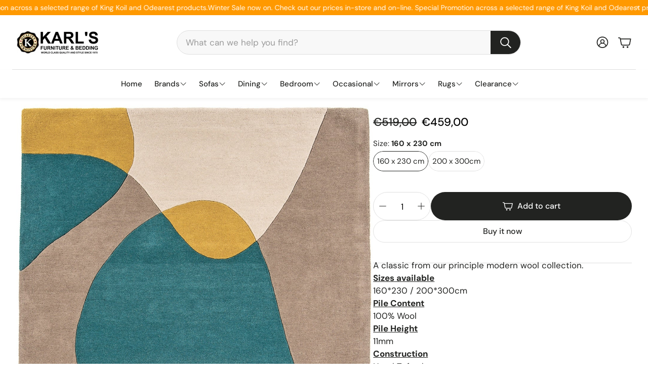

--- FILE ---
content_type: text/html; charset=utf-8
request_url: https://karlsfurniture.ie/products/arc-taupe
body_size: 46064
content:















<!doctype html>
<html class="no-js" lang="en">
  <head>
    <meta charset="utf-8">
    <meta http-equiv="X-UA-Compatible" content="IE=edge">
    <meta name="viewport" content="width=device-width,initial-scale=1">
    <meta name="theme-color" content="">
    <link rel="canonical" href="https://karlsfurniture.ie/products/arc-taupe">
    <link rel="preconnect" href="https://cdn.shopify.com" crossorigin><link rel="preconnect" href="https://fonts.shopifycdn.com" crossorigin><title>Arc Taupe</title>

    
      <meta name="description" content="A classic from our principle modern wool collection. Sizes available  160*230 / 200*300cm Pile Content 100% Wool Pile Height 11mm Construction Hand Tufted">
    

    

<meta property="og:site_name" content="KarlsFurniture.ie">
<meta property="og:url" content="https://karlsfurniture.ie/products/arc-taupe">
<meta property="og:title" content="Arc Taupe">
<meta property="og:type" content="product">
<meta property="og:description" content="A classic from our principle modern wool collection. Sizes available  160*230 / 200*300cm Pile Content 100% Wool Pile Height 11mm Construction Hand Tufted"><meta property="og:image" content="http://karlsfurniture.ie/cdn/shop/files/MatrixMAX54ArcTaupe.jpg?v=1704888952">
  <meta property="og:image:secure_url" content="https://karlsfurniture.ie/cdn/shop/files/MatrixMAX54ArcTaupe.jpg?v=1704888952">
  <meta property="og:image:width" content="1200">
  <meta property="og:image:height" content="1733"><meta property="og:price:amount" content="459,00">
  <meta property="og:price:currency" content="EUR"><meta name="twitter:site" content="@https://x.com/karlsfurniture"><meta name="twitter:card" content="summary_large_image">
<meta name="twitter:title" content="Arc Taupe">
<meta name="twitter:description" content="A classic from our principle modern wool collection. Sizes available  160*230 / 200*300cm Pile Content 100% Wool Pile Height 11mm Construction Hand Tufted">


    <link href="//karlsfurniture.ie/cdn/shop/t/10/assets/swiper-bundle.min.css?v=110464924143625323211736246919" rel="stylesheet" type="text/css" media="all" />
    <link href="//karlsfurniture.ie/cdn/shop/t/10/assets/swiper.css?v=118830246841582896911736246919" rel="stylesheet" type="text/css" media="all" />

    <link href="//karlsfurniture.ie/cdn/shop/t/10/assets/settings.css?v=110444048465885775931737578583" rel="stylesheet" type="text/css" media="all" />
    <link href="//karlsfurniture.ie/cdn/shop/t/10/assets/critical.css?v=123946531059815592891736246918" rel="stylesheet" type="text/css" media="all" />

    <script src="//karlsfurniture.ie/cdn/shop/t/10/assets/variants.js?v=92403595089264008251736246919" defer="defer"></script>

    <link rel="preload" href="//karlsfurniture.ie/cdn/shop/t/10/assets/main.css?v=8068327498512682531736246918" as="style" onload="this.onload=null;this.rel='stylesheet'">
    <noscript><link rel="stylesheet" href="//karlsfurniture.ie/cdn/shop/t/10/assets/main.css?v=8068327498512682531736246918"></noscript>
    <link href="//karlsfurniture.ie/cdn/shop/t/10/assets/custom.css?v=111603181540343972631736246918" rel="stylesheet" type="text/css" media="all" />

    <script src="//karlsfurniture.ie/cdn/shop/t/10/assets/constants.js?v=158563610161624409731736246918" defer="defer"></script>
    <script src="//karlsfurniture.ie/cdn/shop/t/10/assets/pubsub.js?v=158357773527763999511736246918" defer="defer"></script>
    <script src="//karlsfurniture.ie/cdn/shop/t/10/assets/global.js?v=105123249998389610981736246918" defer="defer"></script>
    <script src="//karlsfurniture.ie/cdn/shop/t/10/assets/base.js?v=46051338684305660381736246918" defer="defer"></script>

    <script src="//karlsfurniture.ie/cdn/shop/t/10/assets/color-swatch.js?v=74058436714596724481736246918" defer="defer"></script>
    <script src="//karlsfurniture.ie/cdn/shop/t/10/assets/localization-form.js?v=67622616882805314401736246918" defer="defer"></script>
    <script src="//karlsfurniture.ie/cdn/shop/t/10/assets/animations.js?v=7722913430069583911736246918" defer="defer"></script>
    <script src="//karlsfurniture.ie/cdn/shop/t/10/assets/drawer-select.js?v=130014216513905800481736246918" defer="defer"></script>
    <script src="//karlsfurniture.ie/cdn/shop/t/10/assets/model_element.js?v=158477732829452102971736246918" defer="defer"></script>
    <script type="module" src="//karlsfurniture.ie/cdn/shop/t/10/assets/gallery.js?v=76536252973343340271736246918" defer="defer"></script>

    
  <script>window.performance && window.performance.mark && window.performance.mark('shopify.content_for_header.start');</script><meta id="shopify-digital-wallet" name="shopify-digital-wallet" content="/30614323340/digital_wallets/dialog">
<meta name="shopify-checkout-api-token" content="817a1b26665c0fd0dfe48d6c16c1d0ba">
<link rel="alternate" type="application/json+oembed" href="https://karlsfurniture.ie/products/arc-taupe.oembed">
<script async="async" src="/checkouts/internal/preloads.js?locale=en-IE"></script>
<link rel="preconnect" href="https://shop.app" crossorigin="anonymous">
<script async="async" src="https://shop.app/checkouts/internal/preloads.js?locale=en-IE&shop_id=30614323340" crossorigin="anonymous"></script>
<script id="apple-pay-shop-capabilities" type="application/json">{"shopId":30614323340,"countryCode":"IE","currencyCode":"EUR","merchantCapabilities":["supports3DS"],"merchantId":"gid:\/\/shopify\/Shop\/30614323340","merchantName":"KarlsFurniture.ie","requiredBillingContactFields":["postalAddress","email","phone"],"requiredShippingContactFields":["postalAddress","email","phone"],"shippingType":"shipping","supportedNetworks":["visa","maestro","masterCard"],"total":{"type":"pending","label":"KarlsFurniture.ie","amount":"1.00"},"shopifyPaymentsEnabled":true,"supportsSubscriptions":true}</script>
<script id="shopify-features" type="application/json">{"accessToken":"817a1b26665c0fd0dfe48d6c16c1d0ba","betas":["rich-media-storefront-analytics"],"domain":"karlsfurniture.ie","predictiveSearch":true,"shopId":30614323340,"locale":"en"}</script>
<script>var Shopify = Shopify || {};
Shopify.shop = "karlsfurniture.myshopify.com";
Shopify.locale = "en";
Shopify.currency = {"active":"EUR","rate":"1.0"};
Shopify.country = "IE";
Shopify.theme = {"name":"Wonder - Working version v1.5.0","id":177185653077,"schema_name":"Wonder","schema_version":"1.5.0","theme_store_id":2684,"role":"main"};
Shopify.theme.handle = "null";
Shopify.theme.style = {"id":null,"handle":null};
Shopify.cdnHost = "karlsfurniture.ie/cdn";
Shopify.routes = Shopify.routes || {};
Shopify.routes.root = "/";</script>
<script type="module">!function(o){(o.Shopify=o.Shopify||{}).modules=!0}(window);</script>
<script>!function(o){function n(){var o=[];function n(){o.push(Array.prototype.slice.apply(arguments))}return n.q=o,n}var t=o.Shopify=o.Shopify||{};t.loadFeatures=n(),t.autoloadFeatures=n()}(window);</script>
<script>
  window.ShopifyPay = window.ShopifyPay || {};
  window.ShopifyPay.apiHost = "shop.app\/pay";
  window.ShopifyPay.redirectState = null;
</script>
<script id="shop-js-analytics" type="application/json">{"pageType":"product"}</script>
<script defer="defer" async type="module" src="//karlsfurniture.ie/cdn/shopifycloud/shop-js/modules/v2/client.init-shop-cart-sync_BApSsMSl.en.esm.js"></script>
<script defer="defer" async type="module" src="//karlsfurniture.ie/cdn/shopifycloud/shop-js/modules/v2/chunk.common_CBoos6YZ.esm.js"></script>
<script type="module">
  await import("//karlsfurniture.ie/cdn/shopifycloud/shop-js/modules/v2/client.init-shop-cart-sync_BApSsMSl.en.esm.js");
await import("//karlsfurniture.ie/cdn/shopifycloud/shop-js/modules/v2/chunk.common_CBoos6YZ.esm.js");

  window.Shopify.SignInWithShop?.initShopCartSync?.({"fedCMEnabled":true,"windoidEnabled":true});

</script>
<script>
  window.Shopify = window.Shopify || {};
  if (!window.Shopify.featureAssets) window.Shopify.featureAssets = {};
  window.Shopify.featureAssets['shop-js'] = {"shop-cart-sync":["modules/v2/client.shop-cart-sync_DJczDl9f.en.esm.js","modules/v2/chunk.common_CBoos6YZ.esm.js"],"init-fed-cm":["modules/v2/client.init-fed-cm_BzwGC0Wi.en.esm.js","modules/v2/chunk.common_CBoos6YZ.esm.js"],"init-windoid":["modules/v2/client.init-windoid_BS26ThXS.en.esm.js","modules/v2/chunk.common_CBoos6YZ.esm.js"],"init-shop-email-lookup-coordinator":["modules/v2/client.init-shop-email-lookup-coordinator_DFwWcvrS.en.esm.js","modules/v2/chunk.common_CBoos6YZ.esm.js"],"shop-cash-offers":["modules/v2/client.shop-cash-offers_DthCPNIO.en.esm.js","modules/v2/chunk.common_CBoos6YZ.esm.js","modules/v2/chunk.modal_Bu1hFZFC.esm.js"],"shop-button":["modules/v2/client.shop-button_D_JX508o.en.esm.js","modules/v2/chunk.common_CBoos6YZ.esm.js"],"shop-toast-manager":["modules/v2/client.shop-toast-manager_tEhgP2F9.en.esm.js","modules/v2/chunk.common_CBoos6YZ.esm.js"],"avatar":["modules/v2/client.avatar_BTnouDA3.en.esm.js"],"pay-button":["modules/v2/client.pay-button_BuNmcIr_.en.esm.js","modules/v2/chunk.common_CBoos6YZ.esm.js"],"init-shop-cart-sync":["modules/v2/client.init-shop-cart-sync_BApSsMSl.en.esm.js","modules/v2/chunk.common_CBoos6YZ.esm.js"],"shop-login-button":["modules/v2/client.shop-login-button_DwLgFT0K.en.esm.js","modules/v2/chunk.common_CBoos6YZ.esm.js","modules/v2/chunk.modal_Bu1hFZFC.esm.js"],"init-customer-accounts-sign-up":["modules/v2/client.init-customer-accounts-sign-up_TlVCiykN.en.esm.js","modules/v2/client.shop-login-button_DwLgFT0K.en.esm.js","modules/v2/chunk.common_CBoos6YZ.esm.js","modules/v2/chunk.modal_Bu1hFZFC.esm.js"],"init-shop-for-new-customer-accounts":["modules/v2/client.init-shop-for-new-customer-accounts_DrjXSI53.en.esm.js","modules/v2/client.shop-login-button_DwLgFT0K.en.esm.js","modules/v2/chunk.common_CBoos6YZ.esm.js","modules/v2/chunk.modal_Bu1hFZFC.esm.js"],"init-customer-accounts":["modules/v2/client.init-customer-accounts_C0Oh2ljF.en.esm.js","modules/v2/client.shop-login-button_DwLgFT0K.en.esm.js","modules/v2/chunk.common_CBoos6YZ.esm.js","modules/v2/chunk.modal_Bu1hFZFC.esm.js"],"shop-follow-button":["modules/v2/client.shop-follow-button_C5D3XtBb.en.esm.js","modules/v2/chunk.common_CBoos6YZ.esm.js","modules/v2/chunk.modal_Bu1hFZFC.esm.js"],"checkout-modal":["modules/v2/client.checkout-modal_8TC_1FUY.en.esm.js","modules/v2/chunk.common_CBoos6YZ.esm.js","modules/v2/chunk.modal_Bu1hFZFC.esm.js"],"lead-capture":["modules/v2/client.lead-capture_D-pmUjp9.en.esm.js","modules/v2/chunk.common_CBoos6YZ.esm.js","modules/v2/chunk.modal_Bu1hFZFC.esm.js"],"shop-login":["modules/v2/client.shop-login_BmtnoEUo.en.esm.js","modules/v2/chunk.common_CBoos6YZ.esm.js","modules/v2/chunk.modal_Bu1hFZFC.esm.js"],"payment-terms":["modules/v2/client.payment-terms_BHOWV7U_.en.esm.js","modules/v2/chunk.common_CBoos6YZ.esm.js","modules/v2/chunk.modal_Bu1hFZFC.esm.js"]};
</script>
<script>(function() {
  var isLoaded = false;
  function asyncLoad() {
    if (isLoaded) return;
    isLoaded = true;
    var urls = ["https:\/\/cdn.thecreativer.com\/js\/storepickup.js?shop=karlsfurniture.myshopify.com","https:\/\/na.shgcdn3.com\/pixel-collector.js?shop=karlsfurniture.myshopify.com"];
    for (var i = 0; i < urls.length; i++) {
      var s = document.createElement('script');
      s.type = 'text/javascript';
      s.async = true;
      s.src = urls[i];
      var x = document.getElementsByTagName('script')[0];
      x.parentNode.insertBefore(s, x);
    }
  };
  if(window.attachEvent) {
    window.attachEvent('onload', asyncLoad);
  } else {
    window.addEventListener('load', asyncLoad, false);
  }
})();</script>
<script id="__st">var __st={"a":30614323340,"offset":0,"reqid":"399876e8-5ca1-4084-9f18-e0fb92473439-1768930233","pageurl":"karlsfurniture.ie\/products\/arc-taupe","u":"2f9a3141bf7a","p":"product","rtyp":"product","rid":8924593029461};</script>
<script>window.ShopifyPaypalV4VisibilityTracking = true;</script>
<script id="captcha-bootstrap">!function(){'use strict';const t='contact',e='account',n='new_comment',o=[[t,t],['blogs',n],['comments',n],[t,'customer']],c=[[e,'customer_login'],[e,'guest_login'],[e,'recover_customer_password'],[e,'create_customer']],r=t=>t.map((([t,e])=>`form[action*='/${t}']:not([data-nocaptcha='true']) input[name='form_type'][value='${e}']`)).join(','),a=t=>()=>t?[...document.querySelectorAll(t)].map((t=>t.form)):[];function s(){const t=[...o],e=r(t);return a(e)}const i='password',u='form_key',d=['recaptcha-v3-token','g-recaptcha-response','h-captcha-response',i],f=()=>{try{return window.sessionStorage}catch{return}},m='__shopify_v',_=t=>t.elements[u];function p(t,e,n=!1){try{const o=window.sessionStorage,c=JSON.parse(o.getItem(e)),{data:r}=function(t){const{data:e,action:n}=t;return t[m]||n?{data:e,action:n}:{data:t,action:n}}(c);for(const[e,n]of Object.entries(r))t.elements[e]&&(t.elements[e].value=n);n&&o.removeItem(e)}catch(o){console.error('form repopulation failed',{error:o})}}const l='form_type',E='cptcha';function T(t){t.dataset[E]=!0}const w=window,h=w.document,L='Shopify',v='ce_forms',y='captcha';let A=!1;((t,e)=>{const n=(g='f06e6c50-85a8-45c8-87d0-21a2b65856fe',I='https://cdn.shopify.com/shopifycloud/storefront-forms-hcaptcha/ce_storefront_forms_captcha_hcaptcha.v1.5.2.iife.js',D={infoText:'Protected by hCaptcha',privacyText:'Privacy',termsText:'Terms'},(t,e,n)=>{const o=w[L][v],c=o.bindForm;if(c)return c(t,g,e,D).then(n);var r;o.q.push([[t,g,e,D],n]),r=I,A||(h.body.append(Object.assign(h.createElement('script'),{id:'captcha-provider',async:!0,src:r})),A=!0)});var g,I,D;w[L]=w[L]||{},w[L][v]=w[L][v]||{},w[L][v].q=[],w[L][y]=w[L][y]||{},w[L][y].protect=function(t,e){n(t,void 0,e),T(t)},Object.freeze(w[L][y]),function(t,e,n,w,h,L){const[v,y,A,g]=function(t,e,n){const i=e?o:[],u=t?c:[],d=[...i,...u],f=r(d),m=r(i),_=r(d.filter((([t,e])=>n.includes(e))));return[a(f),a(m),a(_),s()]}(w,h,L),I=t=>{const e=t.target;return e instanceof HTMLFormElement?e:e&&e.form},D=t=>v().includes(t);t.addEventListener('submit',(t=>{const e=I(t);if(!e)return;const n=D(e)&&!e.dataset.hcaptchaBound&&!e.dataset.recaptchaBound,o=_(e),c=g().includes(e)&&(!o||!o.value);(n||c)&&t.preventDefault(),c&&!n&&(function(t){try{if(!f())return;!function(t){const e=f();if(!e)return;const n=_(t);if(!n)return;const o=n.value;o&&e.removeItem(o)}(t);const e=Array.from(Array(32),(()=>Math.random().toString(36)[2])).join('');!function(t,e){_(t)||t.append(Object.assign(document.createElement('input'),{type:'hidden',name:u})),t.elements[u].value=e}(t,e),function(t,e){const n=f();if(!n)return;const o=[...t.querySelectorAll(`input[type='${i}']`)].map((({name:t})=>t)),c=[...d,...o],r={};for(const[a,s]of new FormData(t).entries())c.includes(a)||(r[a]=s);n.setItem(e,JSON.stringify({[m]:1,action:t.action,data:r}))}(t,e)}catch(e){console.error('failed to persist form',e)}}(e),e.submit())}));const S=(t,e)=>{t&&!t.dataset[E]&&(n(t,e.some((e=>e===t))),T(t))};for(const o of['focusin','change'])t.addEventListener(o,(t=>{const e=I(t);D(e)&&S(e,y())}));const B=e.get('form_key'),M=e.get(l),P=B&&M;t.addEventListener('DOMContentLoaded',(()=>{const t=y();if(P)for(const e of t)e.elements[l].value===M&&p(e,B);[...new Set([...A(),...v().filter((t=>'true'===t.dataset.shopifyCaptcha))])].forEach((e=>S(e,t)))}))}(h,new URLSearchParams(w.location.search),n,t,e,['guest_login'])})(!0,!0)}();</script>
<script integrity="sha256-4kQ18oKyAcykRKYeNunJcIwy7WH5gtpwJnB7kiuLZ1E=" data-source-attribution="shopify.loadfeatures" defer="defer" src="//karlsfurniture.ie/cdn/shopifycloud/storefront/assets/storefront/load_feature-a0a9edcb.js" crossorigin="anonymous"></script>
<script crossorigin="anonymous" defer="defer" src="//karlsfurniture.ie/cdn/shopifycloud/storefront/assets/shopify_pay/storefront-65b4c6d7.js?v=20250812"></script>
<script data-source-attribution="shopify.dynamic_checkout.dynamic.init">var Shopify=Shopify||{};Shopify.PaymentButton=Shopify.PaymentButton||{isStorefrontPortableWallets:!0,init:function(){window.Shopify.PaymentButton.init=function(){};var t=document.createElement("script");t.src="https://karlsfurniture.ie/cdn/shopifycloud/portable-wallets/latest/portable-wallets.en.js",t.type="module",document.head.appendChild(t)}};
</script>
<script data-source-attribution="shopify.dynamic_checkout.buyer_consent">
  function portableWalletsHideBuyerConsent(e){var t=document.getElementById("shopify-buyer-consent"),n=document.getElementById("shopify-subscription-policy-button");t&&n&&(t.classList.add("hidden"),t.setAttribute("aria-hidden","true"),n.removeEventListener("click",e))}function portableWalletsShowBuyerConsent(e){var t=document.getElementById("shopify-buyer-consent"),n=document.getElementById("shopify-subscription-policy-button");t&&n&&(t.classList.remove("hidden"),t.removeAttribute("aria-hidden"),n.addEventListener("click",e))}window.Shopify?.PaymentButton&&(window.Shopify.PaymentButton.hideBuyerConsent=portableWalletsHideBuyerConsent,window.Shopify.PaymentButton.showBuyerConsent=portableWalletsShowBuyerConsent);
</script>
<script>
  function portableWalletsCleanup(e){e&&e.src&&console.error("Failed to load portable wallets script "+e.src);var t=document.querySelectorAll("shopify-accelerated-checkout .shopify-payment-button__skeleton, shopify-accelerated-checkout-cart .wallet-cart-button__skeleton"),e=document.getElementById("shopify-buyer-consent");for(let e=0;e<t.length;e++)t[e].remove();e&&e.remove()}function portableWalletsNotLoadedAsModule(e){e instanceof ErrorEvent&&"string"==typeof e.message&&e.message.includes("import.meta")&&"string"==typeof e.filename&&e.filename.includes("portable-wallets")&&(window.removeEventListener("error",portableWalletsNotLoadedAsModule),window.Shopify.PaymentButton.failedToLoad=e,"loading"===document.readyState?document.addEventListener("DOMContentLoaded",window.Shopify.PaymentButton.init):window.Shopify.PaymentButton.init())}window.addEventListener("error",portableWalletsNotLoadedAsModule);
</script>

<script type="module" src="https://karlsfurniture.ie/cdn/shopifycloud/portable-wallets/latest/portable-wallets.en.js" onError="portableWalletsCleanup(this)" crossorigin="anonymous"></script>
<script nomodule>
  document.addEventListener("DOMContentLoaded", portableWalletsCleanup);
</script>

<link id="shopify-accelerated-checkout-styles" rel="stylesheet" media="screen" href="https://karlsfurniture.ie/cdn/shopifycloud/portable-wallets/latest/accelerated-checkout-backwards-compat.css" crossorigin="anonymous">
<style id="shopify-accelerated-checkout-cart">
        #shopify-buyer-consent {
  margin-top: 1em;
  display: inline-block;
  width: 100%;
}

#shopify-buyer-consent.hidden {
  display: none;
}

#shopify-subscription-policy-button {
  background: none;
  border: none;
  padding: 0;
  text-decoration: underline;
  font-size: inherit;
  cursor: pointer;
}

#shopify-subscription-policy-button::before {
  box-shadow: none;
}

      </style>

<script>window.performance && window.performance.mark && window.performance.mark('shopify.content_for_header.end');</script>
  





  <script type="text/javascript">
    
      window.__shgMoneyFormat = window.__shgMoneyFormat || {"EUR":{"currency":"EUR","currency_symbol":"€","currency_symbol_location":"left","decimal_places":2,"decimal_separator":",","thousands_separator":"."}};
    
    window.__shgCurrentCurrencyCode = window.__shgCurrentCurrencyCode || {
      currency: "EUR",
      currency_symbol: "€",
      decimal_separator: ".",
      thousands_separator: ",",
      decimal_places: 2,
      currency_symbol_location: "left"
    };
  </script>





    <style data-shopify>
      @font-face {
  font-family: "DM Sans";
  font-weight: 400;
  font-style: normal;
  font-display: swap;
  src: url("//karlsfurniture.ie/cdn/fonts/dm_sans/dmsans_n4.ec80bd4dd7e1a334c969c265873491ae56018d72.woff2") format("woff2"),
       url("//karlsfurniture.ie/cdn/fonts/dm_sans/dmsans_n4.87bdd914d8a61247b911147ae68e754d695c58a6.woff") format("woff");
}

      @font-face {
  font-family: "DM Sans";
  font-weight: 700;
  font-style: normal;
  font-display: swap;
  src: url("//karlsfurniture.ie/cdn/fonts/dm_sans/dmsans_n7.97e21d81502002291ea1de8aefb79170c6946ce5.woff2") format("woff2"),
       url("//karlsfurniture.ie/cdn/fonts/dm_sans/dmsans_n7.af5c214f5116410ca1d53a2090665620e78e2e1b.woff") format("woff");
}

      @font-face {
  font-family: "DM Sans";
  font-weight: 400;
  font-style: italic;
  font-display: swap;
  src: url("//karlsfurniture.ie/cdn/fonts/dm_sans/dmsans_i4.b8fe05e69ee95d5a53155c346957d8cbf5081c1a.woff2") format("woff2"),
       url("//karlsfurniture.ie/cdn/fonts/dm_sans/dmsans_i4.403fe28ee2ea63e142575c0aa47684d65f8c23a0.woff") format("woff");
}

      @font-face {
  font-family: "DM Sans";
  font-weight: 700;
  font-style: italic;
  font-display: swap;
  src: url("//karlsfurniture.ie/cdn/fonts/dm_sans/dmsans_i7.52b57f7d7342eb7255084623d98ab83fd96e7f9b.woff2") format("woff2"),
       url("//karlsfurniture.ie/cdn/fonts/dm_sans/dmsans_i7.d5e14ef18a1d4a8ce78a4187580b4eb1759c2eda.woff") format("woff");
}

      @font-face {
  font-family: "DM Sans";
  font-weight: 700;
  font-style: normal;
  font-display: swap;
  src: url("//karlsfurniture.ie/cdn/fonts/dm_sans/dmsans_n7.97e21d81502002291ea1de8aefb79170c6946ce5.woff2") format("woff2"),
       url("//karlsfurniture.ie/cdn/fonts/dm_sans/dmsans_n7.af5c214f5116410ca1d53a2090665620e78e2e1b.woff") format("woff");
}

      @font-face {
  font-family: "DM Sans";
  font-weight: 500;
  font-style: normal;
  font-display: swap;
  src: url("//karlsfurniture.ie/cdn/fonts/dm_sans/dmsans_n5.8a0f1984c77eb7186ceb87c4da2173ff65eb012e.woff2") format("woff2"),
       url("//karlsfurniture.ie/cdn/fonts/dm_sans/dmsans_n5.9ad2e755a89e15b3d6c53259daad5fc9609888e6.woff") format("woff");
}

      @font-face {
  font-family: "DM Sans";
  font-weight: 500;
  font-style: normal;
  font-display: swap;
  src: url("//karlsfurniture.ie/cdn/fonts/dm_sans/dmsans_n5.8a0f1984c77eb7186ceb87c4da2173ff65eb012e.woff2") format("woff2"),
       url("//karlsfurniture.ie/cdn/fonts/dm_sans/dmsans_n5.9ad2e755a89e15b3d6c53259daad5fc9609888e6.woff") format("woff");
}

      @font-face {
  font-family: "DM Sans";
  font-weight: 500;
  font-style: normal;
  font-display: swap;
  src: url("//karlsfurniture.ie/cdn/fonts/dm_sans/dmsans_n5.8a0f1984c77eb7186ceb87c4da2173ff65eb012e.woff2") format("woff2"),
       url("//karlsfurniture.ie/cdn/fonts/dm_sans/dmsans_n5.9ad2e755a89e15b3d6c53259daad5fc9609888e6.woff") format("woff");
}

      

      @font-face {
        font-family: 'icomoon';
        src:  url('//karlsfurniture.ie/cdn/shop/t/10/assets/icomoon.eot?v=177295919035341837931736246918?6k4fkf');
        src:  url('//karlsfurniture.ie/cdn/shop/t/10/assets/icomoon.eot?v=177295919035341837931736246918?6k4fkf#iefix') format('embedded-opentype'),
          url('//karlsfurniture.ie/cdn/shop/t/10/assets/icomoon.ttf?v=57842893614872056761736246918?6k4fkf') format('truetype'),
          url('//karlsfurniture.ie/cdn/shop/t/10/assets/icomoon.woff?v=28260046996164968551736246918?6k4fkf') format('woff'),
          url('//karlsfurniture.ie/cdn/shop/t/10/assets/icomoon.svg?v=104217218584571201731736246918?6k4fkf#icomoon') format('svg');
        font-weight: normal;
        font-style: normal;
        font-display: block;
      }
    </style>
    <style>
      [data-custom-badge="Sale"]{
        background-color: #d24646;
        color: #151515;
        }
      [data-custom-badge="Trending"]{
        background-color: #91afa2;
        color: #FFFFFF;
        }
      [data-custom-badge=""]{
        background-color: #000000;
        color: #FFFFFF;
        }
      [data-custom-badge=""]{
        background-color: #000000;
        color: #FFFFFF;
        }
    </style><link rel="preload" as="font" href="//karlsfurniture.ie/cdn/fonts/dm_sans/dmsans_n4.ec80bd4dd7e1a334c969c265873491ae56018d72.woff2" type="font/woff2" crossorigin><link rel="preload" as="font" href="//karlsfurniture.ie/cdn/fonts/dm_sans/dmsans_n7.97e21d81502002291ea1de8aefb79170c6946ce5.woff2" type="font/woff2" crossorigin><link rel="preload" as="font" href="//karlsfurniture.ie/cdn/fonts/dm_sans/dmsans_n5.8a0f1984c77eb7186ceb87c4da2173ff65eb012e.woff2" type="font/woff2" crossorigin><link rel="preload" as="font" href="//karlsfurniture.ie/cdn/fonts/dm_sans/dmsans_n5.8a0f1984c77eb7186ceb87c4da2173ff65eb012e.woff2" type="font/woff2" crossorigin><link rel="preload" as="font" href="//karlsfurniture.ie/cdn/fonts/dm_sans/dmsans_n5.8a0f1984c77eb7186ceb87c4da2173ff65eb012e.woff2" type="font/woff2" crossorigin>

    <script>
      document.documentElement.className = document.documentElement.className.replace('no-js', 'js');
    </script>
  
  

<script type="text/javascript">
  
    window.SHG_CUSTOMER = null;
  
</script>










<!-- BEGIN app block: shopify://apps/trusted-product-tabs/blocks/tabs-embed/cd5da974-394e-41cb-b448-0c9a6d16a42d --><script>
    window.Shopify.TinyTabs = {
        'css_selector': '.wt-collapse__target--text',
        
        
        'product': {
            'id': '8924593029461',
            'collection_ids': '616004976981,616005468501,616009335125',
            'vendor': 'Asiatic',
            'tags': '[&quot;Rugs&quot;]',
            'type': '',
        }
        
    };
</script>
<script id="tiny-tabs-data" type="application/json">{"tab_settings":{"id":1993,"shop_id":1993,"title":"Details","use_default_title":0,"heading_type":5,"divide_headings":1,"heading_below_tab":"active_no_heading","first_tab_excluded":0,"created_at":"2023-06-16T11:37:36.000000Z","updated_at":"2023-06-16T11:58:55.000000Z"},"design_settings":{"id":1993,"shop_id":1993,"accordion_tab_margin":5,"accordion_content_margin":10,"tab_margin_right":5,"tab_margin_bottom":0,"tab_margin_left":0,"tab_padding_top":12,"tab_padding_right":20,"tab_padding_bottom":12,"tab_padding_left":20,"content_padding_top":20,"content_padding_right":12,"content_padding_bottom":20,"content_padding_left":12,"active_tab_bg_color":"#557B97","active_tab_text_color":"#FFFFFF","active_tab_border_color":"#000000","inactive_tab_bg_color":"#FFFFFF","inactive_tab_text_color":"#557B97","inactive_tab_border_color":"#000000","content_bg_color":"#FFFFFF","content_text_color":"#000000","content_border_color":"#000000","active_tab_font_size":16,"active_tab_font_weight":"400","inactive_tab_font_size":16,"inactive_tab_font_weight":"300","content_font_size":16,"content_font_weight":"300","tab_border_width":1,"tab_border_top_width":1,"tab_border_right_width":1,"tab_border_bottom_width":0,"tab_border_left_width":1,"tab_border_radius":0,"tab_border_top_left_radius":5,"tab_border_top_right_radius":5,"tab_border_bottom_left_radius":0,"tab_border_bottom_right_radius":0,"content_border_width":1,"content_border_radius":5,"mobile_layout":"regular","desktop_layout":"regular","default_view":"first_opened","glyphs_alignment":"right","glyph_type":"arrows","sticky_header_height":0,"accordion_on_mobile":1,"auto_scroll_to_content":0,"allow_multiple_opened":0,"tab_view":0,"created_at":"2023-06-16T11:37:36.000000Z","updated_at":"2023-06-16T12:52:51.000000Z"},"shared_tabs":[{"id":2496,"shop_id":1993,"active":1,"type":"rich_text","review_app":null,"title":"CAT 68 fabric","notes":null,"content":"<p><a href=\"https:\/\/cdn.shopify.com\/s\/files\/1\/0306\/1432\/3340\/files\/Cat_68_Fabric_Swatch.png?v=1686936465\"><span style=\"color: #ff2a00;\"><strong><span style=\"color: #000000;\">To see a larger swatch image on PC's and Laptops<\/span> click here<\/strong><\/span><\/a><img src=\"https:\/\/cdn.shopify.com\/s\/files\/1\/0306\/1432\/3340\/files\/Cat_68_Fabric_Swatch.png?v=1686936465\" alt=\"\" width=\"1750\" height=\"486\" \/><\/p>","order":2280,"filters_active":1,"included_collections":[],"included_tags":[],"included_types":[],"included_vendors":[],"included_products":["8656455401813","8656891216213","8656874570069","8663947805013","8658321080661","8656567107925","8656585425237","8656673603925","8664293572949","8683777818965","8683869536597","8683909448021","8683842666837","8684810436949","8685011304789","8684917981525"],"excluded_products":[],"created_at":"2023-06-16T12:03:38.000000Z","updated_at":"2025-01-04T13:37:58.000000Z"},{"id":2497,"shop_id":1993,"active":1,"type":"rich_text","review_app":null,"title":"CAT 70 fabric","notes":null,"content":"<p><a href=\"https:\/\/cdn.shopify.com\/s\/files\/1\/0306\/1432\/3340\/files\/Cat_70_Fabric_Swatch.png?v=1686936467\"><span style=\"color: #ff2a00;\"><strong><span style=\"color: #000000;\">To see a larger swatch image on PC's and Laptops<\/span> click here<\/strong><\/span><\/a><img  src=\"https:\/\/cdn.shopify.com\/s\/files\/1\/0306\/1432\/3340\/files\/Cat_70_Fabric_Swatch.png?v=1686936467\" alt=\"\" width=\"1750\" height=\"1900\" \/><\/p>","order":2297,"filters_active":1,"included_collections":[],"included_tags":[],"included_types":[],"included_vendors":[],"included_products":["8663947805013","8656455401813","8658321080661","8656567107925","8656585425237","8656891216213","8656874570069","8656673603925","8664293572949","8656418931029","8683777818965","8683869536597","8683909448021","8683842666837","8684810436949","8685011304789","8684917981525"],"excluded_products":[],"created_at":"2023-06-16T12:05:51.000000Z","updated_at":"2024-03-05T18:31:29.000000Z"},{"id":2494,"shop_id":1993,"active":1,"type":"rich_text","review_app":null,"title":"CAT 78 fabric","notes":null,"content":"<p><a href=\"https:\/\/cdn.shopify.com\/s\/files\/1\/0306\/1432\/3340\/files\/Cat_78_Fabric_Swatch.png?v=1686936467\"><span style=\"color: #ff2a00;\"><strong><span style=\"color: #000000;\">To see a larger swatch image on PC's and Laptops<\/span> click here<\/strong><\/span><\/a><img  src=\"https:\/\/cdn.shopify.com\/s\/files\/1\/0306\/1432\/3340\/files\/Cat_78_Fabric_Swatch.png?v=1686936467\" alt=\"\" width=\"1750\" height=\"2282\" \/><\/p>","order":2301,"filters_active":1,"included_collections":[],"included_tags":[],"included_types":[],"included_vendors":[],"included_products":["8663947805013","8656455401813","8658321080661","8656567107925","8656585425237","8656891216213","8656874570069","8656673603925","8664293572949","8664518197589","8656418931029","8683777818965","8683869536597","8683909448021","8683842666837","8684810436949","8685011304789","8684917981525"],"excluded_products":[],"created_at":"2023-06-16T11:40:49.000000Z","updated_at":"2024-03-05T18:31:29.000000Z"},{"id":2498,"shop_id":1993,"active":1,"type":"rich_text","review_app":null,"title":"CAT 83 fabric","notes":null,"content":"<p><a href=\"https:\/\/cdn.shopify.com\/s\/files\/1\/0306\/1432\/3340\/files\/Cat_83_Fabric_Swatch.png?v=1686936466\"><span style=\"color: #ff2a00;\"><strong><span style=\"color: #000000;\">To see a larger swatch image on PC's and Laptops<\/span> click here<\/strong><\/span><\/a><img  src=\"https:\/\/cdn.shopify.com\/s\/files\/1\/0306\/1432\/3340\/files\/Cat_83_Fabric_Swatch.png?v=1686936466\" alt=\"\" width=\"1750\" height=\"1016\" \/><\/a><\/p>","order":2305,"filters_active":1,"included_collections":[],"included_tags":[],"included_types":[],"included_vendors":[],"included_products":["8663947805013","8656455401813","8658321080661","8656567107925","8656585425237","8656891216213","8656874570069","8656673603925","8664293572949","8656418931029","8683777818965","8683869536597","8683909448021","8683842666837","8684810436949","8685011304789","8684917981525"],"excluded_products":[],"created_at":"2023-06-16T12:08:13.000000Z","updated_at":"2024-03-05T18:31:29.000000Z"},{"id":2499,"shop_id":1993,"active":1,"type":"rich_text","review_app":null,"title":"CAT 85 fabric","notes":null,"content":"<p><a href=\"https:\/\/cdn.shopify.com\/s\/files\/1\/0306\/1432\/3340\/files\/Cat_85_Fabric_Swatch.png?v=1686936465\"><span style=\"color: #ff2a00;\"><strong><span style=\"color: #000000;\">To see a larger swatch image on PC's and Laptops<\/span> click here<\/strong><\/span><\/a><img src=\"https:\/\/cdn.shopify.com\/s\/files\/1\/0306\/1432\/3340\/files\/Cat_85_Fabric_Swatch.png?v=1686936465\" alt=\"\" width=\"1750\" height=\"1016\" \/>TEST<\/p>","order":2309,"filters_active":1,"included_collections":[],"included_tags":[],"included_types":[],"included_vendors":[],"included_products":["8663947805013","8656455401813","8658321080661","8656567107925","8656585425237","8656891216213","8656874570069","8656673603925","8664293572949","8656418931029","8683777818965","8683869536597","8683909448021","8683842666837","8684810436949","8685011304789","8684917981525"],"excluded_products":[],"created_at":"2023-06-16T12:08:15.000000Z","updated_at":"2024-03-05T18:31:29.000000Z"},{"id":2500,"shop_id":1993,"active":1,"type":"rich_text","review_app":null,"title":"CAT 10 Leather","notes":null,"content":"<p><a href=\"https:\/\/cdn.shopify.com\/s\/files\/1\/0306\/1432\/3340\/files\/Cat_10_Leather_Swatch.png?v=1688556696\"><span style=\"color: #ff2a00;\"><strong><span style=\"color: #000000;\">To see a larger swatch image on PC's and Laptops<\/span> click here<\/strong><\/span><\/a><img src=\"https:\/\/cdn.shopify.com\/s\/files\/1\/0306\/1432\/3340\/files\/Cat_10_Leather_Swatch.png?v=1688556696\" alt=\"\" width=\"1750\" height=\"1407\" \/><\/p>","order":2311,"filters_active":1,"included_collections":[],"included_tags":[],"included_types":[],"included_vendors":[],"included_products":["8664205853013","8656483058005","8656472277333","8663649681749","8663566156117","8658573033813","8663353950549","8663408476501","8659667190101","8659039125845","8660093731157","8656703390037","8664518197589","8656630841685","8656260628821","8656414900565","8656605184341","8683803541845","8684750930261","8684839960917","8685047546197"],"excluded_products":[],"created_at":"2023-06-16T12:08:19.000000Z","updated_at":"2024-03-05T18:31:29.000000Z"},{"id":2501,"shop_id":1993,"active":1,"type":"rich_text","review_app":null,"title":"CAT 15 Leather","notes":null,"content":"<p><a href=\"https:\/\/cdn.shopify.com\/s\/files\/1\/0306\/1432\/3340\/files\/Cat_15_Leather_Swatch.png?v=1688556697\"><span style=\"color: #ff2a00;\"><strong><span style=\"color: #000000;\">To see a larger swatch image on PC's and Laptops<\/span> click here<\/strong><\/span><\/a><img src=\"https:\/\/cdn.shopify.com\/s\/files\/1\/0306\/1432\/3340\/files\/Cat_15_Leather_Swatch.png?v=1688556697\" alt=\"\" width=\"1750\" height=\"3282\" \/><\/p>","order":2315,"filters_active":1,"included_collections":[],"included_tags":[],"included_types":[],"included_vendors":[],"included_products":["8664205853013","8656483058005","8656472277333","8663649681749","8663566156117","8658573033813","8663353950549","8663408476501","8659667190101","8659039125845","8660093731157","8656703390037","8664518197589","8656260628821","8656414900565","8656605184341","8656630841685","8683803541845","8684750930261","8684839960917","8684977193301","8685047546197"],"excluded_products":[],"created_at":"2023-06-16T12:08:19.000000Z","updated_at":"2024-03-05T18:31:29.000000Z"},{"id":2502,"shop_id":1993,"active":1,"type":"rich_text","review_app":null,"title":"CAT 20 Leather","notes":null,"content":"<p><a href=\"https:\/\/cdn.shopify.com\/s\/files\/1\/0306\/1432\/3340\/files\/Cat_20_Leather_Swatch.png?v=1688556697\"><span style=\"color: #ff2a00;\"><strong><span style=\"color: #000000;\">To see a larger swatch image on PC's and Laptops<\/span> click here<\/strong><\/span><\/a><img src=\"https:\/\/cdn.shopify.com\/s\/files\/1\/0306\/1432\/3340\/files\/Cat_20_Leather_Swatch.png?v=1688556697\" alt=\"\" width=\"1750\" height=\"1852\" \/><\/p>","order":2319,"filters_active":1,"included_collections":[],"included_tags":[],"included_types":[],"included_vendors":[],"included_products":["8664205853013","8656483058005","8656472277333","8663649681749","8663566156117","8658573033813","8663353950549","8663408476501","8659667190101","8659039125845","8660093731157","8656703390037","8664518197589","8656260628821","8656414900565","8656605184341","8656630841685","8683803541845","8684750930261","8684977193301","8684839960917","8685047546197"],"excluded_products":[],"created_at":"2023-06-16T12:08:20.000000Z","updated_at":"2024-03-05T18:31:29.000000Z"},{"id":2503,"shop_id":1993,"active":1,"type":"rich_text","review_app":null,"title":"CAT 25 Leather","notes":null,"content":"<p><a href=\"https:\/\/cdn.shopify.com\/s\/files\/1\/0306\/1432\/3340\/files\/Cat_25_Leather_Swatch.png?v=1688556695\"><span style=\"color: #ff2a00;\"><strong><span style=\"color: #000000;\">To see a larger swatch image on PC's and Laptops<\/span> click here<\/strong><\/span><\/a><img src=\"https:\/\/cdn.shopify.com\/s\/files\/1\/0306\/1432\/3340\/files\/Cat_25_Leather_Swatch.png?v=1688556695\" alt=\"\" width=\"1750\" height=\"961\" \/><\/p>","order":2323,"filters_active":1,"included_collections":[],"included_tags":[],"included_types":[],"included_vendors":[],"included_products":["8664205853013","8656483058005","8656472277333","8663649681749","8663566156117","8658573033813","8663353950549","8663408476501","8659667190101","8659039125845","8660093731157","8656703390037","8664518197589","8656260628821","8656414900565","8656605184341","8656630841685","8683803541845","8684750930261","8684977193301","8684839960917","8685047546197"],"excluded_products":[],"created_at":"2023-06-16T12:08:21.000000Z","updated_at":"2024-03-05T18:31:29.000000Z"},{"id":4049,"shop_id":1993,"active":1,"type":"rich_text","review_app":null,"title":"Calia CAT 01","notes":null,"content":"<p><a href=\"https:\/\/cdn.shopify.com\/s\/files\/1\/0306\/1432\/3340\/files\/CAT_01.png?v=1690537664\"><span style=\"color: #ff2a00;\"><strong><span style=\"color: #000000;\">To see a larger swatch image on PC's and Laptops<\/span> click here<\/strong><\/span><\/a><img src=\"https:\/\/cdn.shopify.com\/s\/files\/1\/0306\/1432\/3340\/files\/CAT_01.png?v=1690537664\" alt=\"\" width=\"924\" height=\"571\" \/><\/p>","order":4888,"filters_active":1,"included_collections":[],"included_tags":[],"included_types":[],"included_vendors":[],"included_products":["7352096260253","4907842502796","8583507509589","8358108135765","8358127075669","8748351127893","8748537938261","8748461818197","8748600262997","8749736624469","8749761888597","8749802651989","8749773422933","8749785317717","8749789774165","8750257996117","8750282211669","8358138577237","8358131695957","7352064147613","8750450344277","8750476493141"],"excluded_products":[],"created_at":"2023-07-28T09:57:30.000000Z","updated_at":"2024-03-05T18:31:38.000000Z"},{"id":4050,"shop_id":1993,"active":1,"type":"rich_text","review_app":null,"title":"Calia CAT 12","notes":null,"content":"<p><a href=\"https:\/\/cdn.shopify.com\/s\/files\/1\/0306\/1432\/3340\/files\/CAT_12.png?v=1690537719\"><span style=\"color: #ff2a00;\"><strong><span style=\"color: #000000;\">To see a larger swatch image on PC's and Laptops<\/span> click here<\/strong><\/span><\/a><img src=\"https:\/\/cdn.shopify.com\/s\/files\/1\/0306\/1432\/3340\/files\/CAT_12.png?v=1690537719\" alt=\"\" width=\"952\" height=\"2232\" \/><\/p>","order":4889,"filters_active":1,"included_collections":[],"included_tags":[],"included_types":[],"included_vendors":[],"included_products":["7352096260253","4907842502796","8583507509589","8358108135765","8358127075669","8748351127893","8748537938261","8748461818197","8748600262997","8749736624469","8749761888597","8749802651989","8749773422933","8749785317717","8749789774165","8750257996117","8750282211669","8358138577237","8358131695957","7352064147613","8750450344277","8750476493141"],"excluded_products":[],"created_at":"2023-07-28T10:01:33.000000Z","updated_at":"2024-03-05T18:31:38.000000Z"},{"id":4051,"shop_id":1993,"active":1,"type":"rich_text","review_app":null,"title":"Calia CAT 15","notes":null,"content":"<p><a href=\"https:\/\/cdn.shopify.com\/s\/files\/1\/0306\/1432\/3340\/files\/CAT_15.png?v=1690537749\"><span style=\"color: #ff2a00;\"><strong><span style=\"color: #000000;\">To see a larger swatch image on PC's and Laptops<\/span> click here<\/strong><\/span><\/a><img src=\"https:\/\/cdn.shopify.com\/s\/files\/1\/0306\/1432\/3340\/files\/CAT_15.png?v=1690537749\" alt=\"\" width=\"952\" height=\"6068\" \/><\/p>","order":4890,"filters_active":1,"included_collections":[],"included_tags":[],"included_types":[],"included_vendors":[],"included_products":["7352096260253","4907842502796","8583507509589","8358108135765","8358127075669","8748351127893","8748537938261","8748461818197","8748600262997","8749736624469","8749761888597","8749802651989","8749773422933","8749785317717","8749789774165","8750257996117","8750282211669","8358138577237","8358131695957","7352064147613","8750450344277","8750476493141"],"excluded_products":[],"created_at":"2023-07-28T10:05:01.000000Z","updated_at":"2024-03-05T18:31:38.000000Z"},{"id":4052,"shop_id":1993,"active":1,"type":"rich_text","review_app":null,"title":"Calia CAT TA","notes":null,"content":"<p><a href=\"https:\/\/cdn.shopify.com\/s\/files\/1\/0306\/1432\/3340\/files\/CAT_TA.png?v=1690537828\"><span style=\"color: #ff2a00;\"><strong><span style=\"color: #000000;\">To see a larger swatch image on PC's and Laptops<\/span> click here<\/strong><\/span><\/a><img src=\"https:\/\/cdn.shopify.com\/s\/files\/1\/0306\/1432\/3340\/files\/CAT_TA.png?v=1690537828\" alt=\"\" width=\"952\" height=\"3721\" \/><\/p>","order":4891,"filters_active":1,"included_collections":[],"included_tags":[],"included_types":[],"included_vendors":[],"included_products":["8744665612629","8744645394773","8744487420245","8744497807701","8358114918741","8744519696725","4945636327564","8744637661525","8744624259413","8744617181525","8744609644885","8744593621333","8744583856469","8744589623637","8358123897173","8744568914261","8745072296277","8745063940437","8747263099221","8747276665173"],"excluded_products":[],"created_at":"2023-07-28T10:07:53.000000Z","updated_at":"2024-03-05T18:31:38.000000Z"},{"id":4053,"shop_id":1993,"active":1,"type":"rich_text","review_app":null,"title":"Calia CAT TB","notes":null,"content":"<p><a href=\"https:\/\/cdn.shopify.com\/s\/files\/1\/0306\/1432\/3340\/files\/CAT_TB_new.png?v=1690537858\"><span style=\"color: #ff2a00;\"><strong><span style=\"color: #000000;\">To see a larger swatch image on PC's and Laptops<\/span> click here<\/strong><\/span><\/a><img src=\"https:\/\/cdn.shopify.com\/s\/files\/1\/0306\/1432\/3340\/files\/CAT_TB_new.png?v=1690537858\" alt=\"\" width=\"952\" height=\"1034\" \/><\/p>","order":4892,"filters_active":1,"included_collections":[],"included_tags":[],"included_types":[],"included_vendors":[],"included_products":["8744665612629","8744645394773","8744487420245","8744497807701","8358114918741","8744519696725","4945636327564","8744637661525","8744624259413","8744617181525","8744593621333","8744583856469","8744589623637","8358123897173","8744568914261","8745072296277","8745063940437","8747276665173","8747263099221"],"excluded_products":[],"created_at":"2023-07-28T10:09:41.000000Z","updated_at":"2024-03-05T18:31:38.000000Z"},{"id":4054,"shop_id":1993,"active":1,"type":"rich_text","review_app":null,"title":"Calia CAT TC","notes":null,"content":"<p><a href=\"https:\/\/cdn.shopify.com\/s\/files\/1\/0306\/1432\/3340\/files\/CAT_TC_new_8beb1050-89fc-4312-ad17-6d5908a3ffcd.png?v=1690559465\"><span style=\"color: #ff2a00;\"><strong><span style=\"color: #000000;\">To see a larger swatch image on PC's and Laptops<\/span> click here<\/strong><\/span><\/a><img src=\"https:\/\/cdn.shopify.com\/s\/files\/1\/0306\/1432\/3340\/files\/CAT_TC_new_8beb1050-89fc-4312-ad17-6d5908a3ffcd.png?v=1690559465\" alt=\"\" width=\"952\" height=\"4960\" \/><\/p>","order":4893,"filters_active":1,"included_collections":[],"included_tags":[],"included_types":[],"included_vendors":[],"included_products":["8744665612629","8744645394773","8744487420245","8744497807701","8358114918741","8744519696725","4945636327564","8744637661525","8744624259413","8744617181525","8744609644885","8744593621333","8744583856469","8744589623637","8358123897173","8744568914261","8745063940437","8745072296277","8747263099221","8747276665173"],"excluded_products":[],"created_at":"2023-07-28T10:11:12.000000Z","updated_at":"2024-03-05T18:31:38.000000Z"},{"id":4055,"shop_id":1993,"active":1,"type":"rich_text","review_app":null,"title":"Calia CAT TE","notes":null,"content":"<p><a href=\"https:\/\/cdn.shopify.com\/s\/files\/1\/0306\/1432\/3340\/files\/CAT_TE.png?v=1690537934\"><span style=\"color: #ff2a00;\"><strong><span style=\"color: #000000;\">To see a larger swatch image on PC's and Laptops<\/span> click here<\/strong><\/span><\/a><img src=\"https:\/\/cdn.shopify.com\/s\/files\/1\/0306\/1432\/3340\/files\/CAT_TE.png?v=1690537934\" alt=\"\" width=\"952\" height=\"1698\" \/><\/p>","order":4894,"filters_active":1,"included_collections":[],"included_tags":[],"included_types":[],"included_vendors":[],"included_products":["8744665612629","8744645394773","8358114918741","8744519696725","4945636327564","8744637661525","8744624259413","8744617181525","8744609644885","8744593621333","8744583856469","8744589623637","8358123897173","8744568914261","8745063940437","8745072296277","8747276665173","8747263099221"],"excluded_products":[],"created_at":"2023-07-28T10:13:25.000000Z","updated_at":"2024-03-05T18:31:38.000000Z"}]}</script>
<style>
  [role="button"][tabindex="0"][aria-controls="Description-description"] {
   display: none;
}
</style>


<!-- END app block --><script src="https://cdn.shopify.com/extensions/4cda946c-54e2-4c5d-a5ab-f2b22be8a614/trusted-product-tabs-75/assets/tabs.min.js" type="text/javascript" defer="defer"></script>
<link href="https://cdn.shopify.com/extensions/4cda946c-54e2-4c5d-a5ab-f2b22be8a614/trusted-product-tabs-75/assets/tabs.css" rel="stylesheet" type="text/css" media="all">
<link href="https://monorail-edge.shopifysvc.com" rel="dns-prefetch">
<script>(function(){if ("sendBeacon" in navigator && "performance" in window) {try {var session_token_from_headers = performance.getEntriesByType('navigation')[0].serverTiming.find(x => x.name == '_s').description;} catch {var session_token_from_headers = undefined;}var session_cookie_matches = document.cookie.match(/_shopify_s=([^;]*)/);var session_token_from_cookie = session_cookie_matches && session_cookie_matches.length === 2 ? session_cookie_matches[1] : "";var session_token = session_token_from_headers || session_token_from_cookie || "";function handle_abandonment_event(e) {var entries = performance.getEntries().filter(function(entry) {return /monorail-edge.shopifysvc.com/.test(entry.name);});if (!window.abandonment_tracked && entries.length === 0) {window.abandonment_tracked = true;var currentMs = Date.now();var navigation_start = performance.timing.navigationStart;var payload = {shop_id: 30614323340,url: window.location.href,navigation_start,duration: currentMs - navigation_start,session_token,page_type: "product"};window.navigator.sendBeacon("https://monorail-edge.shopifysvc.com/v1/produce", JSON.stringify({schema_id: "online_store_buyer_site_abandonment/1.1",payload: payload,metadata: {event_created_at_ms: currentMs,event_sent_at_ms: currentMs}}));}}window.addEventListener('pagehide', handle_abandonment_event);}}());</script>
<script id="web-pixels-manager-setup">(function e(e,d,r,n,o){if(void 0===o&&(o={}),!Boolean(null===(a=null===(i=window.Shopify)||void 0===i?void 0:i.analytics)||void 0===a?void 0:a.replayQueue)){var i,a;window.Shopify=window.Shopify||{};var t=window.Shopify;t.analytics=t.analytics||{};var s=t.analytics;s.replayQueue=[],s.publish=function(e,d,r){return s.replayQueue.push([e,d,r]),!0};try{self.performance.mark("wpm:start")}catch(e){}var l=function(){var e={modern:/Edge?\/(1{2}[4-9]|1[2-9]\d|[2-9]\d{2}|\d{4,})\.\d+(\.\d+|)|Firefox\/(1{2}[4-9]|1[2-9]\d|[2-9]\d{2}|\d{4,})\.\d+(\.\d+|)|Chrom(ium|e)\/(9{2}|\d{3,})\.\d+(\.\d+|)|(Maci|X1{2}).+ Version\/(15\.\d+|(1[6-9]|[2-9]\d|\d{3,})\.\d+)([,.]\d+|)( \(\w+\)|)( Mobile\/\w+|) Safari\/|Chrome.+OPR\/(9{2}|\d{3,})\.\d+\.\d+|(CPU[ +]OS|iPhone[ +]OS|CPU[ +]iPhone|CPU IPhone OS|CPU iPad OS)[ +]+(15[._]\d+|(1[6-9]|[2-9]\d|\d{3,})[._]\d+)([._]\d+|)|Android:?[ /-](13[3-9]|1[4-9]\d|[2-9]\d{2}|\d{4,})(\.\d+|)(\.\d+|)|Android.+Firefox\/(13[5-9]|1[4-9]\d|[2-9]\d{2}|\d{4,})\.\d+(\.\d+|)|Android.+Chrom(ium|e)\/(13[3-9]|1[4-9]\d|[2-9]\d{2}|\d{4,})\.\d+(\.\d+|)|SamsungBrowser\/([2-9]\d|\d{3,})\.\d+/,legacy:/Edge?\/(1[6-9]|[2-9]\d|\d{3,})\.\d+(\.\d+|)|Firefox\/(5[4-9]|[6-9]\d|\d{3,})\.\d+(\.\d+|)|Chrom(ium|e)\/(5[1-9]|[6-9]\d|\d{3,})\.\d+(\.\d+|)([\d.]+$|.*Safari\/(?![\d.]+ Edge\/[\d.]+$))|(Maci|X1{2}).+ Version\/(10\.\d+|(1[1-9]|[2-9]\d|\d{3,})\.\d+)([,.]\d+|)( \(\w+\)|)( Mobile\/\w+|) Safari\/|Chrome.+OPR\/(3[89]|[4-9]\d|\d{3,})\.\d+\.\d+|(CPU[ +]OS|iPhone[ +]OS|CPU[ +]iPhone|CPU IPhone OS|CPU iPad OS)[ +]+(10[._]\d+|(1[1-9]|[2-9]\d|\d{3,})[._]\d+)([._]\d+|)|Android:?[ /-](13[3-9]|1[4-9]\d|[2-9]\d{2}|\d{4,})(\.\d+|)(\.\d+|)|Mobile Safari.+OPR\/([89]\d|\d{3,})\.\d+\.\d+|Android.+Firefox\/(13[5-9]|1[4-9]\d|[2-9]\d{2}|\d{4,})\.\d+(\.\d+|)|Android.+Chrom(ium|e)\/(13[3-9]|1[4-9]\d|[2-9]\d{2}|\d{4,})\.\d+(\.\d+|)|Android.+(UC? ?Browser|UCWEB|U3)[ /]?(15\.([5-9]|\d{2,})|(1[6-9]|[2-9]\d|\d{3,})\.\d+)\.\d+|SamsungBrowser\/(5\.\d+|([6-9]|\d{2,})\.\d+)|Android.+MQ{2}Browser\/(14(\.(9|\d{2,})|)|(1[5-9]|[2-9]\d|\d{3,})(\.\d+|))(\.\d+|)|K[Aa][Ii]OS\/(3\.\d+|([4-9]|\d{2,})\.\d+)(\.\d+|)/},d=e.modern,r=e.legacy,n=navigator.userAgent;return n.match(d)?"modern":n.match(r)?"legacy":"unknown"}(),u="modern"===l?"modern":"legacy",c=(null!=n?n:{modern:"",legacy:""})[u],f=function(e){return[e.baseUrl,"/wpm","/b",e.hashVersion,"modern"===e.buildTarget?"m":"l",".js"].join("")}({baseUrl:d,hashVersion:r,buildTarget:u}),m=function(e){var d=e.version,r=e.bundleTarget,n=e.surface,o=e.pageUrl,i=e.monorailEndpoint;return{emit:function(e){var a=e.status,t=e.errorMsg,s=(new Date).getTime(),l=JSON.stringify({metadata:{event_sent_at_ms:s},events:[{schema_id:"web_pixels_manager_load/3.1",payload:{version:d,bundle_target:r,page_url:o,status:a,surface:n,error_msg:t},metadata:{event_created_at_ms:s}}]});if(!i)return console&&console.warn&&console.warn("[Web Pixels Manager] No Monorail endpoint provided, skipping logging."),!1;try{return self.navigator.sendBeacon.bind(self.navigator)(i,l)}catch(e){}var u=new XMLHttpRequest;try{return u.open("POST",i,!0),u.setRequestHeader("Content-Type","text/plain"),u.send(l),!0}catch(e){return console&&console.warn&&console.warn("[Web Pixels Manager] Got an unhandled error while logging to Monorail."),!1}}}}({version:r,bundleTarget:l,surface:e.surface,pageUrl:self.location.href,monorailEndpoint:e.monorailEndpoint});try{o.browserTarget=l,function(e){var d=e.src,r=e.async,n=void 0===r||r,o=e.onload,i=e.onerror,a=e.sri,t=e.scriptDataAttributes,s=void 0===t?{}:t,l=document.createElement("script"),u=document.querySelector("head"),c=document.querySelector("body");if(l.async=n,l.src=d,a&&(l.integrity=a,l.crossOrigin="anonymous"),s)for(var f in s)if(Object.prototype.hasOwnProperty.call(s,f))try{l.dataset[f]=s[f]}catch(e){}if(o&&l.addEventListener("load",o),i&&l.addEventListener("error",i),u)u.appendChild(l);else{if(!c)throw new Error("Did not find a head or body element to append the script");c.appendChild(l)}}({src:f,async:!0,onload:function(){if(!function(){var e,d;return Boolean(null===(d=null===(e=window.Shopify)||void 0===e?void 0:e.analytics)||void 0===d?void 0:d.initialized)}()){var d=window.webPixelsManager.init(e)||void 0;if(d){var r=window.Shopify.analytics;r.replayQueue.forEach((function(e){var r=e[0],n=e[1],o=e[2];d.publishCustomEvent(r,n,o)})),r.replayQueue=[],r.publish=d.publishCustomEvent,r.visitor=d.visitor,r.initialized=!0}}},onerror:function(){return m.emit({status:"failed",errorMsg:"".concat(f," has failed to load")})},sri:function(e){var d=/^sha384-[A-Za-z0-9+/=]+$/;return"string"==typeof e&&d.test(e)}(c)?c:"",scriptDataAttributes:o}),m.emit({status:"loading"})}catch(e){m.emit({status:"failed",errorMsg:(null==e?void 0:e.message)||"Unknown error"})}}})({shopId: 30614323340,storefrontBaseUrl: "https://karlsfurniture.ie",extensionsBaseUrl: "https://extensions.shopifycdn.com/cdn/shopifycloud/web-pixels-manager",monorailEndpoint: "https://monorail-edge.shopifysvc.com/unstable/produce_batch",surface: "storefront-renderer",enabledBetaFlags: ["2dca8a86"],webPixelsConfigList: [{"id":"2158494037","configuration":"{\"site_id\":\"e6148cf0-b229-4b86-a1dc-2c267749d4e0\",\"analytics_endpoint\":\"https:\\\/\\\/na.shgcdn3.com\"}","eventPayloadVersion":"v1","runtimeContext":"STRICT","scriptVersion":"695709fc3f146fa50a25299517a954f2","type":"APP","apiClientId":1158168,"privacyPurposes":["ANALYTICS","MARKETING","SALE_OF_DATA"],"dataSharingAdjustments":{"protectedCustomerApprovalScopes":["read_customer_personal_data"]}},{"id":"190677333","eventPayloadVersion":"v1","runtimeContext":"LAX","scriptVersion":"1","type":"CUSTOM","privacyPurposes":["ANALYTICS"],"name":"Google Analytics tag (migrated)"},{"id":"shopify-app-pixel","configuration":"{}","eventPayloadVersion":"v1","runtimeContext":"STRICT","scriptVersion":"0450","apiClientId":"shopify-pixel","type":"APP","privacyPurposes":["ANALYTICS","MARKETING"]},{"id":"shopify-custom-pixel","eventPayloadVersion":"v1","runtimeContext":"LAX","scriptVersion":"0450","apiClientId":"shopify-pixel","type":"CUSTOM","privacyPurposes":["ANALYTICS","MARKETING"]}],isMerchantRequest: false,initData: {"shop":{"name":"KarlsFurniture.ie","paymentSettings":{"currencyCode":"EUR"},"myshopifyDomain":"karlsfurniture.myshopify.com","countryCode":"IE","storefrontUrl":"https:\/\/karlsfurniture.ie"},"customer":null,"cart":null,"checkout":null,"productVariants":[{"price":{"amount":459.0,"currencyCode":"EUR"},"product":{"title":"Arc Taupe","vendor":"Asiatic","id":"8924593029461","untranslatedTitle":"Arc Taupe","url":"\/products\/arc-taupe","type":""},"id":"47736798314837","image":{"src":"\/\/karlsfurniture.ie\/cdn\/shop\/files\/MatrixMAX54ArcTaupe.jpg?v=1704888952"},"sku":"MAX54","title":"160 x 230 cm","untranslatedTitle":"160 x 230 cm"},{"price":{"amount":739.0,"currencyCode":"EUR"},"product":{"title":"Arc Taupe","vendor":"Asiatic","id":"8924593029461","untranslatedTitle":"Arc Taupe","url":"\/products\/arc-taupe","type":""},"id":"47736798347605","image":{"src":"\/\/karlsfurniture.ie\/cdn\/shop\/files\/MatrixMAX54ArcTaupe.jpg?v=1704888952"},"sku":"MAX54","title":"200 x 300cm","untranslatedTitle":"200 x 300cm"}],"purchasingCompany":null},},"https://karlsfurniture.ie/cdn","fcfee988w5aeb613cpc8e4bc33m6693e112",{"modern":"","legacy":""},{"shopId":"30614323340","storefrontBaseUrl":"https:\/\/karlsfurniture.ie","extensionBaseUrl":"https:\/\/extensions.shopifycdn.com\/cdn\/shopifycloud\/web-pixels-manager","surface":"storefront-renderer","enabledBetaFlags":"[\"2dca8a86\"]","isMerchantRequest":"false","hashVersion":"fcfee988w5aeb613cpc8e4bc33m6693e112","publish":"custom","events":"[[\"page_viewed\",{}],[\"product_viewed\",{\"productVariant\":{\"price\":{\"amount\":459.0,\"currencyCode\":\"EUR\"},\"product\":{\"title\":\"Arc Taupe\",\"vendor\":\"Asiatic\",\"id\":\"8924593029461\",\"untranslatedTitle\":\"Arc Taupe\",\"url\":\"\/products\/arc-taupe\",\"type\":\"\"},\"id\":\"47736798314837\",\"image\":{\"src\":\"\/\/karlsfurniture.ie\/cdn\/shop\/files\/MatrixMAX54ArcTaupe.jpg?v=1704888952\"},\"sku\":\"MAX54\",\"title\":\"160 x 230 cm\",\"untranslatedTitle\":\"160 x 230 cm\"}}]]"});</script><script>
  window.ShopifyAnalytics = window.ShopifyAnalytics || {};
  window.ShopifyAnalytics.meta = window.ShopifyAnalytics.meta || {};
  window.ShopifyAnalytics.meta.currency = 'EUR';
  var meta = {"product":{"id":8924593029461,"gid":"gid:\/\/shopify\/Product\/8924593029461","vendor":"Asiatic","type":"","handle":"arc-taupe","variants":[{"id":47736798314837,"price":45900,"name":"Arc Taupe - 160 x 230 cm","public_title":"160 x 230 cm","sku":"MAX54"},{"id":47736798347605,"price":73900,"name":"Arc Taupe - 200 x 300cm","public_title":"200 x 300cm","sku":"MAX54"}],"remote":false},"page":{"pageType":"product","resourceType":"product","resourceId":8924593029461,"requestId":"399876e8-5ca1-4084-9f18-e0fb92473439-1768930233"}};
  for (var attr in meta) {
    window.ShopifyAnalytics.meta[attr] = meta[attr];
  }
</script>
<script class="analytics">
  (function () {
    var customDocumentWrite = function(content) {
      var jquery = null;

      if (window.jQuery) {
        jquery = window.jQuery;
      } else if (window.Checkout && window.Checkout.$) {
        jquery = window.Checkout.$;
      }

      if (jquery) {
        jquery('body').append(content);
      }
    };

    var hasLoggedConversion = function(token) {
      if (token) {
        return document.cookie.indexOf('loggedConversion=' + token) !== -1;
      }
      return false;
    }

    var setCookieIfConversion = function(token) {
      if (token) {
        var twoMonthsFromNow = new Date(Date.now());
        twoMonthsFromNow.setMonth(twoMonthsFromNow.getMonth() + 2);

        document.cookie = 'loggedConversion=' + token + '; expires=' + twoMonthsFromNow;
      }
    }

    var trekkie = window.ShopifyAnalytics.lib = window.trekkie = window.trekkie || [];
    if (trekkie.integrations) {
      return;
    }
    trekkie.methods = [
      'identify',
      'page',
      'ready',
      'track',
      'trackForm',
      'trackLink'
    ];
    trekkie.factory = function(method) {
      return function() {
        var args = Array.prototype.slice.call(arguments);
        args.unshift(method);
        trekkie.push(args);
        return trekkie;
      };
    };
    for (var i = 0; i < trekkie.methods.length; i++) {
      var key = trekkie.methods[i];
      trekkie[key] = trekkie.factory(key);
    }
    trekkie.load = function(config) {
      trekkie.config = config || {};
      trekkie.config.initialDocumentCookie = document.cookie;
      var first = document.getElementsByTagName('script')[0];
      var script = document.createElement('script');
      script.type = 'text/javascript';
      script.onerror = function(e) {
        var scriptFallback = document.createElement('script');
        scriptFallback.type = 'text/javascript';
        scriptFallback.onerror = function(error) {
                var Monorail = {
      produce: function produce(monorailDomain, schemaId, payload) {
        var currentMs = new Date().getTime();
        var event = {
          schema_id: schemaId,
          payload: payload,
          metadata: {
            event_created_at_ms: currentMs,
            event_sent_at_ms: currentMs
          }
        };
        return Monorail.sendRequest("https://" + monorailDomain + "/v1/produce", JSON.stringify(event));
      },
      sendRequest: function sendRequest(endpointUrl, payload) {
        // Try the sendBeacon API
        if (window && window.navigator && typeof window.navigator.sendBeacon === 'function' && typeof window.Blob === 'function' && !Monorail.isIos12()) {
          var blobData = new window.Blob([payload], {
            type: 'text/plain'
          });

          if (window.navigator.sendBeacon(endpointUrl, blobData)) {
            return true;
          } // sendBeacon was not successful

        } // XHR beacon

        var xhr = new XMLHttpRequest();

        try {
          xhr.open('POST', endpointUrl);
          xhr.setRequestHeader('Content-Type', 'text/plain');
          xhr.send(payload);
        } catch (e) {
          console.log(e);
        }

        return false;
      },
      isIos12: function isIos12() {
        return window.navigator.userAgent.lastIndexOf('iPhone; CPU iPhone OS 12_') !== -1 || window.navigator.userAgent.lastIndexOf('iPad; CPU OS 12_') !== -1;
      }
    };
    Monorail.produce('monorail-edge.shopifysvc.com',
      'trekkie_storefront_load_errors/1.1',
      {shop_id: 30614323340,
      theme_id: 177185653077,
      app_name: "storefront",
      context_url: window.location.href,
      source_url: "//karlsfurniture.ie/cdn/s/trekkie.storefront.cd680fe47e6c39ca5d5df5f0a32d569bc48c0f27.min.js"});

        };
        scriptFallback.async = true;
        scriptFallback.src = '//karlsfurniture.ie/cdn/s/trekkie.storefront.cd680fe47e6c39ca5d5df5f0a32d569bc48c0f27.min.js';
        first.parentNode.insertBefore(scriptFallback, first);
      };
      script.async = true;
      script.src = '//karlsfurniture.ie/cdn/s/trekkie.storefront.cd680fe47e6c39ca5d5df5f0a32d569bc48c0f27.min.js';
      first.parentNode.insertBefore(script, first);
    };
    trekkie.load(
      {"Trekkie":{"appName":"storefront","development":false,"defaultAttributes":{"shopId":30614323340,"isMerchantRequest":null,"themeId":177185653077,"themeCityHash":"15619551460056017100","contentLanguage":"en","currency":"EUR","eventMetadataId":"75179270-eda3-45ec-b432-bf6e9e063242"},"isServerSideCookieWritingEnabled":true,"monorailRegion":"shop_domain","enabledBetaFlags":["65f19447"]},"Session Attribution":{},"S2S":{"facebookCapiEnabled":false,"source":"trekkie-storefront-renderer","apiClientId":580111}}
    );

    var loaded = false;
    trekkie.ready(function() {
      if (loaded) return;
      loaded = true;

      window.ShopifyAnalytics.lib = window.trekkie;

      var originalDocumentWrite = document.write;
      document.write = customDocumentWrite;
      try { window.ShopifyAnalytics.merchantGoogleAnalytics.call(this); } catch(error) {};
      document.write = originalDocumentWrite;

      window.ShopifyAnalytics.lib.page(null,{"pageType":"product","resourceType":"product","resourceId":8924593029461,"requestId":"399876e8-5ca1-4084-9f18-e0fb92473439-1768930233","shopifyEmitted":true});

      var match = window.location.pathname.match(/checkouts\/(.+)\/(thank_you|post_purchase)/)
      var token = match? match[1]: undefined;
      if (!hasLoggedConversion(token)) {
        setCookieIfConversion(token);
        window.ShopifyAnalytics.lib.track("Viewed Product",{"currency":"EUR","variantId":47736798314837,"productId":8924593029461,"productGid":"gid:\/\/shopify\/Product\/8924593029461","name":"Arc Taupe - 160 x 230 cm","price":"459.00","sku":"MAX54","brand":"Asiatic","variant":"160 x 230 cm","category":"","nonInteraction":true,"remote":false},undefined,undefined,{"shopifyEmitted":true});
      window.ShopifyAnalytics.lib.track("monorail:\/\/trekkie_storefront_viewed_product\/1.1",{"currency":"EUR","variantId":47736798314837,"productId":8924593029461,"productGid":"gid:\/\/shopify\/Product\/8924593029461","name":"Arc Taupe - 160 x 230 cm","price":"459.00","sku":"MAX54","brand":"Asiatic","variant":"160 x 230 cm","category":"","nonInteraction":true,"remote":false,"referer":"https:\/\/karlsfurniture.ie\/products\/arc-taupe"});
      }
    });


        var eventsListenerScript = document.createElement('script');
        eventsListenerScript.async = true;
        eventsListenerScript.src = "//karlsfurniture.ie/cdn/shopifycloud/storefront/assets/shop_events_listener-3da45d37.js";
        document.getElementsByTagName('head')[0].appendChild(eventsListenerScript);

})();</script>
  <script>
  if (!window.ga || (window.ga && typeof window.ga !== 'function')) {
    window.ga = function ga() {
      (window.ga.q = window.ga.q || []).push(arguments);
      if (window.Shopify && window.Shopify.analytics && typeof window.Shopify.analytics.publish === 'function') {
        window.Shopify.analytics.publish("ga_stub_called", {}, {sendTo: "google_osp_migration"});
      }
      console.error("Shopify's Google Analytics stub called with:", Array.from(arguments), "\nSee https://help.shopify.com/manual/promoting-marketing/pixels/pixel-migration#google for more information.");
    };
    if (window.Shopify && window.Shopify.analytics && typeof window.Shopify.analytics.publish === 'function') {
      window.Shopify.analytics.publish("ga_stub_initialized", {}, {sendTo: "google_osp_migration"});
    }
  }
</script>
<script
  defer
  src="https://karlsfurniture.ie/cdn/shopifycloud/perf-kit/shopify-perf-kit-3.0.4.min.js"
  data-application="storefront-renderer"
  data-shop-id="30614323340"
  data-render-region="gcp-us-east1"
  data-page-type="product"
  data-theme-instance-id="177185653077"
  data-theme-name="Wonder"
  data-theme-version="1.5.0"
  data-monorail-region="shop_domain"
  data-resource-timing-sampling-rate="10"
  data-shs="true"
  data-shs-beacon="true"
  data-shs-export-with-fetch="true"
  data-shs-logs-sample-rate="1"
  data-shs-beacon-endpoint="https://karlsfurniture.ie/api/collect"
></script>
</head>

  
  

  <body class="template-product nav-drawer-big mobile-nav">
    <a href="#root" class="skip-to-content-link">Skip to content</a>
    <div class="sticky-header__threshold"></div>
    <!-- BEGIN sections: header-group -->
<section id="shopify-section-sections--24458872160597__announcement-bar" class="shopify-section shopify-section-group-header-group wt-announcement">


<style>
  .wt-announcement {
      
        --color-background: #ff9900;
      

      
        --color-text: #ffffff;
      
  }
</style>

<script src="//karlsfurniture.ie/cdn/shop/t/10/assets/announcement-bar.js?v=49740152231724955291736246918" defer="defer"></script>

<announcement-bar>
  <div
    data-section-id="sections--24458872160597__announcement-bar"
    data-announcements-count="1"
    id="wt-announcement__container"
    class=" wt-announcement__container wt-announcement__container--1col wt-announcement__container--marquee"
    
      style="--time:100s"
    
  >
    
    

    <div class="wt-announcement__marquee">
    
    
<div
              class="wt-announcement__body wt-announcement__text"
              role="region"
              aria-label="Announcement"
              
            >Winter Sale now on. Check out our prices in-store and on-line. Special Promotion across a selected range of King Koil and Odearest products.
</div>
    
<div
              class="wt-announcement__body wt-announcement__text"
              role="region"
              aria-label="Announcement"
              
            >Winter Sale now on. Check out our prices in-store and on-line. Special Promotion across a selected range of King Koil and Odearest products.
</div>
    
<div
              class="wt-announcement__body wt-announcement__text"
              role="region"
              aria-label="Announcement"
              
            >Winter Sale now on. Check out our prices in-store and on-line. Special Promotion across a selected range of King Koil and Odearest products.
</div>
    
<div
              class="wt-announcement__body wt-announcement__text"
              role="region"
              aria-label="Announcement"
              
            >Winter Sale now on. Check out our prices in-store and on-line. Special Promotion across a selected range of King Koil and Odearest products.
</div>
    
<div
              class="wt-announcement__body wt-announcement__text"
              role="region"
              aria-label="Announcement"
              
            >Winter Sale now on. Check out our prices in-store and on-line. Special Promotion across a selected range of King Koil and Odearest products.
</div>
    
    </div>

    
      <div class="wt-announcement__marquee">
        
<div
                  class="wt-announcement__body wt-announcement__text"
                  role="region"
                  aria-label="Announcement"
                  
                >Winter Sale now on. Check out our prices in-store and on-line. Special Promotion across a selected range of King Koil and Odearest products.
</div>
<div
                  class="wt-announcement__body wt-announcement__text"
                  role="region"
                  aria-label="Announcement"
                  
                >Winter Sale now on. Check out our prices in-store and on-line. Special Promotion across a selected range of King Koil and Odearest products.
</div>
<div
                  class="wt-announcement__body wt-announcement__text"
                  role="region"
                  aria-label="Announcement"
                  
                >Winter Sale now on. Check out our prices in-store and on-line. Special Promotion across a selected range of King Koil and Odearest products.
</div>
<div
                  class="wt-announcement__body wt-announcement__text"
                  role="region"
                  aria-label="Announcement"
                  
                >Winter Sale now on. Check out our prices in-store and on-line. Special Promotion across a selected range of King Koil and Odearest products.
</div>
<div
                  class="wt-announcement__body wt-announcement__text"
                  role="region"
                  aria-label="Announcement"
                  
                >Winter Sale now on. Check out our prices in-store and on-line. Special Promotion across a selected range of King Koil and Odearest products.
</div>
      </div>
    
  </div>
  
    <button
      aria-label="Close announcement bar"
      class="wt-announcement__close"
      tabindex="0"
    >
      
  
                                                           <svg class="svg-icon svg-icon--close wt-announcement__close__icon"        aria-hidden="true"        id="wt-announcement__close"        focusable="false"        role="presentation"        xmlns="http://www.w3.org/2000/svg"        data-icon-theme="option_3" width="72" height="72" viewBox="0 0 72 72" >                    <title></title>                <g transform="rotate(-90 -0.00000157361 72)" id="Close">                <rect x="0" y="72" fill="none" height="72" width="72" id="Rectangle_29187"/>                <path d="m58.76152,133.58844l-22.762,-22.577l-22.762,22.577a1.413,1.413 0 0 1 -1.994,0l-0.828,-0.824a1.381,1.381 0 0 1 0,-1.976l22.973,-22.787l-22.973,-22.788a1.387,1.387 0 0 1 0,-1.98l0.828,-0.824a1.422,1.422 0 0 1 1.994,0l22.764,22.579l22.76,-22.579a1.425,1.425 0 0 1 2,0l0.828,0.824a1.39,1.39 0 0 1 0,1.98l-22.969,22.788l22.969,22.787a1.389,1.389 0 0 1 0,1.979l-0.828,0.82a1.415,1.415 0 0 1 -2,0l0,0.001z" id="Union_3"/>            </g>        </svg>                                                





    </button>
  
</announcement-bar>




</section><header id="shopify-section-sections--24458872160597__header" class="shopify-section shopify-section-group-header-group page-header"><script src="//karlsfurniture.ie/cdn/shop/t/10/assets/search-drawer.js?v=7931255256672546241736246918" defer="defer"></script>
<script src="//karlsfurniture.ie/cdn/shop/t/10/assets/page-header.js?v=16259504335222444191736246918" defer="defer"></script>


<style>
    :root{
      --logo-width: 100px;
      --logo-width-mobile: 100px;
      --logo-width-desk: 170px;
    }

    
</style>

<page-header
  role="banner"
  id="header"
  class="
    wt-header
    
     wt-header--v1 wt-header--search
    
    
    
    
     wt-header--shadow
     wt-header--separator
    
     wt-header--sticky-always
  "
  
  
  
  
    data-sticky-always="true"
  
>
  <div
    class="wt-header__body wt-header__body--search"
  >
    

    <div class="wt-header__aside">

      <search-drawer
        class="wt-header__search wt-drawer-search"
        data-loading-text="Search in progress..."
      >
        <div
          
          class="wt-header__icon wt-header__search-trigger wt-icon"
          rel="toggle-search"
          tabindex="0"
          role="button"
          aria-label="Open search"
        >
          
  
                                           <svg class="svg-icon svg-icon--search "        aria-hidden="true"        id=""        focusable="false"        role="presentation"        xmlns="http://www.w3.org/2000/svg"        data-icon-theme="option_3" width="24" height="24" viewBox="0 0 24 24" >                    <title></title>                <g stroke="null" id="search2">                <path stroke="null" d="m10.16792,3.20684a7.39768,7.39768 0 1 0 4.66037,13.13786l5.00067,5.00506a0.765,0.765 0 1 0 1.08508,-1.0842l-5.00594,-5.00331a7.39065,7.39065 0 0 0 -5.74017,-12.05542zm0,1.53089a5.86767,5.86767 0 0 1 4.23039,9.93627a0.765,0.765 0 0 0 -0.16355,0.16355a5.86767,5.86767 0 1 1 -4.06683,-10.09982z" id="icons8-search-50"/>                <rect stroke="null" x="2.77024" y="1.44821" fill="none" height="21.10358" width="18.46563" data-name="Rectangle 3674" id="Rectangle_3674"/>            </g>        </svg>                                                                





        </div>

        <form
          class="wt-header__search__body store-search-form"
          action="/search"
          method="get"
          role="search"
        >
          <input type="hidden" name="type" value="product">

          <div class="wt-header__search__form">
            <label class="wt-header__icon wt-header__search__label" for="search-shop">
              
  
                                           <svg class="svg-icon svg-icon--search "        aria-hidden="true"        id=""        focusable="false"        role="presentation"        xmlns="http://www.w3.org/2000/svg"        data-icon-theme="option_3" width="24" height="24" viewBox="0 0 24 24" >                    <title></title>                <g stroke="null" id="search2">                <path stroke="null" d="m10.16792,3.20684a7.39768,7.39768 0 1 0 4.66037,13.13786l5.00067,5.00506a0.765,0.765 0 1 0 1.08508,-1.0842l-5.00594,-5.00331a7.39065,7.39065 0 0 0 -5.74017,-12.05542zm0,1.53089a5.86767,5.86767 0 0 1 4.23039,9.93627a0.765,0.765 0 0 0 -0.16355,0.16355a5.86767,5.86767 0 1 1 -4.06683,-10.09982z" id="icons8-search-50"/>                <rect stroke="null" x="2.77024" y="1.44821" fill="none" height="21.10358" width="18.46563" data-name="Rectangle 3674" id="Rectangle_3674"/>            </g>        </svg>                                                                





              <span class="visually-hidden">Search</span>
            </label>
            <input
              type="text"
              placeholder="What can we help you find?"
              id="search-shop"
              name="q"
              class="wt-header__search__field"
              aria-controls="predictive-search-results-list"
              aria-autocomplete="list"
              aria-haspopup="listbox"
              aria-expanded="false"
              spellcheck="false"
              tabindex="-1"
              role="combobox"
              autocorrect="off"
              autocomplete="off"
              autocapitalize="off"
              data-search="true"
              aria-label="Search"
            >

            <div class="wt-header__search__clear-button__container">
              <div
                class="wt-header__search__clear-button"
                role="button"
                aria-label="Remove all"
                tabindex="-1"
              >
                
  
                                                           <svg class="svg-icon svg-icon--close "        aria-hidden="true"        id=""        focusable="false"        role="presentation"        xmlns="http://www.w3.org/2000/svg"        data-icon-theme="option_3" width="72" height="72" viewBox="0 0 72 72" >                    <title></title>                <g transform="rotate(-90 -0.00000157361 72)" id="Close">                <rect x="0" y="72" fill="none" height="72" width="72" id="Rectangle_29187"/>                <path d="m58.76152,133.58844l-22.762,-22.577l-22.762,22.577a1.413,1.413 0 0 1 -1.994,0l-0.828,-0.824a1.381,1.381 0 0 1 0,-1.976l22.973,-22.787l-22.973,-22.788a1.387,1.387 0 0 1 0,-1.98l0.828,-0.824a1.422,1.422 0 0 1 1.994,0l22.764,22.579l22.76,-22.579a1.425,1.425 0 0 1 2,0l0.828,0.824a1.39,1.39 0 0 1 0,1.98l-22.969,22.788l22.969,22.787a1.389,1.389 0 0 1 0,1.979l-0.828,0.82a1.415,1.415 0 0 1 -2,0l0,0.001z" id="Union_3"/>            </g>        </svg>                                                




<span class="text">Toggle menu</span>
              </div>
            </div>
            <button
              aria-label="Search"
              class="wt-header__search__button"
              tabindex="-1"
            >
              
  
                                           <svg class="svg-icon svg-icon--search "        aria-hidden="true"        id=""        focusable="false"        role="presentation"        xmlns="http://www.w3.org/2000/svg"        data-icon-theme="option_3" width="24" height="24" viewBox="0 0 24 24" >                    <title></title>                <g stroke="null" id="search2">                <path stroke="null" d="m10.16792,3.20684a7.39768,7.39768 0 1 0 4.66037,13.13786l5.00067,5.00506a0.765,0.765 0 1 0 1.08508,-1.0842l-5.00594,-5.00331a7.39065,7.39065 0 0 0 -5.74017,-12.05542zm0,1.53089a5.86767,5.86767 0 0 1 4.23039,9.93627a0.765,0.765 0 0 0 -0.16355,0.16355a5.86767,5.86767 0 1 1 -4.06683,-10.09982z" id="icons8-search-50"/>                <rect stroke="null" x="2.77024" y="1.44821" fill="none" height="21.10358" width="18.46563" data-name="Rectangle 3674" id="Rectangle_3674"/>            </g>        </svg>                                                                




<span class="text">Search</span>
            </button>
            <button
              aria-label="Close search"
              class="wt-header__search__close"
              tabindex="-1"
            >
              
  
                                                           <svg class="svg-icon svg-icon--close "        aria-hidden="true"        id=""        focusable="false"        role="presentation"        xmlns="http://www.w3.org/2000/svg"        data-icon-theme="option_3" width="72" height="72" viewBox="0 0 72 72" >                    <title></title>                <g transform="rotate(-90 -0.00000157361 72)" id="Close">                <rect x="0" y="72" fill="none" height="72" width="72" id="Rectangle_29187"/>                <path d="m58.76152,133.58844l-22.762,-22.577l-22.762,22.577a1.413,1.413 0 0 1 -1.994,0l-0.828,-0.824a1.381,1.381 0 0 1 0,-1.976l22.973,-22.787l-22.973,-22.788a1.387,1.387 0 0 1 0,-1.98l0.828,-0.824a1.422,1.422 0 0 1 1.994,0l22.764,22.579l22.76,-22.579a1.425,1.425 0 0 1 2,0l0.828,0.824a1.39,1.39 0 0 1 0,1.98l-22.969,22.788l22.969,22.787a1.389,1.389 0 0 1 0,1.979l-0.828,0.82a1.415,1.415 0 0 1 -2,0l0,0.001z" id="Union_3"/>            </g>        </svg>                                                





            </button>
          </div>
          <div class="wt-header__search__results">
            <div class="predictive-search-status">
              <div class="search-result-top__title"></div>

<ul class="search-result-top__list collection-list"><li class="search-result-top__item  collection-list__item">
      
        
          <a class="card__title" href="/"> Home</a>
        
      
    </li><li class="search-result-top__item search-result-top__item--row  collection-list__item">
      
        <a class="headline__title" href="/"> Brands</a>
        <div class="search-result-top__item__sublinks">
          
            <div class="search-result-top__item__sublink">
              
                <a class="card__title" href="/pages/natuzzi-editions-new"> Natuzzi Editions</a>
              
            </div>
          
            <div class="search-result-top__item__sublink">
              
                <a class="card__title" href="/pages/calia"> Calia Italia</a>
              
            </div>
          
            <div class="search-result-top__item__sublink">
              
                <a class="card__title" href="/pages/irish-handcrafted-sofas"> Irish Handcrafted Sofas</a>
              
            </div>
          
            <div class="search-result-top__item__sublink">
              
                <a class="card__title" href="/pages/pedro-ortiz"> Pedro Ortiz</a>
              
            </div>
          
            <div class="search-result-top__item__sublink">
              
                <a class="card__title" href="/pages/king-koil-odearest"> King Koil</a>
              
            </div>
          
        </div>
      
    </li><li class="search-result-top__item search-result-top__item--row  collection-list__item">
      
        <a class="headline__title" href="/"> Sofas</a>
        <div class="search-result-top__item__sublinks">
          
            <div class="search-result-top__item__sublink">
              
                



<color-swatch>
  <div class="card__container">
    <div class="card__picture-container">
      <a
        href="/collections/leather-sofas"
        class="card"
        tabindex="0"
        aria-label="Open product page"
      >
        <picture class="card__picture" data-uri="">
          <div class="card__loader hidden"></div>
          
            

            

            
              <img
                class="card__img"
                srcset="
                  //karlsfurniture.ie/cdn/shop/collections/b760_electric_chaise.png?v=1591700403&width=375 375w, 
                  //karlsfurniture.ie/cdn/shop/collections/b760_electric_chaise.png?v=1591700403&width=750 750w, 
                  //karlsfurniture.ie/cdn/shop/collections/b760_electric_chaise.png?v=1591700403&width=1000 1000w, 
                  
                  //karlsfurniture.ie/cdn/shop/collections/b760_electric_chaise.png?v=1591700403&width=1000 1000w
                "
                sizes="(min-width: 1000px) 620px, 100vw"
                src="//karlsfurniture.ie/cdn/shop/collections/b760_electric_chaise.png?v=1591700403&width=1000"
                alt=""
                loading="eager"
                width="1200"
                height="400"
              >
            

            
          
          
          
          <div class="card__badges">
            
            
            
            

            

            
              
              
              
              
              
            
          </div>
        </picture>
      </a>

      
    </div>

    <a
      href="/collections/leather-sofas"
      tabindex="-1"
      data-omit-tabindex
      class="card"
    >
      

      

      <h3 class="card__title">
        
          Leather Sofas
        
      </h3>
      
  
    <div class="card__price">
      <div
  class="
    price  price--on-sale"
>
  <div class="price__container"><div class="price__regular"><span class="visually-hidden visually-hidden--inline">Regular price</span>
        <span class="price-item price-item--regular wt-product__price__final wt-product__price__final" style="color: black;">
                    
          From €459,00
                    
        </span></div>
    <div class="price__sale visible ">
      <div class="price__sale__details-wrapper">
        <span class="price-item price-item--sale price-item--last wt-product__price__final" style="color: black;">

          From €459,00
          
        </span>
<!-- Removed the percentage difference calculation -->
      </div>

        <span class="visually-hidden visually-hidden--inline">Sale price</span>
        <div class="price__details">
          <span class="visually-hidden visually-hidden--inline">Regular price</span>
        </div>
        <span>
          <s class="price-item price-item--regular price-item--lower wt-product__price__compare ">
            
              €519,00
            
          </s>
        </span></div>
    <small class="unit-price caption hidden">
      <span class="visually-hidden">Unit price</span>
      <span class="price-item price-item--last">
        <span></span>
        <span aria-hidden="true">/</span>
        <span class="visually-hidden">&nbsp;per&nbsp;</span>
        <span>
        </span>
      </span>
    </small>
  </div></div>

    </div>
  



      
    </a>

    

    
  </div>
</color-swatch>

              
            </div>
          
            <div class="search-result-top__item__sublink">
              
                



<color-swatch>
  <div class="card__container">
    <div class="card__picture-container">
      <a
        href="/collections/fabric-sofas"
        class="card"
        tabindex="0"
        aria-label="Open product page"
      >
        <picture class="card__picture" data-uri="">
          <div class="card__loader hidden"></div>
          
            

            

            
              <img
                class="card__img"
                srcset="
                  //karlsfurniture.ie/cdn/shop/collections/12520cornerfabric_sofa.jpg?v=1682374887&width=375 375w, 
                  //karlsfurniture.ie/cdn/shop/collections/12520cornerfabric_sofa.jpg?v=1682374887&width=750 750w, 
                  //karlsfurniture.ie/cdn/shop/collections/12520cornerfabric_sofa.jpg?v=1682374887&width=1000 1000w, 
                  
                  //karlsfurniture.ie/cdn/shop/collections/12520cornerfabric_sofa.jpg?v=1682374887&width=1000 1000w
                "
                sizes="(min-width: 1000px) 620px, 100vw"
                src="//karlsfurniture.ie/cdn/shop/collections/12520cornerfabric_sofa.jpg?v=1682374887&width=1000"
                alt=""
                loading="eager"
                width="1134"
                height="484"
              >
            

            
          
          
          
          <div class="card__badges">
            
            
            
            

            

            
              
              
              
              
              
            
          </div>
        </picture>
      </a>

      
    </div>

    <a
      href="/collections/fabric-sofas"
      tabindex="-1"
      data-omit-tabindex
      class="card"
    >
      

      

      <h3 class="card__title">
        
          Fabric Sofas
        
      </h3>
      
  
    <div class="card__price">
      <div
  class="
    price  price--on-sale"
>
  <div class="price__container"><div class="price__regular"><span class="visually-hidden visually-hidden--inline">Regular price</span>
        <span class="price-item price-item--regular wt-product__price__final wt-product__price__final" style="color: black;">
                    
          From €459,00
                    
        </span></div>
    <div class="price__sale visible ">
      <div class="price__sale__details-wrapper">
        <span class="price-item price-item--sale price-item--last wt-product__price__final" style="color: black;">

          From €459,00
          
        </span>
<!-- Removed the percentage difference calculation -->
      </div>

        <span class="visually-hidden visually-hidden--inline">Sale price</span>
        <div class="price__details">
          <span class="visually-hidden visually-hidden--inline">Regular price</span>
        </div>
        <span>
          <s class="price-item price-item--regular price-item--lower wt-product__price__compare ">
            
              €519,00
            
          </s>
        </span></div>
    <small class="unit-price caption hidden">
      <span class="visually-hidden">Unit price</span>
      <span class="price-item price-item--last">
        <span></span>
        <span aria-hidden="true">/</span>
        <span class="visually-hidden">&nbsp;per&nbsp;</span>
        <span>
        </span>
      </span>
    </small>
  </div></div>

    </div>
  



      
    </a>

    

    
  </div>
</color-swatch>

              
            </div>
          
            <div class="search-result-top__item__sublink">
              
                



<color-swatch>
  <div class="card__container">
    <div class="card__picture-container">
      <a
        href="/collections/corner-sofas"
        class="card"
        tabindex="0"
        aria-label="Open product page"
      >
        <picture class="card__picture" data-uri="">
          <div class="card__loader hidden"></div>
          
            

            

            
              <img
                class="card__img"
                srcset="
                  //karlsfurniture.ie/cdn/shop/collections/12520cornerimage.jpg?v=1591703521&width=375 375w, 
                  //karlsfurniture.ie/cdn/shop/collections/12520cornerimage.jpg?v=1591703521&width=750 750w, 
                  //karlsfurniture.ie/cdn/shop/collections/12520cornerimage.jpg?v=1591703521&width=1000 1000w, 
                  
                  //karlsfurniture.ie/cdn/shop/collections/12520cornerimage.jpg?v=1591703521&width=1000 1000w
                "
                sizes="(min-width: 1000px) 620px, 100vw"
                src="//karlsfurniture.ie/cdn/shop/collections/12520cornerimage.jpg?v=1591703521&width=1000"
                alt=""
                loading="eager"
                width="1200"
                height="370"
              >
            

            
          
          
          
          <div class="card__badges">
            
            
            
            

            

            
              
              
              
              
              
            
          </div>
        </picture>
      </a>

      
    </div>

    <a
      href="/collections/corner-sofas"
      tabindex="-1"
      data-omit-tabindex
      class="card"
    >
      

      

      <h3 class="card__title">
        
          Corner and Sectional Sofas
        
      </h3>
      
  
    <div class="card__price">
      <div
  class="
    price  price--on-sale"
>
  <div class="price__container"><div class="price__regular"><span class="visually-hidden visually-hidden--inline">Regular price</span>
        <span class="price-item price-item--regular wt-product__price__final wt-product__price__final" style="color: black;">
                    
          From €459,00
                    
        </span></div>
    <div class="price__sale visible ">
      <div class="price__sale__details-wrapper">
        <span class="price-item price-item--sale price-item--last wt-product__price__final" style="color: black;">

          From €459,00
          
        </span>
<!-- Removed the percentage difference calculation -->
      </div>

        <span class="visually-hidden visually-hidden--inline">Sale price</span>
        <div class="price__details">
          <span class="visually-hidden visually-hidden--inline">Regular price</span>
        </div>
        <span>
          <s class="price-item price-item--regular price-item--lower wt-product__price__compare ">
            
              €519,00
            
          </s>
        </span></div>
    <small class="unit-price caption hidden">
      <span class="visually-hidden">Unit price</span>
      <span class="price-item price-item--last">
        <span></span>
        <span aria-hidden="true">/</span>
        <span class="visually-hidden">&nbsp;per&nbsp;</span>
        <span>
        </span>
      </span>
    </small>
  </div></div>

    </div>
  



      
    </a>

    

    
  </div>
</color-swatch>

              
            </div>
          
            <div class="search-result-top__item__sublink">
              
                



<color-swatch>
  <div class="card__container">
    <div class="card__picture-container">
      <a
        href="/collections/sofa-beds"
        class="card"
        tabindex="0"
        aria-label="Open product page"
      >
        <picture class="card__picture" data-uri="">
          <div class="card__loader hidden"></div>
          
            

            

            
              <img
                class="card__img"
                srcset="
                  //karlsfurniture.ie/cdn/shop/collections/Sofabed-Fabric-Banner.png?v=1591701621&width=375 375w, 
                  //karlsfurniture.ie/cdn/shop/collections/Sofabed-Fabric-Banner.png?v=1591701621&width=750 750w, 
                  //karlsfurniture.ie/cdn/shop/collections/Sofabed-Fabric-Banner.png?v=1591701621&width=1000 1000w, 
                  
                  //karlsfurniture.ie/cdn/shop/collections/Sofabed-Fabric-Banner.png?v=1591701621&width=1000 1000w
                "
                sizes="(min-width: 1000px) 620px, 100vw"
                src="//karlsfurniture.ie/cdn/shop/collections/Sofabed-Fabric-Banner.png?v=1591701621&width=1000"
                alt=""
                loading="eager"
                width="1200"
                height="423"
              >
            

            
          
          
          
          <div class="card__badges">
            
            
            
            

            

            
              
              
              
              
              
            
          </div>
        </picture>
      </a>

      
    </div>

    <a
      href="/collections/sofa-beds"
      tabindex="-1"
      data-omit-tabindex
      class="card"
    >
      

      

      <h3 class="card__title">
        
          Sofa Beds
        
      </h3>
      
  
    <div class="card__price">
      <div
  class="
    price  price--on-sale"
>
  <div class="price__container"><div class="price__regular"><span class="visually-hidden visually-hidden--inline">Regular price</span>
        <span class="price-item price-item--regular wt-product__price__final wt-product__price__final" style="color: black;">
                    
          From €459,00
                    
        </span></div>
    <div class="price__sale visible ">
      <div class="price__sale__details-wrapper">
        <span class="price-item price-item--sale price-item--last wt-product__price__final" style="color: black;">

          From €459,00
          
        </span>
<!-- Removed the percentage difference calculation -->
      </div>

        <span class="visually-hidden visually-hidden--inline">Sale price</span>
        <div class="price__details">
          <span class="visually-hidden visually-hidden--inline">Regular price</span>
        </div>
        <span>
          <s class="price-item price-item--regular price-item--lower wt-product__price__compare ">
            
              €519,00
            
          </s>
        </span></div>
    <small class="unit-price caption hidden">
      <span class="visually-hidden">Unit price</span>
      <span class="price-item price-item--last">
        <span></span>
        <span aria-hidden="true">/</span>
        <span class="visually-hidden">&nbsp;per&nbsp;</span>
        <span>
        </span>
      </span>
    </small>
  </div></div>

    </div>
  



      
    </a>

    

    
  </div>
</color-swatch>

              
            </div>
          
            <div class="search-result-top__item__sublink">
              
                



<color-swatch>
  <div class="card__container">
    <div class="card__picture-container">
      <a
        href="/collections/recliner-sofas"
        class="card"
        tabindex="0"
        aria-label="Open product page"
      >
        <picture class="card__picture" data-uri="">
          <div class="card__loader hidden"></div>
          
            

            

            
              <img
                class="card__img"
                srcset="
                  //karlsfurniture.ie/cdn/shop/collections/12520sofarecliners.jpg?v=1591700741&width=375 375w, 
                  //karlsfurniture.ie/cdn/shop/collections/12520sofarecliners.jpg?v=1591700741&width=750 750w, 
                  //karlsfurniture.ie/cdn/shop/collections/12520sofarecliners.jpg?v=1591700741&width=1000 1000w, 
                  
                  //karlsfurniture.ie/cdn/shop/collections/12520sofarecliners.jpg?v=1591700741&width=1000 1000w
                "
                sizes="(min-width: 1000px) 620px, 100vw"
                src="//karlsfurniture.ie/cdn/shop/collections/12520sofarecliners.jpg?v=1591700741&width=1000"
                alt=""
                loading="eager"
                width="1140"
                height="570"
              >
            

            
          
          
          
          <div class="card__badges">
            
            
            
            

            

            
              
              
              
              
              
            
          </div>
        </picture>
      </a>

      
    </div>

    <a
      href="/collections/recliner-sofas"
      tabindex="-1"
      data-omit-tabindex
      class="card"
    >
      

      

      <h3 class="card__title">
        
          Recliner Sofas
        
      </h3>
      
  
    <div class="card__price">
      <div
  class="
    price  price--on-sale"
>
  <div class="price__container"><div class="price__regular"><span class="visually-hidden visually-hidden--inline">Regular price</span>
        <span class="price-item price-item--regular wt-product__price__final wt-product__price__final" style="color: black;">
                    
          From €459,00
                    
        </span></div>
    <div class="price__sale visible ">
      <div class="price__sale__details-wrapper">
        <span class="price-item price-item--sale price-item--last wt-product__price__final" style="color: black;">

          From €459,00
          
        </span>
<!-- Removed the percentage difference calculation -->
      </div>

        <span class="visually-hidden visually-hidden--inline">Sale price</span>
        <div class="price__details">
          <span class="visually-hidden visually-hidden--inline">Regular price</span>
        </div>
        <span>
          <s class="price-item price-item--regular price-item--lower wt-product__price__compare ">
            
              €519,00
            
          </s>
        </span></div>
    <small class="unit-price caption hidden">
      <span class="visually-hidden">Unit price</span>
      <span class="price-item price-item--last">
        <span></span>
        <span aria-hidden="true">/</span>
        <span class="visually-hidden">&nbsp;per&nbsp;</span>
        <span>
        </span>
      </span>
    </small>
  </div></div>

    </div>
  



      
    </a>

    

    
  </div>
</color-swatch>

              
            </div>
          
            <div class="search-result-top__item__sublink">
              
                



<color-swatch>
  <div class="card__container">
    <div class="card__picture-container">
      <a
        href="/collections/recliner-armchairs"
        class="card"
        tabindex="0"
        aria-label="Open product page"
      >
        <picture class="card__picture" data-uri="">
          <div class="card__loader hidden"></div>
          
            

            

            
              <img
                class="card__img"
                srcset="
                  //karlsfurniture.ie/cdn/shop/collections/Sherborn-Virginian-Suite-Banner.jpg?v=1591700884&width=375 375w, 
                  
                  
                  
                  //karlsfurniture.ie/cdn/shop/collections/Sherborn-Virginian-Suite-Banner.jpg?v=1591700884&width=1000 1000w
                "
                sizes="(min-width: 1000px) 620px, 100vw"
                src="//karlsfurniture.ie/cdn/shop/collections/Sherborn-Virginian-Suite-Banner.jpg?v=1591700884&width=1000"
                alt=""
                loading="eager"
                width="600"
                height="204"
              >
            

            
          
          
          
          <div class="card__badges">
            
            
            
            

            

            
              
              
              
              
              
            
          </div>
        </picture>
      </a>

      
    </div>

    <a
      href="/collections/recliner-armchairs"
      tabindex="-1"
      data-omit-tabindex
      class="card"
    >
      

      

      <h3 class="card__title">
        
          Recliner Armchairs
        
      </h3>
      
  
    <div class="card__price">
      <div
  class="
    price  price--on-sale"
>
  <div class="price__container"><div class="price__regular"><span class="visually-hidden visually-hidden--inline">Regular price</span>
        <span class="price-item price-item--regular wt-product__price__final wt-product__price__final" style="color: black;">
                    
          From €459,00
                    
        </span></div>
    <div class="price__sale visible ">
      <div class="price__sale__details-wrapper">
        <span class="price-item price-item--sale price-item--last wt-product__price__final" style="color: black;">

          From €459,00
          
        </span>
<!-- Removed the percentage difference calculation -->
      </div>

        <span class="visually-hidden visually-hidden--inline">Sale price</span>
        <div class="price__details">
          <span class="visually-hidden visually-hidden--inline">Regular price</span>
        </div>
        <span>
          <s class="price-item price-item--regular price-item--lower wt-product__price__compare ">
            
              €519,00
            
          </s>
        </span></div>
    <small class="unit-price caption hidden">
      <span class="visually-hidden">Unit price</span>
      <span class="price-item price-item--last">
        <span></span>
        <span aria-hidden="true">/</span>
        <span class="visually-hidden">&nbsp;per&nbsp;</span>
        <span>
        </span>
      </span>
    </small>
  </div></div>

    </div>
  



      
    </a>

    

    
  </div>
</color-swatch>

              
            </div>
          
            <div class="search-result-top__item__sublink">
              
                



<color-swatch>
  <div class="card__container">
    <div class="card__picture-container">
      <a
        href="/collections/armchairs"
        class="card"
        tabindex="0"
        aria-label="Open product page"
      >
        <picture class="card__picture" data-uri="">
          <div class="card__loader hidden"></div>
          
            

            

            
              <img
                class="card__img"
                srcset="
                  //karlsfurniture.ie/cdn/shop/collections/5059413329616-700x700.jpg?v=1690807023&width=375 375w, 
                  //karlsfurniture.ie/cdn/shop/collections/5059413329616-700x700.jpg?v=1690807023&width=750 750w, 
                  //karlsfurniture.ie/cdn/shop/collections/5059413329616-700x700.jpg?v=1690807023&width=1000 1000w, 
                  
                  //karlsfurniture.ie/cdn/shop/collections/5059413329616-700x700.jpg?v=1690807023&width=1000 1000w
                "
                sizes="(min-width: 1000px) 620px, 100vw"
                src="//karlsfurniture.ie/cdn/shop/collections/5059413329616-700x700.jpg?v=1690807023&width=1000"
                alt=""
                loading="eager"
                width="1200"
                height="800"
              >
            

            
          
          
          
          <div class="card__badges">
            
            
            
            

            

            
              
              
              
              
              
            
          </div>
        </picture>
      </a>

      
    </div>

    <a
      href="/collections/armchairs"
      tabindex="-1"
      data-omit-tabindex
      class="card"
    >
      

      

      <h3 class="card__title">
        
          Armchairs
        
      </h3>
      
  
    <div class="card__price">
      <div
  class="
    price  price--on-sale"
>
  <div class="price__container"><div class="price__regular"><span class="visually-hidden visually-hidden--inline">Regular price</span>
        <span class="price-item price-item--regular wt-product__price__final wt-product__price__final" style="color: black;">
                    
          From €459,00
                    
        </span></div>
    <div class="price__sale visible ">
      <div class="price__sale__details-wrapper">
        <span class="price-item price-item--sale price-item--last wt-product__price__final" style="color: black;">

          From €459,00
          
        </span>
<!-- Removed the percentage difference calculation -->
      </div>

        <span class="visually-hidden visually-hidden--inline">Sale price</span>
        <div class="price__details">
          <span class="visually-hidden visually-hidden--inline">Regular price</span>
        </div>
        <span>
          <s class="price-item price-item--regular price-item--lower wt-product__price__compare ">
            
              €519,00
            
          </s>
        </span></div>
    <small class="unit-price caption hidden">
      <span class="visually-hidden">Unit price</span>
      <span class="price-item price-item--last">
        <span></span>
        <span aria-hidden="true">/</span>
        <span class="visually-hidden">&nbsp;per&nbsp;</span>
        <span>
        </span>
      </span>
    </small>
  </div></div>

    </div>
  



      
    </a>

    

    
  </div>
</color-swatch>

              
            </div>
          
        </div>
      
    </li><li class="search-result-top__item search-result-top__item--row  collection-list__item">
      
        <a class="headline__title" href="/"> Dining</a>
        <div class="search-result-top__item__sublinks">
          
            <div class="search-result-top__item__sublink">
              
                



<color-swatch>
  <div class="card__container">
    <div class="card__picture-container">
      <a
        href="/collections/dining-tables"
        class="card"
        tabindex="0"
        aria-label="Open product page"
      >
        <picture class="card__picture" data-uri="">
          <div class="card__loader hidden"></div>
          
            

            

            
              <img
                class="card__img"
                srcset="
                  //karlsfurniture.ie/cdn/shop/collections/display-cabinet-banner.jpg?v=1591701443&width=375 375w, 
                  //karlsfurniture.ie/cdn/shop/collections/display-cabinet-banner.jpg?v=1591701443&width=750 750w, 
                  //karlsfurniture.ie/cdn/shop/collections/display-cabinet-banner.jpg?v=1591701443&width=1000 1000w, 
                  
                  //karlsfurniture.ie/cdn/shop/collections/display-cabinet-banner.jpg?v=1591701443&width=1000 1000w
                "
                sizes="(min-width: 1000px) 620px, 100vw"
                src="//karlsfurniture.ie/cdn/shop/collections/display-cabinet-banner.jpg?v=1591701443&width=1000"
                alt=""
                loading="eager"
                width="1415"
                height="353"
              >
            

            
          
          
          
          <div class="card__badges">
            
            
            
            

            

            
              
              
              
              
              
            
          </div>
        </picture>
      </a>

      
    </div>

    <a
      href="/collections/dining-tables"
      tabindex="-1"
      data-omit-tabindex
      class="card"
    >
      

      

      <h3 class="card__title">
        
          Dining Tables
        
      </h3>
      
  
    <div class="card__price">
      <div
  class="
    price  price--on-sale"
>
  <div class="price__container"><div class="price__regular"><span class="visually-hidden visually-hidden--inline">Regular price</span>
        <span class="price-item price-item--regular wt-product__price__final wt-product__price__final" style="color: black;">
                    
          From €459,00
                    
        </span></div>
    <div class="price__sale visible ">
      <div class="price__sale__details-wrapper">
        <span class="price-item price-item--sale price-item--last wt-product__price__final" style="color: black;">

          From €459,00
          
        </span>
<!-- Removed the percentage difference calculation -->
      </div>

        <span class="visually-hidden visually-hidden--inline">Sale price</span>
        <div class="price__details">
          <span class="visually-hidden visually-hidden--inline">Regular price</span>
        </div>
        <span>
          <s class="price-item price-item--regular price-item--lower wt-product__price__compare ">
            
              €519,00
            
          </s>
        </span></div>
    <small class="unit-price caption hidden">
      <span class="visually-hidden">Unit price</span>
      <span class="price-item price-item--last">
        <span></span>
        <span aria-hidden="true">/</span>
        <span class="visually-hidden">&nbsp;per&nbsp;</span>
        <span>
        </span>
      </span>
    </small>
  </div></div>

    </div>
  



      
    </a>

    

    
  </div>
</color-swatch>

              
            </div>
          
            <div class="search-result-top__item__sublink">
              
                



<color-swatch>
  <div class="card__container">
    <div class="card__picture-container">
      <a
        href="/collections/dining-chairs"
        class="card"
        tabindex="0"
        aria-label="Open product page"
      >
        <picture class="card__picture" data-uri="">
          <div class="card__loader hidden"></div>
          
            

            

            
              <img
                class="card__img"
                srcset="
                  //karlsfurniture.ie/cdn/shop/collections/sophiagoodrathan_1024x1024_2x_ef45a9c2-41b5-459e-97aa-c27727b175dd.png?v=1591701706&width=375 375w, 
                  //karlsfurniture.ie/cdn/shop/collections/sophiagoodrathan_1024x1024_2x_ef45a9c2-41b5-459e-97aa-c27727b175dd.png?v=1591701706&width=750 750w, 
                  //karlsfurniture.ie/cdn/shop/collections/sophiagoodrathan_1024x1024_2x_ef45a9c2-41b5-459e-97aa-c27727b175dd.png?v=1591701706&width=1000 1000w, 
                  
                  //karlsfurniture.ie/cdn/shop/collections/sophiagoodrathan_1024x1024_2x_ef45a9c2-41b5-459e-97aa-c27727b175dd.png?v=1591701706&width=1000 1000w
                "
                sizes="(min-width: 1000px) 620px, 100vw"
                src="//karlsfurniture.ie/cdn/shop/collections/sophiagoodrathan_1024x1024_2x_ef45a9c2-41b5-459e-97aa-c27727b175dd.png?v=1591701706&width=1000"
                alt=""
                loading="eager"
                width="1024"
                height="400"
              >
            

            
          
          
          
          <div class="card__badges">
            
            
            
            

            

            
              
              
              
              
              
            
          </div>
        </picture>
      </a>

      
    </div>

    <a
      href="/collections/dining-chairs"
      tabindex="-1"
      data-omit-tabindex
      class="card"
    >
      

      

      <h3 class="card__title">
        
          Dining Chairs
        
      </h3>
      
  
    <div class="card__price">
      <div
  class="
    price  price--on-sale"
>
  <div class="price__container"><div class="price__regular"><span class="visually-hidden visually-hidden--inline">Regular price</span>
        <span class="price-item price-item--regular wt-product__price__final wt-product__price__final" style="color: black;">
                    
          From €459,00
                    
        </span></div>
    <div class="price__sale visible ">
      <div class="price__sale__details-wrapper">
        <span class="price-item price-item--sale price-item--last wt-product__price__final" style="color: black;">

          From €459,00
          
        </span>
<!-- Removed the percentage difference calculation -->
      </div>

        <span class="visually-hidden visually-hidden--inline">Sale price</span>
        <div class="price__details">
          <span class="visually-hidden visually-hidden--inline">Regular price</span>
        </div>
        <span>
          <s class="price-item price-item--regular price-item--lower wt-product__price__compare ">
            
              €519,00
            
          </s>
        </span></div>
    <small class="unit-price caption hidden">
      <span class="visually-hidden">Unit price</span>
      <span class="price-item price-item--last">
        <span></span>
        <span aria-hidden="true">/</span>
        <span class="visually-hidden">&nbsp;per&nbsp;</span>
        <span>
        </span>
      </span>
    </small>
  </div></div>

    </div>
  



      
    </a>

    

    
  </div>
</color-swatch>

              
            </div>
          
            <div class="search-result-top__item__sublink">
              
                



<color-swatch>
  <div class="card__container">
    <div class="card__picture-container">
      <a
        href="/collections/sideboards"
        class="card"
        tabindex="0"
        aria-label="Open product page"
      >
        <picture class="card__picture" data-uri="">
          <div class="card__loader hidden"></div>
          
            

            

            
              <img
                class="card__img"
                srcset="
                  //karlsfurniture.ie/cdn/shop/collections/side.jpg?v=1591701984&width=375 375w, 
                  
                  
                  
                  //karlsfurniture.ie/cdn/shop/collections/side.jpg?v=1591701984&width=1000 1000w
                "
                sizes="(min-width: 1000px) 620px, 100vw"
                src="//karlsfurniture.ie/cdn/shop/collections/side.jpg?v=1591701984&width=1000"
                alt=""
                loading="eager"
                width="480"
                height="120"
              >
            

            
          
          
          
          <div class="card__badges">
            
            
            
            

            

            
              
              
              
              
              
            
          </div>
        </picture>
      </a>

      
    </div>

    <a
      href="/collections/sideboards"
      tabindex="-1"
      data-omit-tabindex
      class="card"
    >
      

      

      <h3 class="card__title">
        
          Sideboards/Display Units
        
      </h3>
      
  
    <div class="card__price">
      <div
  class="
    price  price--on-sale"
>
  <div class="price__container"><div class="price__regular"><span class="visually-hidden visually-hidden--inline">Regular price</span>
        <span class="price-item price-item--regular wt-product__price__final wt-product__price__final" style="color: black;">
                    
          From €459,00
                    
        </span></div>
    <div class="price__sale visible ">
      <div class="price__sale__details-wrapper">
        <span class="price-item price-item--sale price-item--last wt-product__price__final" style="color: black;">

          From €459,00
          
        </span>
<!-- Removed the percentage difference calculation -->
      </div>

        <span class="visually-hidden visually-hidden--inline">Sale price</span>
        <div class="price__details">
          <span class="visually-hidden visually-hidden--inline">Regular price</span>
        </div>
        <span>
          <s class="price-item price-item--regular price-item--lower wt-product__price__compare ">
            
              €519,00
            
          </s>
        </span></div>
    <small class="unit-price caption hidden">
      <span class="visually-hidden">Unit price</span>
      <span class="price-item price-item--last">
        <span></span>
        <span aria-hidden="true">/</span>
        <span class="visually-hidden">&nbsp;per&nbsp;</span>
        <span>
        </span>
      </span>
    </small>
  </div></div>

    </div>
  



      
    </a>

    

    
  </div>
</color-swatch>

              
            </div>
          
            <div class="search-result-top__item__sublink">
              
                



<color-swatch>
  <div class="card__container">
    <div class="card__picture-container">
      <a
        href="/collections/stools"
        class="card"
        tabindex="0"
        aria-label="Open product page"
      >
        <picture class="card__picture" data-uri="">
          <div class="card__loader hidden"></div>
          
            

            

            
              <img
                class="card__img"
                srcset="
                  //karlsfurniture.ie/cdn/shop/collections/beledere-bar_stools.png?v=1684935539&width=375 375w, 
                  //karlsfurniture.ie/cdn/shop/collections/beledere-bar_stools.png?v=1684935539&width=750 750w, 
                  //karlsfurniture.ie/cdn/shop/collections/beledere-bar_stools.png?v=1684935539&width=1000 1000w, 
                  //karlsfurniture.ie/cdn/shop/collections/beledere-bar_stools.png?v=1684935539&width=1440 1440w, 
                  //karlsfurniture.ie/cdn/shop/collections/beledere-bar_stools.png?v=1684935539&width=1000 1000w
                "
                sizes="(min-width: 1000px) 620px, 100vw"
                src="//karlsfurniture.ie/cdn/shop/collections/beledere-bar_stools.png?v=1684935539&width=1000"
                alt=""
                loading="eager"
                width="1843"
                height="1843"
              >
            

            
          
          
          
          <div class="card__badges">
            
            
            
            

            

            
              
              
              
              
              
            
          </div>
        </picture>
      </a>

      
    </div>

    <a
      href="/collections/stools"
      tabindex="-1"
      data-omit-tabindex
      class="card"
    >
      

      

      <h3 class="card__title">
        
          Barstools
        
      </h3>
      
  
    <div class="card__price">
      <div
  class="
    price  price--on-sale"
>
  <div class="price__container"><div class="price__regular"><span class="visually-hidden visually-hidden--inline">Regular price</span>
        <span class="price-item price-item--regular wt-product__price__final wt-product__price__final" style="color: black;">
                    
          From €459,00
                    
        </span></div>
    <div class="price__sale visible ">
      <div class="price__sale__details-wrapper">
        <span class="price-item price-item--sale price-item--last wt-product__price__final" style="color: black;">

          From €459,00
          
        </span>
<!-- Removed the percentage difference calculation -->
      </div>

        <span class="visually-hidden visually-hidden--inline">Sale price</span>
        <div class="price__details">
          <span class="visually-hidden visually-hidden--inline">Regular price</span>
        </div>
        <span>
          <s class="price-item price-item--regular price-item--lower wt-product__price__compare ">
            
              €519,00
            
          </s>
        </span></div>
    <small class="unit-price caption hidden">
      <span class="visually-hidden">Unit price</span>
      <span class="price-item price-item--last">
        <span></span>
        <span aria-hidden="true">/</span>
        <span class="visually-hidden">&nbsp;per&nbsp;</span>
        <span>
        </span>
      </span>
    </small>
  </div></div>

    </div>
  



      
    </a>

    

    
  </div>
</color-swatch>

              
            </div>
          
        </div>
      
    </li><li class="search-result-top__item search-result-top__item--row  collection-list__item">
      
        <a class="headline__title" href="/"> Bedroom</a>
        <div class="search-result-top__item__sublinks">
          
            <div class="search-result-top__item__sublink">
              
                



<color-swatch>
  <div class="card__container">
    <div class="card__picture-container">
      <a
        href="/collections/beds"
        class="card"
        tabindex="0"
        aria-label="Open product page"
      >
        <picture class="card__picture" data-uri="">
          <div class="card__loader hidden"></div>
          
            

            

            
              <img
                class="card__img"
                srcset="
                  //karlsfurniture.ie/cdn/shop/collections/Henley_1.jpg?v=1591702067&width=375 375w, 
                  //karlsfurniture.ie/cdn/shop/collections/Henley_1.jpg?v=1591702067&width=750 750w, 
                  //karlsfurniture.ie/cdn/shop/collections/Henley_1.jpg?v=1591702067&width=1000 1000w, 
                  
                  //karlsfurniture.ie/cdn/shop/collections/Henley_1.jpg?v=1591702067&width=1000 1000w
                "
                sizes="(min-width: 1000px) 620px, 100vw"
                src="//karlsfurniture.ie/cdn/shop/collections/Henley_1.jpg?v=1591702067&width=1000"
                alt=""
                loading="eager"
                width="1198"
                height="306"
              >
            

            
          
          
          
          <div class="card__badges">
            
            
            
            

            

            
              
              
              
              
              
            
          </div>
        </picture>
      </a>

      
    </div>

    <a
      href="/collections/beds"
      tabindex="-1"
      data-omit-tabindex
      class="card"
    >
      

      

      <h3 class="card__title">
        
          Mattresses and Divans
        
      </h3>
      
  
    <div class="card__price">
      <div
  class="
    price  price--on-sale"
>
  <div class="price__container"><div class="price__regular"><span class="visually-hidden visually-hidden--inline">Regular price</span>
        <span class="price-item price-item--regular wt-product__price__final wt-product__price__final" style="color: black;">
                    
          From €459,00
                    
        </span></div>
    <div class="price__sale visible ">
      <div class="price__sale__details-wrapper">
        <span class="price-item price-item--sale price-item--last wt-product__price__final" style="color: black;">

          From €459,00
          
        </span>
<!-- Removed the percentage difference calculation -->
      </div>

        <span class="visually-hidden visually-hidden--inline">Sale price</span>
        <div class="price__details">
          <span class="visually-hidden visually-hidden--inline">Regular price</span>
        </div>
        <span>
          <s class="price-item price-item--regular price-item--lower wt-product__price__compare ">
            
              €519,00
            
          </s>
        </span></div>
    <small class="unit-price caption hidden">
      <span class="visually-hidden">Unit price</span>
      <span class="price-item price-item--last">
        <span></span>
        <span aria-hidden="true">/</span>
        <span class="visually-hidden">&nbsp;per&nbsp;</span>
        <span>
        </span>
      </span>
    </small>
  </div></div>

    </div>
  



      
    </a>

    

    
  </div>
</color-swatch>

              
            </div>
          
            <div class="search-result-top__item__sublink">
              
                



<color-swatch>
  <div class="card__container">
    <div class="card__picture-container">
      <a
        href="/collections/bedside-lockers"
        class="card"
        tabindex="0"
        aria-label="Open product page"
      >
        <picture class="card__picture" data-uri="">
          <div class="card__loader hidden"></div>
          
            

            

            
              <img
                class="card__img"
                srcset="
                  //karlsfurniture.ie/cdn/shop/collections/1724081-bt-ran-bedside-table-wooden-range-banner.jpg?v=1591702267&width=375 375w, 
                  //karlsfurniture.ie/cdn/shop/collections/1724081-bt-ran-bedside-table-wooden-range-banner.jpg?v=1591702267&width=750 750w, 
                  //karlsfurniture.ie/cdn/shop/collections/1724081-bt-ran-bedside-table-wooden-range-banner.jpg?v=1591702267&width=1000 1000w, 
                  //karlsfurniture.ie/cdn/shop/collections/1724081-bt-ran-bedside-table-wooden-range-banner.jpg?v=1591702267&width=1440 1440w, 
                  //karlsfurniture.ie/cdn/shop/collections/1724081-bt-ran-bedside-table-wooden-range-banner.jpg?v=1591702267&width=1000 1000w
                "
                sizes="(min-width: 1000px) 620px, 100vw"
                src="//karlsfurniture.ie/cdn/shop/collections/1724081-bt-ran-bedside-table-wooden-range-banner.jpg?v=1591702267&width=1000"
                alt=""
                loading="eager"
                width="1599"
                height="533"
              >
            

            
          
          
          
          <div class="card__badges">
            
            
            
            

            

            
              
              
              
              
              
            
          </div>
        </picture>
      </a>

      
    </div>

    <a
      href="/collections/bedside-lockers"
      tabindex="-1"
      data-omit-tabindex
      class="card"
    >
      

      

      <h3 class="card__title">
        
          Bedside Lockers
        
      </h3>
      
  
    <div class="card__price">
      <div
  class="
    price  price--on-sale"
>
  <div class="price__container"><div class="price__regular"><span class="visually-hidden visually-hidden--inline">Regular price</span>
        <span class="price-item price-item--regular wt-product__price__final wt-product__price__final" style="color: black;">
                    
          From €459,00
                    
        </span></div>
    <div class="price__sale visible ">
      <div class="price__sale__details-wrapper">
        <span class="price-item price-item--sale price-item--last wt-product__price__final" style="color: black;">

          From €459,00
          
        </span>
<!-- Removed the percentage difference calculation -->
      </div>

        <span class="visually-hidden visually-hidden--inline">Sale price</span>
        <div class="price__details">
          <span class="visually-hidden visually-hidden--inline">Regular price</span>
        </div>
        <span>
          <s class="price-item price-item--regular price-item--lower wt-product__price__compare ">
            
              €519,00
            
          </s>
        </span></div>
    <small class="unit-price caption hidden">
      <span class="visually-hidden">Unit price</span>
      <span class="price-item price-item--last">
        <span></span>
        <span aria-hidden="true">/</span>
        <span class="visually-hidden">&nbsp;per&nbsp;</span>
        <span>
        </span>
      </span>
    </small>
  </div></div>

    </div>
  



      
    </a>

    

    
  </div>
</color-swatch>

              
            </div>
          
            <div class="search-result-top__item__sublink">
              
                



<color-swatch>
  <div class="card__container">
    <div class="card__picture-container">
      <a
        href="/collections/bedframes"
        class="card"
        tabindex="0"
        aria-label="Open product page"
      >
        <picture class="card__picture" data-uri="">
          <div class="card__loader hidden"></div>
          
            

            

            
              <img
                class="card__img"
                srcset="
                  //karlsfurniture.ie/cdn/shop/collections/Sleep-Science-banner.jpg?v=1591702455&width=375 375w, 
                  //karlsfurniture.ie/cdn/shop/collections/Sleep-Science-banner.jpg?v=1591702455&width=750 750w, 
                  //karlsfurniture.ie/cdn/shop/collections/Sleep-Science-banner.jpg?v=1591702455&width=1000 1000w, 
                  
                  //karlsfurniture.ie/cdn/shop/collections/Sleep-Science-banner.jpg?v=1591702455&width=1000 1000w
                "
                sizes="(min-width: 1000px) 620px, 100vw"
                src="//karlsfurniture.ie/cdn/shop/collections/Sleep-Science-banner.jpg?v=1591702455&width=1000"
                alt=""
                loading="eager"
                width="1155"
                height="400"
              >
            

            
          
          
          
          <div class="card__badges">
            
            
            
            

            

            
              
              
              
              
              
            
          </div>
        </picture>
      </a>

      
    </div>

    <a
      href="/collections/bedframes"
      tabindex="-1"
      data-omit-tabindex
      class="card"
    >
      

      

      <h3 class="card__title">
        
          Bedframes
        
      </h3>
      
  
    <div class="card__price">
      <div
  class="
    price  price--on-sale"
>
  <div class="price__container"><div class="price__regular"><span class="visually-hidden visually-hidden--inline">Regular price</span>
        <span class="price-item price-item--regular wt-product__price__final wt-product__price__final" style="color: black;">
                    
          From €459,00
                    
        </span></div>
    <div class="price__sale visible ">
      <div class="price__sale__details-wrapper">
        <span class="price-item price-item--sale price-item--last wt-product__price__final" style="color: black;">

          From €459,00
          
        </span>
<!-- Removed the percentage difference calculation -->
      </div>

        <span class="visually-hidden visually-hidden--inline">Sale price</span>
        <div class="price__details">
          <span class="visually-hidden visually-hidden--inline">Regular price</span>
        </div>
        <span>
          <s class="price-item price-item--regular price-item--lower wt-product__price__compare ">
            
              €519,00
            
          </s>
        </span></div>
    <small class="unit-price caption hidden">
      <span class="visually-hidden">Unit price</span>
      <span class="price-item price-item--last">
        <span></span>
        <span aria-hidden="true">/</span>
        <span class="visually-hidden">&nbsp;per&nbsp;</span>
        <span>
        </span>
      </span>
    </small>
  </div></div>

    </div>
  



      
    </a>

    

    
  </div>
</color-swatch>

              
            </div>
          
            <div class="search-result-top__item__sublink">
              
                



<color-swatch>
  <div class="card__container">
    <div class="card__picture-container">
      <a
        href="/collections/chests-1"
        class="card"
        tabindex="0"
        aria-label="Open product page"
      >
        <picture class="card__picture" data-uri="">
          <div class="card__loader hidden"></div>
          
            

            

            
              <img
                class="card__img"
                srcset="
                  //karlsfurniture.ie/cdn/shop/collections/Chest_Banner_ee8d00b2-7da1-4c96-a9f8-c4fa67df5644.jpg?v=1591702821&width=375 375w, 
                  //karlsfurniture.ie/cdn/shop/collections/Chest_Banner_ee8d00b2-7da1-4c96-a9f8-c4fa67df5644.jpg?v=1591702821&width=750 750w, 
                  //karlsfurniture.ie/cdn/shop/collections/Chest_Banner_ee8d00b2-7da1-4c96-a9f8-c4fa67df5644.jpg?v=1591702821&width=1000 1000w, 
                  //karlsfurniture.ie/cdn/shop/collections/Chest_Banner_ee8d00b2-7da1-4c96-a9f8-c4fa67df5644.jpg?v=1591702821&width=1440 1440w, 
                  //karlsfurniture.ie/cdn/shop/collections/Chest_Banner_ee8d00b2-7da1-4c96-a9f8-c4fa67df5644.jpg?v=1591702821&width=1000 1000w
                "
                sizes="(min-width: 1000px) 620px, 100vw"
                src="//karlsfurniture.ie/cdn/shop/collections/Chest_Banner_ee8d00b2-7da1-4c96-a9f8-c4fa67df5644.jpg?v=1591702821&width=1000"
                alt=""
                loading="eager"
                width="1556"
                height="670"
              >
            

            
          
          
          
          <div class="card__badges">
            
            
            
            

            

            
              
              
              
              
              
            
          </div>
        </picture>
      </a>

      
    </div>

    <a
      href="/collections/chests-1"
      tabindex="-1"
      data-omit-tabindex
      class="card"
    >
      

      

      <h3 class="card__title">
        
          Chests
        
      </h3>
      
  
    <div class="card__price">
      <div
  class="
    price  price--on-sale"
>
  <div class="price__container"><div class="price__regular"><span class="visually-hidden visually-hidden--inline">Regular price</span>
        <span class="price-item price-item--regular wt-product__price__final wt-product__price__final" style="color: black;">
                    
          From €459,00
                    
        </span></div>
    <div class="price__sale visible ">
      <div class="price__sale__details-wrapper">
        <span class="price-item price-item--sale price-item--last wt-product__price__final" style="color: black;">

          From €459,00
          
        </span>
<!-- Removed the percentage difference calculation -->
      </div>

        <span class="visually-hidden visually-hidden--inline">Sale price</span>
        <div class="price__details">
          <span class="visually-hidden visually-hidden--inline">Regular price</span>
        </div>
        <span>
          <s class="price-item price-item--regular price-item--lower wt-product__price__compare ">
            
              €519,00
            
          </s>
        </span></div>
    <small class="unit-price caption hidden">
      <span class="visually-hidden">Unit price</span>
      <span class="price-item price-item--last">
        <span></span>
        <span aria-hidden="true">/</span>
        <span class="visually-hidden">&nbsp;per&nbsp;</span>
        <span>
        </span>
      </span>
    </small>
  </div></div>

    </div>
  



      
    </a>

    

    
  </div>
</color-swatch>

              
            </div>
          
            <div class="search-result-top__item__sublink">
              
                



<color-swatch>
  <div class="card__container">
    <div class="card__picture-container">
      <a
        href="/collections/dressing-tables-1"
        class="card"
        tabindex="0"
        aria-label="Open product page"
      >
        <picture class="card__picture" data-uri="">
          <div class="card__loader hidden"></div>
          
            

            

            
              <img
                class="card__img"
                srcset="
                  //karlsfurniture.ie/cdn/shop/collections/Dressing-Table-Banner-Banner_1325x390_acf_cropped.jpg?v=1591702615&width=375 375w, 
                  //karlsfurniture.ie/cdn/shop/collections/Dressing-Table-Banner-Banner_1325x390_acf_cropped.jpg?v=1591702615&width=750 750w, 
                  //karlsfurniture.ie/cdn/shop/collections/Dressing-Table-Banner-Banner_1325x390_acf_cropped.jpg?v=1591702615&width=1000 1000w, 
                  
                  //karlsfurniture.ie/cdn/shop/collections/Dressing-Table-Banner-Banner_1325x390_acf_cropped.jpg?v=1591702615&width=1000 1000w
                "
                sizes="(min-width: 1000px) 620px, 100vw"
                src="//karlsfurniture.ie/cdn/shop/collections/Dressing-Table-Banner-Banner_1325x390_acf_cropped.jpg?v=1591702615&width=1000"
                alt=""
                loading="eager"
                width="1256"
                height="389"
              >
            

            
          
          
          
          <div class="card__badges">
            
            
            
            

            

            
              
              
              
              
              
            
          </div>
        </picture>
      </a>

      
    </div>

    <a
      href="/collections/dressing-tables-1"
      tabindex="-1"
      data-omit-tabindex
      class="card"
    >
      

      

      <h3 class="card__title">
        
          Dressing Tables
        
      </h3>
      
  
    <div class="card__price">
      <div
  class="
    price  price--on-sale"
>
  <div class="price__container"><div class="price__regular"><span class="visually-hidden visually-hidden--inline">Regular price</span>
        <span class="price-item price-item--regular wt-product__price__final wt-product__price__final" style="color: black;">
                    
          From €459,00
                    
        </span></div>
    <div class="price__sale visible ">
      <div class="price__sale__details-wrapper">
        <span class="price-item price-item--sale price-item--last wt-product__price__final" style="color: black;">

          From €459,00
          
        </span>
<!-- Removed the percentage difference calculation -->
      </div>

        <span class="visually-hidden visually-hidden--inline">Sale price</span>
        <div class="price__details">
          <span class="visually-hidden visually-hidden--inline">Regular price</span>
        </div>
        <span>
          <s class="price-item price-item--regular price-item--lower wt-product__price__compare ">
            
              €519,00
            
          </s>
        </span></div>
    <small class="unit-price caption hidden">
      <span class="visually-hidden">Unit price</span>
      <span class="price-item price-item--last">
        <span></span>
        <span aria-hidden="true">/</span>
        <span class="visually-hidden">&nbsp;per&nbsp;</span>
        <span>
        </span>
      </span>
    </small>
  </div></div>

    </div>
  



      
    </a>

    

    
  </div>
</color-swatch>

              
            </div>
          
            <div class="search-result-top__item__sublink">
              
                



<color-swatch>
  <div class="card__container">
    <div class="card__picture-container">
      <a
        href="/collections/storage-blanket-boxes"
        class="card"
        tabindex="0"
        aria-label="Open product page"
      >
        <picture class="card__picture" data-uri="">
          <div class="card__loader hidden"></div>
          
            

            

            
              <img
                class="card__img"
                srcset="
                  //karlsfurniture.ie/cdn/shop/collections/Repeat-World-Cashmere_PLP_banner.jpg?v=1591702740&width=375 375w, 
                  //karlsfurniture.ie/cdn/shop/collections/Repeat-World-Cashmere_PLP_banner.jpg?v=1591702740&width=750 750w, 
                  //karlsfurniture.ie/cdn/shop/collections/Repeat-World-Cashmere_PLP_banner.jpg?v=1591702740&width=1000 1000w, 
                  
                  //karlsfurniture.ie/cdn/shop/collections/Repeat-World-Cashmere_PLP_banner.jpg?v=1591702740&width=1000 1000w
                "
                sizes="(min-width: 1000px) 620px, 100vw"
                src="//karlsfurniture.ie/cdn/shop/collections/Repeat-World-Cashmere_PLP_banner.jpg?v=1591702740&width=1000"
                alt=""
                loading="eager"
                width="1000"
                height="331"
              >
            

            
          
          
          
          <div class="card__badges">
            
            
            
            

            

            
              
              
              
              
              
            
          </div>
        </picture>
      </a>

      
    </div>

    <a
      href="/collections/storage-blanket-boxes"
      tabindex="-1"
      data-omit-tabindex
      class="card"
    >
      

      

      <h3 class="card__title">
        
          Storage and Blanket Boxes
        
      </h3>
      
  
    <div class="card__price">
      <div
  class="
    price  price--on-sale"
>
  <div class="price__container"><div class="price__regular"><span class="visually-hidden visually-hidden--inline">Regular price</span>
        <span class="price-item price-item--regular wt-product__price__final wt-product__price__final" style="color: black;">
                    
          From €459,00
                    
        </span></div>
    <div class="price__sale visible ">
      <div class="price__sale__details-wrapper">
        <span class="price-item price-item--sale price-item--last wt-product__price__final" style="color: black;">

          From €459,00
          
        </span>
<!-- Removed the percentage difference calculation -->
      </div>

        <span class="visually-hidden visually-hidden--inline">Sale price</span>
        <div class="price__details">
          <span class="visually-hidden visually-hidden--inline">Regular price</span>
        </div>
        <span>
          <s class="price-item price-item--regular price-item--lower wt-product__price__compare ">
            
              €519,00
            
          </s>
        </span></div>
    <small class="unit-price caption hidden">
      <span class="visually-hidden">Unit price</span>
      <span class="price-item price-item--last">
        <span></span>
        <span aria-hidden="true">/</span>
        <span class="visually-hidden">&nbsp;per&nbsp;</span>
        <span>
        </span>
      </span>
    </small>
  </div></div>

    </div>
  



      
    </a>

    

    
  </div>
</color-swatch>

              
            </div>
          
            <div class="search-result-top__item__sublink">
              
                



<color-swatch>
  <div class="card__container">
    <div class="card__picture-container">
      <a
        href="/collections/wardrobes"
        class="card"
        tabindex="0"
        aria-label="Open product page"
      >
        <picture class="card__picture" data-uri="">
          <div class="card__loader hidden"></div>
          
            

            

            
              <img
                class="card__img"
                srcset="
                  //karlsfurniture.ie/cdn/shop/collections/wardrobe-banner.jpg?v=1591702865&width=375 375w, 
                  //karlsfurniture.ie/cdn/shop/collections/wardrobe-banner.jpg?v=1591702865&width=750 750w, 
                  //karlsfurniture.ie/cdn/shop/collections/wardrobe-banner.jpg?v=1591702865&width=1000 1000w, 
                  
                  //karlsfurniture.ie/cdn/shop/collections/wardrobe-banner.jpg?v=1591702865&width=1000 1000w
                "
                sizes="(min-width: 1000px) 620px, 100vw"
                src="//karlsfurniture.ie/cdn/shop/collections/wardrobe-banner.jpg?v=1591702865&width=1000"
                alt=""
                loading="eager"
                width="1325"
                height="390"
              >
            

            
          
          
          
          <div class="card__badges">
            
            
            
            

            

            
              
              
              
              
              
            
          </div>
        </picture>
      </a>

      
    </div>

    <a
      href="/collections/wardrobes"
      tabindex="-1"
      data-omit-tabindex
      class="card"
    >
      

      

      <h3 class="card__title">
        
          Wardrobes
        
      </h3>
      
  
    <div class="card__price">
      <div
  class="
    price  price--on-sale"
>
  <div class="price__container"><div class="price__regular"><span class="visually-hidden visually-hidden--inline">Regular price</span>
        <span class="price-item price-item--regular wt-product__price__final wt-product__price__final" style="color: black;">
                    
          From €459,00
                    
        </span></div>
    <div class="price__sale visible ">
      <div class="price__sale__details-wrapper">
        <span class="price-item price-item--sale price-item--last wt-product__price__final" style="color: black;">

          From €459,00
          
        </span>
<!-- Removed the percentage difference calculation -->
      </div>

        <span class="visually-hidden visually-hidden--inline">Sale price</span>
        <div class="price__details">
          <span class="visually-hidden visually-hidden--inline">Regular price</span>
        </div>
        <span>
          <s class="price-item price-item--regular price-item--lower wt-product__price__compare ">
            
              €519,00
            
          </s>
        </span></div>
    <small class="unit-price caption hidden">
      <span class="visually-hidden">Unit price</span>
      <span class="price-item price-item--last">
        <span></span>
        <span aria-hidden="true">/</span>
        <span class="visually-hidden">&nbsp;per&nbsp;</span>
        <span>
        </span>
      </span>
    </small>
  </div></div>

    </div>
  



      
    </a>

    

    
  </div>
</color-swatch>

              
            </div>
          
            <div class="search-result-top__item__sublink">
              
                



<color-swatch>
  <div class="card__container">
    <div class="card__picture-container">
      <a
        href="/collections/headboards"
        class="card"
        tabindex="0"
        aria-label="Open product page"
      >
        <picture class="card__picture" data-uri="">
          <div class="card__loader hidden"></div>
          
            

            

            
              <img
                class="card__img"
                srcset="
                  //karlsfurniture.ie/cdn/shop/collections/cat-banner-headboards.png?v=1591702936&width=375 375w, 
                  //karlsfurniture.ie/cdn/shop/collections/cat-banner-headboards.png?v=1591702936&width=750 750w, 
                  //karlsfurniture.ie/cdn/shop/collections/cat-banner-headboards.png?v=1591702936&width=1000 1000w, 
                  
                  //karlsfurniture.ie/cdn/shop/collections/cat-banner-headboards.png?v=1591702936&width=1000 1000w
                "
                sizes="(min-width: 1000px) 620px, 100vw"
                src="//karlsfurniture.ie/cdn/shop/collections/cat-banner-headboards.png?v=1591702936&width=1000"
                alt=""
                loading="eager"
                width="1200"
                height="423"
              >
            

            
          
          
          
          <div class="card__badges">
            
            
            
            

            

            
              
              
              
              
              
            
          </div>
        </picture>
      </a>

      
    </div>

    <a
      href="/collections/headboards"
      tabindex="-1"
      data-omit-tabindex
      class="card"
    >
      

      

      <h3 class="card__title">
        
          Headboards
        
      </h3>
      
  
    <div class="card__price">
      <div
  class="
    price  price--on-sale"
>
  <div class="price__container"><div class="price__regular"><span class="visually-hidden visually-hidden--inline">Regular price</span>
        <span class="price-item price-item--regular wt-product__price__final wt-product__price__final" style="color: black;">
                    
          From €459,00
                    
        </span></div>
    <div class="price__sale visible ">
      <div class="price__sale__details-wrapper">
        <span class="price-item price-item--sale price-item--last wt-product__price__final" style="color: black;">

          From €459,00
          
        </span>
<!-- Removed the percentage difference calculation -->
      </div>

        <span class="visually-hidden visually-hidden--inline">Sale price</span>
        <div class="price__details">
          <span class="visually-hidden visually-hidden--inline">Regular price</span>
        </div>
        <span>
          <s class="price-item price-item--regular price-item--lower wt-product__price__compare ">
            
              €519,00
            
          </s>
        </span></div>
    <small class="unit-price caption hidden">
      <span class="visually-hidden">Unit price</span>
      <span class="price-item price-item--last">
        <span></span>
        <span aria-hidden="true">/</span>
        <span class="visually-hidden">&nbsp;per&nbsp;</span>
        <span>
        </span>
      </span>
    </small>
  </div></div>

    </div>
  



      
    </a>

    

    
  </div>
</color-swatch>

              
            </div>
          
        </div>
      
    </li><li class="search-result-top__item search-result-top__item--row  collection-list__item">
      
        <a class="headline__title" href="/"> Occasional</a>
        <div class="search-result-top__item__sublinks">
          
            <div class="search-result-top__item__sublink">
              
                



<color-swatch>
  <div class="card__container">
    <div class="card__picture-container">
      <a
        href="/collections/coffee-tables"
        class="card"
        tabindex="0"
        aria-label="Open product page"
      >
        <picture class="card__picture" data-uri="">
          <div class="card__loader hidden"></div>
          
            

            

            
              <img
                class="card__img"
                srcset="
                  //karlsfurniture.ie/cdn/shop/collections/banner_2_1.jpg?v=1591703062&width=375 375w, 
                  //karlsfurniture.ie/cdn/shop/collections/banner_2_1.jpg?v=1591703062&width=750 750w, 
                  //karlsfurniture.ie/cdn/shop/collections/banner_2_1.jpg?v=1591703062&width=1000 1000w, 
                  //karlsfurniture.ie/cdn/shop/collections/banner_2_1.jpg?v=1591703062&width=1440 1440w, 
                  //karlsfurniture.ie/cdn/shop/collections/banner_2_1.jpg?v=1591703062&width=1000 1000w
                "
                sizes="(min-width: 1000px) 620px, 100vw"
                src="//karlsfurniture.ie/cdn/shop/collections/banner_2_1.jpg?v=1591703062&width=1000"
                alt=""
                loading="eager"
                width="1583"
                height="610"
              >
            

            
          
          
          
          <div class="card__badges">
            
            
            
            

            

            
              
              
              
              
              
            
          </div>
        </picture>
      </a>

      
    </div>

    <a
      href="/collections/coffee-tables"
      tabindex="-1"
      data-omit-tabindex
      class="card"
    >
      

      

      <h3 class="card__title">
        
          Coffee Tables
        
      </h3>
      
  
    <div class="card__price">
      <div
  class="
    price  price--on-sale"
>
  <div class="price__container"><div class="price__regular"><span class="visually-hidden visually-hidden--inline">Regular price</span>
        <span class="price-item price-item--regular wt-product__price__final wt-product__price__final" style="color: black;">
                    
          From €459,00
                    
        </span></div>
    <div class="price__sale visible ">
      <div class="price__sale__details-wrapper">
        <span class="price-item price-item--sale price-item--last wt-product__price__final" style="color: black;">

          From €459,00
          
        </span>
<!-- Removed the percentage difference calculation -->
      </div>

        <span class="visually-hidden visually-hidden--inline">Sale price</span>
        <div class="price__details">
          <span class="visually-hidden visually-hidden--inline">Regular price</span>
        </div>
        <span>
          <s class="price-item price-item--regular price-item--lower wt-product__price__compare ">
            
              €519,00
            
          </s>
        </span></div>
    <small class="unit-price caption hidden">
      <span class="visually-hidden">Unit price</span>
      <span class="price-item price-item--last">
        <span></span>
        <span aria-hidden="true">/</span>
        <span class="visually-hidden">&nbsp;per&nbsp;</span>
        <span>
        </span>
      </span>
    </small>
  </div></div>

    </div>
  



      
    </a>

    

    
  </div>
</color-swatch>

              
            </div>
          
            <div class="search-result-top__item__sublink">
              
                



<color-swatch>
  <div class="card__container">
    <div class="card__picture-container">
      <a
        href="/collections/console-tables"
        class="card"
        tabindex="0"
        aria-label="Open product page"
      >
        <picture class="card__picture" data-uri="">
          <div class="card__loader hidden"></div>
          
            

            

            
              <img
                class="card__img"
                srcset="
                  //karlsfurniture.ie/cdn/shop/collections/oak-coffee-table-banner.jpg?v=1591703039&width=375 375w, 
                  //karlsfurniture.ie/cdn/shop/collections/oak-coffee-table-banner.jpg?v=1591703039&width=750 750w, 
                  //karlsfurniture.ie/cdn/shop/collections/oak-coffee-table-banner.jpg?v=1591703039&width=1000 1000w, 
                  
                  //karlsfurniture.ie/cdn/shop/collections/oak-coffee-table-banner.jpg?v=1591703039&width=1000 1000w
                "
                sizes="(min-width: 1000px) 620px, 100vw"
                src="//karlsfurniture.ie/cdn/shop/collections/oak-coffee-table-banner.jpg?v=1591703039&width=1000"
                alt=""
                loading="eager"
                width="1024"
                height="400"
              >
            

            
          
          
          
          <div class="card__badges">
            
            
            
            

            

            
              
              
              
              
              
            
          </div>
        </picture>
      </a>

      
    </div>

    <a
      href="/collections/console-tables"
      tabindex="-1"
      data-omit-tabindex
      class="card"
    >
      

      

      <h3 class="card__title">
        
          Console Tables
        
      </h3>
      
  
    <div class="card__price">
      <div
  class="
    price  price--on-sale"
>
  <div class="price__container"><div class="price__regular"><span class="visually-hidden visually-hidden--inline">Regular price</span>
        <span class="price-item price-item--regular wt-product__price__final wt-product__price__final" style="color: black;">
                    
          From €459,00
                    
        </span></div>
    <div class="price__sale visible ">
      <div class="price__sale__details-wrapper">
        <span class="price-item price-item--sale price-item--last wt-product__price__final" style="color: black;">

          From €459,00
          
        </span>
<!-- Removed the percentage difference calculation -->
      </div>

        <span class="visually-hidden visually-hidden--inline">Sale price</span>
        <div class="price__details">
          <span class="visually-hidden visually-hidden--inline">Regular price</span>
        </div>
        <span>
          <s class="price-item price-item--regular price-item--lower wt-product__price__compare ">
            
              €519,00
            
          </s>
        </span></div>
    <small class="unit-price caption hidden">
      <span class="visually-hidden">Unit price</span>
      <span class="price-item price-item--last">
        <span></span>
        <span aria-hidden="true">/</span>
        <span class="visually-hidden">&nbsp;per&nbsp;</span>
        <span>
        </span>
      </span>
    </small>
  </div></div>

    </div>
  



      
    </a>

    

    
  </div>
</color-swatch>

              
            </div>
          
            <div class="search-result-top__item__sublink">
              
                



<color-swatch>
  <div class="card__container">
    <div class="card__picture-container">
      <a
        href="/collections/nest-of-tables"
        class="card"
        tabindex="0"
        aria-label="Open product page"
      >
        <picture class="card__picture" data-uri="">
          <div class="card__loader hidden"></div>
          
            

            

            
              <img
                class="card__img"
                srcset="
                  //karlsfurniture.ie/cdn/shop/collections/oliviers-group-page-banner-nest-of-tables.png?v=1591703122&width=375 375w, 
                  //karlsfurniture.ie/cdn/shop/collections/oliviers-group-page-banner-nest-of-tables.png?v=1591703122&width=750 750w, 
                  //karlsfurniture.ie/cdn/shop/collections/oliviers-group-page-banner-nest-of-tables.png?v=1591703122&width=1000 1000w, 
                  
                  //karlsfurniture.ie/cdn/shop/collections/oliviers-group-page-banner-nest-of-tables.png?v=1591703122&width=1000 1000w
                "
                sizes="(min-width: 1000px) 620px, 100vw"
                src="//karlsfurniture.ie/cdn/shop/collections/oliviers-group-page-banner-nest-of-tables.png?v=1591703122&width=1000"
                alt=""
                loading="eager"
                width="1200"
                height="423"
              >
            

            
          
          
          
          <div class="card__badges">
            
            
            
            

            

            
              
              
              
              
              
            
          </div>
        </picture>
      </a>

      
    </div>

    <a
      href="/collections/nest-of-tables"
      tabindex="-1"
      data-omit-tabindex
      class="card"
    >
      

      

      <h3 class="card__title">
        
          Nest of Tables
        
      </h3>
      
  
    <div class="card__price">
      <div
  class="
    price  price--on-sale"
>
  <div class="price__container"><div class="price__regular"><span class="visually-hidden visually-hidden--inline">Regular price</span>
        <span class="price-item price-item--regular wt-product__price__final wt-product__price__final" style="color: black;">
                    
          From €459,00
                    
        </span></div>
    <div class="price__sale visible ">
      <div class="price__sale__details-wrapper">
        <span class="price-item price-item--sale price-item--last wt-product__price__final" style="color: black;">

          From €459,00
          
        </span>
<!-- Removed the percentage difference calculation -->
      </div>

        <span class="visually-hidden visually-hidden--inline">Sale price</span>
        <div class="price__details">
          <span class="visually-hidden visually-hidden--inline">Regular price</span>
        </div>
        <span>
          <s class="price-item price-item--regular price-item--lower wt-product__price__compare ">
            
              €519,00
            
          </s>
        </span></div>
    <small class="unit-price caption hidden">
      <span class="visually-hidden">Unit price</span>
      <span class="price-item price-item--last">
        <span></span>
        <span aria-hidden="true">/</span>
        <span class="visually-hidden">&nbsp;per&nbsp;</span>
        <span>
        </span>
      </span>
    </small>
  </div></div>

    </div>
  



      
    </a>

    

    
  </div>
</color-swatch>

              
            </div>
          
            <div class="search-result-top__item__sublink">
              
                



<color-swatch>
  <div class="card__container">
    <div class="card__picture-container">
      <a
        href="/collections/lamp-tables"
        class="card"
        tabindex="0"
        aria-label="Open product page"
      >
        <picture class="card__picture" data-uri="">
          <div class="card__loader hidden"></div>
          
            

            

            
              <img
                class="card__img"
                srcset="
                  //karlsfurniture.ie/cdn/shop/collections/cropped-fnz1553-aw18-category-banner-880x230-lighting-2-table.jpg?v=1591703206&width=375 375w, 
                  //karlsfurniture.ie/cdn/shop/collections/cropped-fnz1553-aw18-category-banner-880x230-lighting-2-table.jpg?v=1591703206&width=750 750w, 
                  //karlsfurniture.ie/cdn/shop/collections/cropped-fnz1553-aw18-category-banner-880x230-lighting-2-table.jpg?v=1591703206&width=1000 1000w, 
                  
                  //karlsfurniture.ie/cdn/shop/collections/cropped-fnz1553-aw18-category-banner-880x230-lighting-2-table.jpg?v=1591703206&width=1000 1000w
                "
                sizes="(min-width: 1000px) 620px, 100vw"
                src="//karlsfurniture.ie/cdn/shop/collections/cropped-fnz1553-aw18-category-banner-880x230-lighting-2-table.jpg?v=1591703206&width=1000"
                alt=""
                loading="eager"
                width="1188"
                height="310"
              >
            

            
          
          
          
          <div class="card__badges">
            
            
            
            

            

            
              
              
              
              
              
            
          </div>
        </picture>
      </a>

      
    </div>

    <a
      href="/collections/lamp-tables"
      tabindex="-1"
      data-omit-tabindex
      class="card"
    >
      

      

      <h3 class="card__title">
        
          Lamp Tables
        
      </h3>
      
  
    <div class="card__price">
      <div
  class="
    price  price--on-sale"
>
  <div class="price__container"><div class="price__regular"><span class="visually-hidden visually-hidden--inline">Regular price</span>
        <span class="price-item price-item--regular wt-product__price__final wt-product__price__final" style="color: black;">
                    
          From €459,00
                    
        </span></div>
    <div class="price__sale visible ">
      <div class="price__sale__details-wrapper">
        <span class="price-item price-item--sale price-item--last wt-product__price__final" style="color: black;">

          From €459,00
          
        </span>
<!-- Removed the percentage difference calculation -->
      </div>

        <span class="visually-hidden visually-hidden--inline">Sale price</span>
        <div class="price__details">
          <span class="visually-hidden visually-hidden--inline">Regular price</span>
        </div>
        <span>
          <s class="price-item price-item--regular price-item--lower wt-product__price__compare ">
            
              €519,00
            
          </s>
        </span></div>
    <small class="unit-price caption hidden">
      <span class="visually-hidden">Unit price</span>
      <span class="price-item price-item--last">
        <span></span>
        <span aria-hidden="true">/</span>
        <span class="visually-hidden">&nbsp;per&nbsp;</span>
        <span>
        </span>
      </span>
    </small>
  </div></div>

    </div>
  



      
    </a>

    

    
  </div>
</color-swatch>

              
            </div>
          
        </div>
      
    </li><li class="search-result-top__item search-result-top__item--row  collection-list__item">
      
        <a class="headline__title" href="/"> Mirrors</a>
        <div class="search-result-top__item__sublinks">
          
            <div class="search-result-top__item__sublink">
              
                



<color-swatch>
  <div class="card__container">
    <div class="card__picture-container">
      <a
        href="/collections/mirrors"
        class="card"
        tabindex="0"
        aria-label="Open product page"
      >
        <picture class="card__picture" data-uri="">
          <div class="card__loader hidden"></div>
          
            

            

            
              <img
                class="card__img"
                srcset="
                  //karlsfurniture.ie/cdn/shop/collections/mwm032.jpg?v=1693932766&width=375 375w, 
                  //karlsfurniture.ie/cdn/shop/collections/mwm032.jpg?v=1693932766&width=750 750w, 
                  //karlsfurniture.ie/cdn/shop/collections/mwm032.jpg?v=1693932766&width=1000 1000w, 
                  
                  //karlsfurniture.ie/cdn/shop/collections/mwm032.jpg?v=1693932766&width=1000 1000w
                "
                sizes="(min-width: 1000px) 620px, 100vw"
                src="//karlsfurniture.ie/cdn/shop/collections/mwm032.jpg?v=1693932766&width=1000"
                alt=""
                loading="eager"
                width="1400"
                height="934"
              >
            

            
          
          
          
          <div class="card__badges">
            
            
            
            

            

            
              
              
              
              
              
            
          </div>
        </picture>
      </a>

      
    </div>

    <a
      href="/collections/mirrors"
      tabindex="-1"
      data-omit-tabindex
      class="card"
    >
      

      

      <h3 class="card__title">
        
          Indoor Mirrors
        
      </h3>
      
  
    <div class="card__price">
      <div
  class="
    price  price--on-sale"
>
  <div class="price__container"><div class="price__regular"><span class="visually-hidden visually-hidden--inline">Regular price</span>
        <span class="price-item price-item--regular wt-product__price__final wt-product__price__final" style="color: black;">
                    
          From €459,00
                    
        </span></div>
    <div class="price__sale visible ">
      <div class="price__sale__details-wrapper">
        <span class="price-item price-item--sale price-item--last wt-product__price__final" style="color: black;">

          From €459,00
          
        </span>
<!-- Removed the percentage difference calculation -->
      </div>

        <span class="visually-hidden visually-hidden--inline">Sale price</span>
        <div class="price__details">
          <span class="visually-hidden visually-hidden--inline">Regular price</span>
        </div>
        <span>
          <s class="price-item price-item--regular price-item--lower wt-product__price__compare ">
            
              €519,00
            
          </s>
        </span></div>
    <small class="unit-price caption hidden">
      <span class="visually-hidden">Unit price</span>
      <span class="price-item price-item--last">
        <span></span>
        <span aria-hidden="true">/</span>
        <span class="visually-hidden">&nbsp;per&nbsp;</span>
        <span>
        </span>
      </span>
    </small>
  </div></div>

    </div>
  



      
    </a>

    

    
  </div>
</color-swatch>

              
            </div>
          
            <div class="search-result-top__item__sublink">
              
                



<color-swatch>
  <div class="card__container">
    <div class="card__picture-container">
      <a
        href="/collections/outdoor-mirrors"
        class="card"
        tabindex="0"
        aria-label="Open product page"
      >
        <picture class="card__picture" data-uri="">
          <div class="card__loader hidden"></div>
          
            

            

            
              <img
                class="card__img"
                srcset="
                  //karlsfurniture.ie/cdn/shop/collections/Banner_Image_-Out_Door_Mirrors_web.jpg?v=1694009460&width=375 375w, 
                  //karlsfurniture.ie/cdn/shop/collections/Banner_Image_-Out_Door_Mirrors_web.jpg?v=1694009460&width=750 750w, 
                  //karlsfurniture.ie/cdn/shop/collections/Banner_Image_-Out_Door_Mirrors_web.jpg?v=1694009460&width=1000 1000w, 
                  
                  //karlsfurniture.ie/cdn/shop/collections/Banner_Image_-Out_Door_Mirrors_web.jpg?v=1694009460&width=1000 1000w
                "
                sizes="(min-width: 1000px) 620px, 100vw"
                src="//karlsfurniture.ie/cdn/shop/collections/Banner_Image_-Out_Door_Mirrors_web.jpg?v=1694009460&width=1000"
                alt=""
                loading="eager"
                width="1400"
                height="934"
              >
            

            
          
          
          
          <div class="card__badges">
            
            
            
            

            

            
              
              
              
              
              
            
          </div>
        </picture>
      </a>

      
    </div>

    <a
      href="/collections/outdoor-mirrors"
      tabindex="-1"
      data-omit-tabindex
      class="card"
    >
      

      

      <h3 class="card__title">
        
          Outdoor Mirrors
        
      </h3>
      
  
    <div class="card__price">
      <div
  class="
    price  price--on-sale"
>
  <div class="price__container"><div class="price__regular"><span class="visually-hidden visually-hidden--inline">Regular price</span>
        <span class="price-item price-item--regular wt-product__price__final wt-product__price__final" style="color: black;">
                    
          From €459,00
                    
        </span></div>
    <div class="price__sale visible ">
      <div class="price__sale__details-wrapper">
        <span class="price-item price-item--sale price-item--last wt-product__price__final" style="color: black;">

          From €459,00
          
        </span>
<!-- Removed the percentage difference calculation -->
      </div>

        <span class="visually-hidden visually-hidden--inline">Sale price</span>
        <div class="price__details">
          <span class="visually-hidden visually-hidden--inline">Regular price</span>
        </div>
        <span>
          <s class="price-item price-item--regular price-item--lower wt-product__price__compare ">
            
              €519,00
            
          </s>
        </span></div>
    <small class="unit-price caption hidden">
      <span class="visually-hidden">Unit price</span>
      <span class="price-item price-item--last">
        <span></span>
        <span aria-hidden="true">/</span>
        <span class="visually-hidden">&nbsp;per&nbsp;</span>
        <span>
        </span>
      </span>
    </small>
  </div></div>

    </div>
  



      
    </a>

    

    
  </div>
</color-swatch>

              
            </div>
          
        </div>
      
    </li><li class="search-result-top__item search-result-top__item--row  collection-list__item">
      
        <a class="headline__title" href="/collections/rugs"> Rugs</a>
        <div class="search-result-top__item__sublinks">
          
            <div class="search-result-top__item__sublink">
              
                



<color-swatch>
  <div class="card__container">
    <div class="card__picture-container">
      <a
        href="/collections/view-all-rugs"
        class="card"
        tabindex="0"
        aria-label="Open product page"
      >
        <picture class="card__picture" data-uri="">
          <div class="card__loader hidden"></div>
          
            

            

            
              <img
                class="card__img"
                srcset="
                  //karlsfurniture.ie/cdn/shop/collections/Plain_white_image_for_collections_pages_with_no_lifestyle_images_99366a70-a595-495e-b379-d64f831f4afb.png?v=1738581749&width=375 375w, 
                  //karlsfurniture.ie/cdn/shop/collections/Plain_white_image_for_collections_pages_with_no_lifestyle_images_99366a70-a595-495e-b379-d64f831f4afb.png?v=1738581749&width=750 750w, 
                  //karlsfurniture.ie/cdn/shop/collections/Plain_white_image_for_collections_pages_with_no_lifestyle_images_99366a70-a595-495e-b379-d64f831f4afb.png?v=1738581749&width=1000 1000w, 
                  
                  //karlsfurniture.ie/cdn/shop/collections/Plain_white_image_for_collections_pages_with_no_lifestyle_images_99366a70-a595-495e-b379-d64f831f4afb.png?v=1738581749&width=1000 1000w
                "
                sizes="(min-width: 1000px) 620px, 100vw"
                src="//karlsfurniture.ie/cdn/shop/collections/Plain_white_image_for_collections_pages_with_no_lifestyle_images_99366a70-a595-495e-b379-d64f831f4afb.png?v=1738581749&width=1000"
                alt=""
                loading="eager"
                width="1280"
                height="850"
              >
            

            
          
          
          
          <div class="card__badges">
            
            
            
            

            

            
              
              
              
              
              
            
          </div>
        </picture>
      </a>

      
    </div>

    <a
      href="/collections/view-all-rugs"
      tabindex="-1"
      data-omit-tabindex
      class="card"
    >
      

      

      <h3 class="card__title">
        
          View all Rugs
        
      </h3>
      
  
    <div class="card__price">
      <div
  class="
    price  price--on-sale"
>
  <div class="price__container"><div class="price__regular"><span class="visually-hidden visually-hidden--inline">Regular price</span>
        <span class="price-item price-item--regular wt-product__price__final wt-product__price__final" style="color: black;">
                    
          From €459,00
                    
        </span></div>
    <div class="price__sale visible ">
      <div class="price__sale__details-wrapper">
        <span class="price-item price-item--sale price-item--last wt-product__price__final" style="color: black;">

          From €459,00
          
        </span>
<!-- Removed the percentage difference calculation -->
      </div>

        <span class="visually-hidden visually-hidden--inline">Sale price</span>
        <div class="price__details">
          <span class="visually-hidden visually-hidden--inline">Regular price</span>
        </div>
        <span>
          <s class="price-item price-item--regular price-item--lower wt-product__price__compare ">
            
              €519,00
            
          </s>
        </span></div>
    <small class="unit-price caption hidden">
      <span class="visually-hidden">Unit price</span>
      <span class="price-item price-item--last">
        <span></span>
        <span aria-hidden="true">/</span>
        <span class="visually-hidden">&nbsp;per&nbsp;</span>
        <span>
        </span>
      </span>
    </small>
  </div></div>

    </div>
  



      
    </a>

    

    
  </div>
</color-swatch>

              
            </div>
          
            <div class="search-result-top__item__sublink">
              
                



<color-swatch>
  <div class="card__container">
    <div class="card__picture-container">
      <a
        href="/collections/contemporary-rugs"
        class="card"
        tabindex="0"
        aria-label="Open product page"
      >
        <picture class="card__picture" data-uri="">
          <div class="card__loader hidden"></div>
          
            

            

            
              <img
                class="card__img"
                srcset="
                  //karlsfurniture.ie/cdn/shop/collections/Plain_white_image_for_collections_pages_with_no_lifestyle_images_2c5517e9-9717-45ce-bd60-4ace4935126c.png?v=1738582109&width=375 375w, 
                  //karlsfurniture.ie/cdn/shop/collections/Plain_white_image_for_collections_pages_with_no_lifestyle_images_2c5517e9-9717-45ce-bd60-4ace4935126c.png?v=1738582109&width=750 750w, 
                  //karlsfurniture.ie/cdn/shop/collections/Plain_white_image_for_collections_pages_with_no_lifestyle_images_2c5517e9-9717-45ce-bd60-4ace4935126c.png?v=1738582109&width=1000 1000w, 
                  
                  //karlsfurniture.ie/cdn/shop/collections/Plain_white_image_for_collections_pages_with_no_lifestyle_images_2c5517e9-9717-45ce-bd60-4ace4935126c.png?v=1738582109&width=1000 1000w
                "
                sizes="(min-width: 1000px) 620px, 100vw"
                src="//karlsfurniture.ie/cdn/shop/collections/Plain_white_image_for_collections_pages_with_no_lifestyle_images_2c5517e9-9717-45ce-bd60-4ace4935126c.png?v=1738582109&width=1000"
                alt=""
                loading="eager"
                width="1280"
                height="850"
              >
            

            
          
          
          
          <div class="card__badges">
            
            
            
            

            

            
              
              
              
              
              
            
          </div>
        </picture>
      </a>

      
    </div>

    <a
      href="/collections/contemporary-rugs"
      tabindex="-1"
      data-omit-tabindex
      class="card"
    >
      

      

      <h3 class="card__title">
        
          Contemporary Rugs
        
      </h3>
      
  
    <div class="card__price">
      <div
  class="
    price  price--on-sale"
>
  <div class="price__container"><div class="price__regular"><span class="visually-hidden visually-hidden--inline">Regular price</span>
        <span class="price-item price-item--regular wt-product__price__final wt-product__price__final" style="color: black;">
                    
          From €459,00
                    
        </span></div>
    <div class="price__sale visible ">
      <div class="price__sale__details-wrapper">
        <span class="price-item price-item--sale price-item--last wt-product__price__final" style="color: black;">

          From €459,00
          
        </span>
<!-- Removed the percentage difference calculation -->
      </div>

        <span class="visually-hidden visually-hidden--inline">Sale price</span>
        <div class="price__details">
          <span class="visually-hidden visually-hidden--inline">Regular price</span>
        </div>
        <span>
          <s class="price-item price-item--regular price-item--lower wt-product__price__compare ">
            
              €519,00
            
          </s>
        </span></div>
    <small class="unit-price caption hidden">
      <span class="visually-hidden">Unit price</span>
      <span class="price-item price-item--last">
        <span></span>
        <span aria-hidden="true">/</span>
        <span class="visually-hidden">&nbsp;per&nbsp;</span>
        <span>
        </span>
      </span>
    </small>
  </div></div>

    </div>
  



      
    </a>

    

    
  </div>
</color-swatch>

              
            </div>
          
            <div class="search-result-top__item__sublink">
              
                



<color-swatch>
  <div class="card__container">
    <div class="card__picture-container">
      <a
        href="/collections/easy-living-rugs"
        class="card"
        tabindex="0"
        aria-label="Open product page"
      >
        <picture class="card__picture" data-uri="">
          <div class="card__loader hidden"></div>
          
            

            

            
              <img
                class="card__img"
                srcset="
                  //karlsfurniture.ie/cdn/shop/collections/Plain_white_image_for_collections_pages_with_no_lifestyle_images_3f09de1c-46d0-48be-a334-eaace5c6fa34.png?v=1738582190&width=375 375w, 
                  //karlsfurniture.ie/cdn/shop/collections/Plain_white_image_for_collections_pages_with_no_lifestyle_images_3f09de1c-46d0-48be-a334-eaace5c6fa34.png?v=1738582190&width=750 750w, 
                  //karlsfurniture.ie/cdn/shop/collections/Plain_white_image_for_collections_pages_with_no_lifestyle_images_3f09de1c-46d0-48be-a334-eaace5c6fa34.png?v=1738582190&width=1000 1000w, 
                  
                  //karlsfurniture.ie/cdn/shop/collections/Plain_white_image_for_collections_pages_with_no_lifestyle_images_3f09de1c-46d0-48be-a334-eaace5c6fa34.png?v=1738582190&width=1000 1000w
                "
                sizes="(min-width: 1000px) 620px, 100vw"
                src="//karlsfurniture.ie/cdn/shop/collections/Plain_white_image_for_collections_pages_with_no_lifestyle_images_3f09de1c-46d0-48be-a334-eaace5c6fa34.png?v=1738582190&width=1000"
                alt=""
                loading="eager"
                width="1280"
                height="850"
              >
            

            
          
          
          
          <div class="card__badges">
            
            
            
            

            

            
              
              
              
              
              
            
          </div>
        </picture>
      </a>

      
    </div>

    <a
      href="/collections/easy-living-rugs"
      tabindex="-1"
      data-omit-tabindex
      class="card"
    >
      

      

      <h3 class="card__title">
        
          Easy Living Rugs
        
      </h3>
      
  
    <div class="card__price">
      <div
  class="
    price  price--on-sale"
>
  <div class="price__container"><div class="price__regular"><span class="visually-hidden visually-hidden--inline">Regular price</span>
        <span class="price-item price-item--regular wt-product__price__final wt-product__price__final" style="color: black;">
                    
          From €459,00
                    
        </span></div>
    <div class="price__sale visible ">
      <div class="price__sale__details-wrapper">
        <span class="price-item price-item--sale price-item--last wt-product__price__final" style="color: black;">

          From €459,00
          
        </span>
<!-- Removed the percentage difference calculation -->
      </div>

        <span class="visually-hidden visually-hidden--inline">Sale price</span>
        <div class="price__details">
          <span class="visually-hidden visually-hidden--inline">Regular price</span>
        </div>
        <span>
          <s class="price-item price-item--regular price-item--lower wt-product__price__compare ">
            
              €519,00
            
          </s>
        </span></div>
    <small class="unit-price caption hidden">
      <span class="visually-hidden">Unit price</span>
      <span class="price-item price-item--last">
        <span></span>
        <span aria-hidden="true">/</span>
        <span class="visually-hidden">&nbsp;per&nbsp;</span>
        <span>
        </span>
      </span>
    </small>
  </div></div>

    </div>
  



      
    </a>

    

    
  </div>
</color-swatch>

              
            </div>
          
        </div>
      
    </li><li class="search-result-top__item search-result-top__item--row  collection-list__item">
      
        <a class="headline__title" href="/"> Clearance</a>
        <div class="search-result-top__item__sublinks">
          
            <div class="search-result-top__item__sublink">
              
                



<color-swatch>
  <div class="card__container">
    <div class="card__picture-container">
      <a
        href="/collections/ex-display"
        class="card"
        tabindex="0"
        aria-label="Open product page"
      >
        <picture class="card__picture" data-uri="">
          <div class="card__loader hidden"></div>
          
            

            

            
              <img
                class="card__img"
                srcset="
                  //karlsfurniture.ie/cdn/shop/collections/4621warehouse.jpg?v=1622801288&width=375 375w, 
                  //karlsfurniture.ie/cdn/shop/collections/4621warehouse.jpg?v=1622801288&width=750 750w, 
                  //karlsfurniture.ie/cdn/shop/collections/4621warehouse.jpg?v=1622801288&width=1000 1000w, 
                  //karlsfurniture.ie/cdn/shop/collections/4621warehouse.jpg?v=1622801288&width=1440 1440w, 
                  //karlsfurniture.ie/cdn/shop/collections/4621warehouse.jpg?v=1622801288&width=1000 1000w
                "
                sizes="(min-width: 1000px) 620px, 100vw"
                src="//karlsfurniture.ie/cdn/shop/collections/4621warehouse.jpg?v=1622801288&width=1000"
                alt=""
                loading="eager"
                width="1600"
                height="1200"
              >
            

            
          
          
          
          <div class="card__badges">
            
            
            
            

            

            
              
              
              
              
              
            
          </div>
        </picture>
      </a>

      
    </div>

    <a
      href="/collections/ex-display"
      tabindex="-1"
      data-omit-tabindex
      class="card"
    >
      

      

      <h3 class="card__title">
        
          Clearance Sofas
        
      </h3>
      
  
    <div class="card__price">
      <div
  class="
    price  price--on-sale"
>
  <div class="price__container"><div class="price__regular"><span class="visually-hidden visually-hidden--inline">Regular price</span>
        <span class="price-item price-item--regular wt-product__price__final wt-product__price__final" style="color: black;">
                    
          From €459,00
                    
        </span></div>
    <div class="price__sale visible ">
      <div class="price__sale__details-wrapper">
        <span class="price-item price-item--sale price-item--last wt-product__price__final" style="color: black;">

          From €459,00
          
        </span>
<!-- Removed the percentage difference calculation -->
      </div>

        <span class="visually-hidden visually-hidden--inline">Sale price</span>
        <div class="price__details">
          <span class="visually-hidden visually-hidden--inline">Regular price</span>
        </div>
        <span>
          <s class="price-item price-item--regular price-item--lower wt-product__price__compare ">
            
              €519,00
            
          </s>
        </span></div>
    <small class="unit-price caption hidden">
      <span class="visually-hidden">Unit price</span>
      <span class="price-item price-item--last">
        <span></span>
        <span aria-hidden="true">/</span>
        <span class="visually-hidden">&nbsp;per&nbsp;</span>
        <span>
        </span>
      </span>
    </small>
  </div></div>

    </div>
  



      
    </a>

    

    
  </div>
</color-swatch>

              
            </div>
          
            <div class="search-result-top__item__sublink">
              
                



<color-swatch>
  <div class="card__container">
    <div class="card__picture-container">
      <a
        href="/collections/clearance-beds-and-headboards"
        class="card"
        tabindex="0"
        aria-label="Open product page"
      >
        <picture class="card__picture" data-uri="">
          <div class="card__loader hidden"></div>
          
            

            

            
              <img
                class="card__img"
                srcset="
                  //karlsfurniture.ie/cdn/shop/collections/Plain_white_image_for_collections_pages_with_no_lifestyle_images_bfde9c04-fe17-4425-a850-278aa0e7d5fb.png?v=1738581591&width=375 375w, 
                  //karlsfurniture.ie/cdn/shop/collections/Plain_white_image_for_collections_pages_with_no_lifestyle_images_bfde9c04-fe17-4425-a850-278aa0e7d5fb.png?v=1738581591&width=750 750w, 
                  //karlsfurniture.ie/cdn/shop/collections/Plain_white_image_for_collections_pages_with_no_lifestyle_images_bfde9c04-fe17-4425-a850-278aa0e7d5fb.png?v=1738581591&width=1000 1000w, 
                  
                  //karlsfurniture.ie/cdn/shop/collections/Plain_white_image_for_collections_pages_with_no_lifestyle_images_bfde9c04-fe17-4425-a850-278aa0e7d5fb.png?v=1738581591&width=1000 1000w
                "
                sizes="(min-width: 1000px) 620px, 100vw"
                src="//karlsfurniture.ie/cdn/shop/collections/Plain_white_image_for_collections_pages_with_no_lifestyle_images_bfde9c04-fe17-4425-a850-278aa0e7d5fb.png?v=1738581591&width=1000"
                alt=""
                loading="eager"
                width="1280"
                height="850"
              >
            

            
          
          
          
          <div class="card__badges">
            
            
            
            

            

            
              
              
              
              
              
            
          </div>
        </picture>
      </a>

      
    </div>

    <a
      href="/collections/clearance-beds-and-headboards"
      tabindex="-1"
      data-omit-tabindex
      class="card"
    >
      

      

      <h3 class="card__title">
        
          Clearance Headboards
        
      </h3>
      
  
    <div class="card__price">
      <div
  class="
    price  price--on-sale"
>
  <div class="price__container"><div class="price__regular"><span class="visually-hidden visually-hidden--inline">Regular price</span>
        <span class="price-item price-item--regular wt-product__price__final wt-product__price__final" style="color: black;">
                    
          From €459,00
                    
        </span></div>
    <div class="price__sale visible ">
      <div class="price__sale__details-wrapper">
        <span class="price-item price-item--sale price-item--last wt-product__price__final" style="color: black;">

          From €459,00
          
        </span>
<!-- Removed the percentage difference calculation -->
      </div>

        <span class="visually-hidden visually-hidden--inline">Sale price</span>
        <div class="price__details">
          <span class="visually-hidden visually-hidden--inline">Regular price</span>
        </div>
        <span>
          <s class="price-item price-item--regular price-item--lower wt-product__price__compare ">
            
              €519,00
            
          </s>
        </span></div>
    <small class="unit-price caption hidden">
      <span class="visually-hidden">Unit price</span>
      <span class="price-item price-item--last">
        <span></span>
        <span aria-hidden="true">/</span>
        <span class="visually-hidden">&nbsp;per&nbsp;</span>
        <span>
        </span>
      </span>
    </small>
  </div></div>

    </div>
  



      
    </a>

    

    
  </div>
</color-swatch>

              
            </div>
          
            <div class="search-result-top__item__sublink">
              
                



<color-swatch>
  <div class="card__container">
    <div class="card__picture-container">
      <a
        href="/collections/clearance-dining-chairs"
        class="card"
        tabindex="0"
        aria-label="Open product page"
      >
        <picture class="card__picture" data-uri="">
          <div class="card__loader hidden"></div>
          
            

            

            
              <img
                class="card__img"
                srcset="
                  //karlsfurniture.ie/cdn/shop/collections/Plain_white_image_for_collections_pages_with_no_lifestyle_images_2742867d-fcef-44ba-a442-f6e79c102e45.png?v=1738581641&width=375 375w, 
                  //karlsfurniture.ie/cdn/shop/collections/Plain_white_image_for_collections_pages_with_no_lifestyle_images_2742867d-fcef-44ba-a442-f6e79c102e45.png?v=1738581641&width=750 750w, 
                  //karlsfurniture.ie/cdn/shop/collections/Plain_white_image_for_collections_pages_with_no_lifestyle_images_2742867d-fcef-44ba-a442-f6e79c102e45.png?v=1738581641&width=1000 1000w, 
                  
                  //karlsfurniture.ie/cdn/shop/collections/Plain_white_image_for_collections_pages_with_no_lifestyle_images_2742867d-fcef-44ba-a442-f6e79c102e45.png?v=1738581641&width=1000 1000w
                "
                sizes="(min-width: 1000px) 620px, 100vw"
                src="//karlsfurniture.ie/cdn/shop/collections/Plain_white_image_for_collections_pages_with_no_lifestyle_images_2742867d-fcef-44ba-a442-f6e79c102e45.png?v=1738581641&width=1000"
                alt=""
                loading="eager"
                width="1280"
                height="850"
              >
            

            
          
          
          
          <div class="card__badges">
            
            
            
            

            

            
              
              
              
              
              
            
          </div>
        </picture>
      </a>

      
    </div>

    <a
      href="/collections/clearance-dining-chairs"
      tabindex="-1"
      data-omit-tabindex
      class="card"
    >
      

      

      <h3 class="card__title">
        
          Clearance Dining Chairs
        
      </h3>
      
  
    <div class="card__price">
      <div
  class="
    price  price--on-sale"
>
  <div class="price__container"><div class="price__regular"><span class="visually-hidden visually-hidden--inline">Regular price</span>
        <span class="price-item price-item--regular wt-product__price__final wt-product__price__final" style="color: black;">
                    
          From €459,00
                    
        </span></div>
    <div class="price__sale visible ">
      <div class="price__sale__details-wrapper">
        <span class="price-item price-item--sale price-item--last wt-product__price__final" style="color: black;">

          From €459,00
          
        </span>
<!-- Removed the percentage difference calculation -->
      </div>

        <span class="visually-hidden visually-hidden--inline">Sale price</span>
        <div class="price__details">
          <span class="visually-hidden visually-hidden--inline">Regular price</span>
        </div>
        <span>
          <s class="price-item price-item--regular price-item--lower wt-product__price__compare ">
            
              €519,00
            
          </s>
        </span></div>
    <small class="unit-price caption hidden">
      <span class="visually-hidden">Unit price</span>
      <span class="price-item price-item--last">
        <span></span>
        <span aria-hidden="true">/</span>
        <span class="visually-hidden">&nbsp;per&nbsp;</span>
        <span>
        </span>
      </span>
    </small>
  </div></div>

    </div>
  



      
    </a>

    

    
  </div>
</color-swatch>

              
            </div>
          
            <div class="search-result-top__item__sublink">
              
                



<color-swatch>
  <div class="card__container">
    <div class="card__picture-container">
      <a
        href="/collections/odds-ends"
        class="card"
        tabindex="0"
        aria-label="Open product page"
      >
        <picture class="card__picture" data-uri="">
          <div class="card__loader hidden"></div>
          
            

            

            
              <img
                class="card__img"
                srcset="
                  //karlsfurniture.ie/cdn/shop/collections/Plain_white_image_for_collections_pages_with_no_lifestyle_images_96e2bbc0-6b93-40f6-814e-751607bd1711.png?v=1746804585&width=375 375w, 
                  //karlsfurniture.ie/cdn/shop/collections/Plain_white_image_for_collections_pages_with_no_lifestyle_images_96e2bbc0-6b93-40f6-814e-751607bd1711.png?v=1746804585&width=750 750w, 
                  //karlsfurniture.ie/cdn/shop/collections/Plain_white_image_for_collections_pages_with_no_lifestyle_images_96e2bbc0-6b93-40f6-814e-751607bd1711.png?v=1746804585&width=1000 1000w, 
                  
                  //karlsfurniture.ie/cdn/shop/collections/Plain_white_image_for_collections_pages_with_no_lifestyle_images_96e2bbc0-6b93-40f6-814e-751607bd1711.png?v=1746804585&width=1000 1000w
                "
                sizes="(min-width: 1000px) 620px, 100vw"
                src="//karlsfurniture.ie/cdn/shop/collections/Plain_white_image_for_collections_pages_with_no_lifestyle_images_96e2bbc0-6b93-40f6-814e-751607bd1711.png?v=1746804585&width=1000"
                alt=""
                loading="eager"
                width="1280"
                height="850"
              >
            

            
          
          
          
          <div class="card__badges">
            
            
            
            

            

            
              
              
              
              
              
            
          </div>
        </picture>
      </a>

      
    </div>

    <a
      href="/collections/odds-ends"
      tabindex="-1"
      data-omit-tabindex
      class="card"
    >
      

      

      <h3 class="card__title">
        
          Odds & Ends
        
      </h3>
      
  
    <div class="card__price">
      <div
  class="
    price  price--on-sale"
>
  <div class="price__container"><div class="price__regular"><span class="visually-hidden visually-hidden--inline">Regular price</span>
        <span class="price-item price-item--regular wt-product__price__final wt-product__price__final" style="color: black;">
                    
          From €459,00
                    
        </span></div>
    <div class="price__sale visible ">
      <div class="price__sale__details-wrapper">
        <span class="price-item price-item--sale price-item--last wt-product__price__final" style="color: black;">

          From €459,00
          
        </span>
<!-- Removed the percentage difference calculation -->
      </div>

        <span class="visually-hidden visually-hidden--inline">Sale price</span>
        <div class="price__details">
          <span class="visually-hidden visually-hidden--inline">Regular price</span>
        </div>
        <span>
          <s class="price-item price-item--regular price-item--lower wt-product__price__compare ">
            
              €519,00
            
          </s>
        </span></div>
    <small class="unit-price caption hidden">
      <span class="visually-hidden">Unit price</span>
      <span class="price-item price-item--last">
        <span></span>
        <span aria-hidden="true">/</span>
        <span class="visually-hidden">&nbsp;per&nbsp;</span>
        <span>
        </span>
      </span>
    </small>
  </div></div>

    </div>
  



      
    </a>

    

    
  </div>
</color-swatch>

              
            </div>
          
            <div class="search-result-top__item__sublink">
              
                



<color-swatch>
  <div class="card__container">
    <div class="card__picture-container">
      <a
        href="/collections/bedroom-clearance"
        class="card"
        tabindex="0"
        aria-label="Open product page"
      >
        <picture class="card__picture" data-uri="">
          <div class="card__loader hidden"></div>
          
            

            

            
              <img
                class="card__img"
                srcset="
                  //karlsfurniture.ie/cdn/shop/collections/Plain_white_image_for_collections_pages_with_no_lifestyle_images_cd7407fd-0ba5-48e4-91f4-f4343fb25c1d.png?v=1752075949&width=375 375w, 
                  //karlsfurniture.ie/cdn/shop/collections/Plain_white_image_for_collections_pages_with_no_lifestyle_images_cd7407fd-0ba5-48e4-91f4-f4343fb25c1d.png?v=1752075949&width=750 750w, 
                  //karlsfurniture.ie/cdn/shop/collections/Plain_white_image_for_collections_pages_with_no_lifestyle_images_cd7407fd-0ba5-48e4-91f4-f4343fb25c1d.png?v=1752075949&width=1000 1000w, 
                  
                  //karlsfurniture.ie/cdn/shop/collections/Plain_white_image_for_collections_pages_with_no_lifestyle_images_cd7407fd-0ba5-48e4-91f4-f4343fb25c1d.png?v=1752075949&width=1000 1000w
                "
                sizes="(min-width: 1000px) 620px, 100vw"
                src="//karlsfurniture.ie/cdn/shop/collections/Plain_white_image_for_collections_pages_with_no_lifestyle_images_cd7407fd-0ba5-48e4-91f4-f4343fb25c1d.png?v=1752075949&width=1000"
                alt=""
                loading="eager"
                width="1280"
                height="850"
              >
            

            
          
          
          
          <div class="card__badges">
            
            
            
            

            

            
              
              
              
              
              
            
          </div>
        </picture>
      </a>

      
    </div>

    <a
      href="/collections/bedroom-clearance"
      tabindex="-1"
      data-omit-tabindex
      class="card"
    >
      

      

      <h3 class="card__title">
        
          Bedroom Clearance
        
      </h3>
      
  
    <div class="card__price">
      <div
  class="
    price  price--on-sale"
>
  <div class="price__container"><div class="price__regular"><span class="visually-hidden visually-hidden--inline">Regular price</span>
        <span class="price-item price-item--regular wt-product__price__final wt-product__price__final" style="color: black;">
                    
          From €459,00
                    
        </span></div>
    <div class="price__sale visible ">
      <div class="price__sale__details-wrapper">
        <span class="price-item price-item--sale price-item--last wt-product__price__final" style="color: black;">

          From €459,00
          
        </span>
<!-- Removed the percentage difference calculation -->
      </div>

        <span class="visually-hidden visually-hidden--inline">Sale price</span>
        <div class="price__details">
          <span class="visually-hidden visually-hidden--inline">Regular price</span>
        </div>
        <span>
          <s class="price-item price-item--regular price-item--lower wt-product__price__compare ">
            
              €519,00
            
          </s>
        </span></div>
    <small class="unit-price caption hidden">
      <span class="visually-hidden">Unit price</span>
      <span class="price-item price-item--last">
        <span></span>
        <span aria-hidden="true">/</span>
        <span class="visually-hidden">&nbsp;per&nbsp;</span>
        <span>
        </span>
      </span>
    </small>
  </div></div>

    </div>
  



      
    </a>

    

    
  </div>
</color-swatch>

              
            </div>
          
        </div>
      
    </li></ul>

            </div>

            
  <div class="loader">
    <div></div>
    <div></div>
    <div></div>
    <div></div>
  </div>



            <div class="search-result-wrapper" data-predictive-search></div>
          </div>
        </form>
      </search-drawer>
    </div>

    <h1 itemscope itemtype="http://schema.org/Organization" class="wt-header__logo"><a
          href="#"
          class="wt-header__icon wt-header__menu-trigger wt-icon"
          rel="toggle-menu"
          aria-label="Toggle menu"
        >
          
  
                                       <svg class="svg-icon svg-icon--bars "        aria-hidden="true"        id=""        focusable="false"        role="presentation"        xmlns="http://www.w3.org/2000/svg"        data-icon-theme="option_3" width="28" height="28" viewBox="0 0 28 28" >                    <title></title>                <g stroke="null" id="menu">                <path stroke="null" id="icons8-menu-50" d="m5.21068,7.06161a0.71235,0.71235 0 1 0 0,1.42552l17.57864,0a0.71235,0.71235 0 1 0 0,-1.42552l-17.57864,0zm0,6.4136a0.71235,0.71235 0 1 0 0,1.42552l17.57864,0a0.71235,0.71235 0 1 0 0,-1.42552l-17.57864,0zm0,6.4136a0.71235,0.71235 0 1 0 0,1.42552l17.57864,0a0.71235,0.71235 0 1 0 0,-1.42552l-17.57864,0z"/>                <rect stroke="null" id="Rectangle_3673" data-name="Rectangle 3673" width="18.90754" height="19.651" fill="none" y="3.96331" x="4.49833"/>            </g>        </svg>                                                                    





        </a><a
        href="/"
        class="wt-header__logo__link"
        style="
          
          --logo-width: 100px;
          --logo-width-desk: 170px;
          
        "
      >
<img
              srcset="//karlsfurniture.ie/cdn/shop/files/XL_-New_Web_Logo_-_Karls_Furniture.png?v=1736051993&width=170 1x, //karlsfurniture.ie/cdn/shop/files/XL_-New_Web_Logo_-_Karls_Furniture.png?v=1736051993&width=340 2x"
              src="//karlsfurniture.ie/cdn/shop/files/XL_-New_Web_Logo_-_Karls_Furniture.png?v=1736051993&width=170"
              loading="lazy"
              width="1600"
              height="600"
              class="wt-header__logo__img"
              alt="KarlsFurniture.ie"
            ><img
              srcset="//karlsfurniture.ie/cdn/shop/files/XL_-New_Web_Logo_-_Karls_Furniture.png?v=1736051993&width=100 1x, //karlsfurniture.ie/cdn/shop/files/XL_-New_Web_Logo_-_Karls_Furniture.png?v=1736051993&width=200 2x"
              src="//karlsfurniture.ie/cdn/shop/files/XL_-New_Web_Logo_-_Karls_Furniture.png?v=1736051993&width=100"
              loading="lazy"
              width="1600"
              height="600"
              class="wt-header__logo__img wt-header__logo__img--mobile"
              alt="KarlsFurniture.ie"
            >
          

          
          
</a>
    </h1>

    <ul class="wt-header__panel wt-header__panel--no-labels"><li class="wt-header__panel__item wt-header__panel__item--account">
          <a href="/account" class="wt-header__panel__link wt-icon">
            
  
                                               <svg class="svg-icon svg-icon--user "        aria-hidden="true"        id=""        focusable="false"        role="presentation"        xmlns="http://www.w3.org/2000/svg"        data-icon-theme="option_3" width="28" height="28" viewBox="0 0 28 28" >                    <title></title>                <g id="user">                <path d="m14,2.44897a11.272,11.272 0 1 0 11.272,11.272a11.289,11.289 0 0 0 -11.272,-11.272zm0,1.734a9.545,9.545 0 0 1 7.343,15.634a7.842,7.842 0 0 0 -4.415,-4.653a4.335,4.335 0 1 0 -5.853,0a7.831,7.831 0 0 0 -4.41,4.654a9.539,9.539 0 0 1 7.335,-15.635zm0,5.2a2.6,2.6 0 1 1 -2.6,2.6a2.585,2.585 0 0 1 2.6,-2.597l0,-0.003zm0,6.937a6.047,6.047 0 0 1 5.928,4.873a9.526,9.526 0 0 1 -11.848,0a6.034,6.034 0 0 1 5.92,-4.871l0,-0.002z" id="icons8-male-user-50"/>                <rect x="2.728" y="2" fill="none" height="24" width="22" data-name="Rectangle 3675" id="Rectangle_3675"/>            </g>        </svg>                                                            





            <span class="wt-header__panel__label">Account</span>
          </a>
        </li><li class="wt-header__panel__item wt-header__panel__item--cart">
        <a href="/cart" class="wt-header__panel__link wt-icon wt-cart__trigger" id="cart-icon-bubble">
          
  
                            <svg class="svg-icon svg-icon--bag "        aria-hidden="true"        id=""        focusable="false"        role="presentation"        xmlns="http://www.w3.org/2000/svg"        data-icon-theme="option_3" width="28" height="28" viewBox="0 0 28 28" >                    <title></title>                <g id="cart">                <path d="m1.87025,4a0.87,0.87 0 1 0 0,1.741l1.6,0a0.863,0.863 0 0 1 0.854,0.707l0.173,0.907l1.871,9.827a3.782,3.782 0 0 0 3.706,3.065l10.864,0a3.781,3.781 0 0 0 3.706,-3.065l1.871,-9.827a0.87,0.87 0 0 0 -0.854,-1.034l-19.59,0l-0.037,-0.2a2.62,2.62 0 0 0 -2.565,-2.121l-1.599,0zm4.53,4.062l18.2,0l-1.675,8.794a2.022,2.022 0 0 1 -2,1.65l-10.851,0a2.023,2.023 0 0 1 -2,-1.65l0,0l-1.674,-8.794zm5.041,13.345a1.741,1.741 0 1 0 1.741,1.741a1.741,1.741 0 0 0 -1.738,-1.741l-0.003,0zm8.123,0a1.741,1.741 0 1 0 1.741,1.741a1.741,1.741 0 0 0 -1.738,-1.741l-0.003,0z" id="icons8-shopping-cart-50"/>                <rect x="1.00025" y="2" fill="none" height="24" width="26" data-name="Rectangle 3677" id="Rectangle_3677"/>            </g>        </svg>                                                                               





          
          <span class="wt-header__panel__label">Cart</span>
        </a>
      </li>
    </ul>
    
      <div class="wt-header__spacer"></div>
    
  </div>
</page-header><cart-notification>
  <div class="cart-notification-wrapper page-width">
    <div
      id="cart-notification"
      class="cart-notification focus-inset"
      aria-modal="true"
      aria-label="Item added to your cart"
      role="dialog"
      tabindex="-1"
    >
      <div class="cart-notification__header">
        <h2 class="cart-notification__heading caption-large"><svg
  class="icon icon-checkmark color-foreground-"
  aria-hidden="true"
  focusable="false"
  xmlns="http://www.w3.org/2000/svg"
  viewBox="0 0 12 9"
  fill="none"
>
  <path fill-rule="evenodd" clip-rule="evenodd" d="M11.35.643a.5.5 0 01.006.707l-6.77 6.886a.5.5 0 01-.719-.006L.638 4.845a.5.5 0 11.724-.69l2.872 3.011 6.41-6.517a.5.5 0 01.707-.006h-.001z" fill="currentColor"/>
</svg>
Item added to your cart
        </h2>
        <button
          type="button"
          class="cart-notification__close modal__close-button link link--text focus-inset"
          aria-label="Close"
        >
          <svg class="icon icon-close" aria-hidden="true" focusable="false">
            <use href="#icon-close">
          </svg>
        </button>
      </div>
      <div id="cart-notification-product" class="cart-notification-product"></div>
      <div class="cart-notification__links">
        <a
          href="/cart"
          id="cart-notification-button"
          class="button button--secondary button--full-width"
        ></a>
        <form action="/cart" method="post" id="cart-notification-form">
          <button
            aria-label="Check out"
            class="button button--primary button--full-width"
            name="checkout"
            form="cart-notification-form"
          >
            Check out
          </button>
        </form>
        <button
          aria-label="Continue shopping"
          type="button"
          class="link button-label"
        >
          Continue shopping
        </button>
      </div>
    </div>
  </div>
</cart-notification>
<style data-shopify>
  .cart-notification {
    display: none;
  }
</style>
<drawer-nav
  class="wt-drawer wt-drawer--nav"
  id="wt-drawer-nav"
>
  <div class="wt-drawer__content">
    <div class="wt-drawer__title">
      <div class="wt-drawer__title__text">Shop by</div>
      <div
        class="wt-drawer__close"
        tabindex="-1"
        role="button"
        aria-label="Toggle menu"
        aria-controls="wt-drawer-nav"
        aria-expanded="false"
      >
        
  
                                                           <svg class="svg-icon svg-icon--close "        aria-hidden="true"        id=""        focusable="false"        role="presentation"        xmlns="http://www.w3.org/2000/svg"        data-icon-theme="option_3" width="72" height="72" viewBox="0 0 72 72" >                    <title></title>                <g transform="rotate(-90 -0.00000157361 72)" id="Close">                <rect x="0" y="72" fill="none" height="72" width="72" id="Rectangle_29187"/>                <path d="m58.76152,133.58844l-22.762,-22.577l-22.762,22.577a1.413,1.413 0 0 1 -1.994,0l-0.828,-0.824a1.381,1.381 0 0 1 0,-1.976l22.973,-22.787l-22.973,-22.788a1.387,1.387 0 0 1 0,-1.98l0.828,-0.824a1.422,1.422 0 0 1 1.994,0l22.764,22.579l22.76,-22.579a1.425,1.425 0 0 1 2,0l0.828,0.824a1.39,1.39 0 0 1 0,1.98l-22.969,22.788l22.969,22.787a1.389,1.389 0 0 1 0,1.979l-0.828,0.82a1.415,1.415 0 0 1 -2,0l0,0.001z" id="Union_3"/>            </g>        </svg>                                                





      </div>
    </div>

    <mega-menu-section class="mega-menu">
      <nav class="wt-page-nav-mega  wt-page-nav-mega--shadow"><ul
  class="wt-page-nav-mega__list wt-page-nav-mega__list--center"
>
    
    

    
<li class="wt-page-nav-mega__item">
        <a
          href="/"
          data-menu-level="1"
          tabindex="-1"
          class="wt-page-nav-mega__link "
          
        >
          <span class="wt-page-nav-mega__link__text wt-page-nav-mega__link__text--underline">Home</span>
        </a>
      </li>
    
    

    
<li
        class="wt-page-nav-mega__item wt-page-nav-mega__item--parent wt-page-nav-mega__item--simple"
      >
        <a
          href="/"
          tabindex="-1"
          data-menu-level="1"
          class="wt-page-nav-mega__link wt-page-nav-mega__link--parent "
        >
          <span class="wt-page-nav-mega__link__text wt-page-nav-mega__link__text--underline">Brands</span>
          
  
                                                   <svg class="svg-icon svg-icon--plus "        aria-hidden="true"        id=""        focusable="false"        role="presentation"        xmlns="http://www.w3.org/2000/svg"        data-icon-theme="option_3" width="72" height="72" viewBox="0 0 72 72" >                    <title></title>                <g id="Plus3">                <rect class="icon-plus-y" width="54" height="4" rx="2" y="34" x="9"/>                <rect class="icon-plus-x" width="4" height="54" rx="2" y="9" x="34"/>            </g>        </svg>                                                        





          
  
                                                                       <svg class="svg-icon svg-icon--arrow-down "        aria-hidden="true"        id=""        focusable="false"        role="presentation"        xmlns="http://www.w3.org/2000/svg"        data-icon-theme="option_3" width="72" height="72" viewBox="0 0 72 72" >                    <title></title>                <g transform="rotate(-90 -0.00000157361 72)" data-name="Arrow down" id="Arrow_left">                <g data-name="Group 11368" id="Group_11368">                    <rect x="0" y="72" fill="none" height="72" width="72" data-name="Rectangle 291855" id="Rectangle_291855"/>                    <path d="m48.688,81.162l0.876,0.876a1.487,1.487 0 0 1 0,2.1l-24.222,24.225l24.223,24.223a1.487,1.487 0 0 1 0,2.1l-0.876,0.876a1.487,1.487 0 0 1 -2.1,0l-26.154,-26.148a1.487,1.487 0 0 1 0,-2.1l26.151,-26.153a1.487,1.487 0 0 1 2.1,0l0.002,0.001z" id="chevron-left"/>                </g>            </g>        </svg>                                    





        </a>
        <div class="wt-page-nav-mega__sublist__wrapper wt-page-nav-mega__sublist__wrapper--simple">
          <ul class="wt-page-nav-mega__sublist"><li class="wt-page-nav-mega__sublist__item wt-page-nav-mega__sublist__item--child">
                  <a
                    href="/pages/natuzzi-editions-new"
                    data-menu-level="2"
                    tabindex="-1"
                    class="wt-page-nav-mega__sublist__link  "
                    ><span class="wt-page-nav-mega__decorated">Natuzzi Editions</span></a
                  >
                </li><li class="wt-page-nav-mega__sublist__item wt-page-nav-mega__sublist__item--child">
                  <a
                    href="/pages/calia"
                    data-menu-level="2"
                    tabindex="-1"
                    class="wt-page-nav-mega__sublist__link  "
                    ><span class="wt-page-nav-mega__decorated">Calia Italia</span></a
                  >
                </li><li class="wt-page-nav-mega__sublist__item wt-page-nav-mega__sublist__item--child">
                  <a
                    href="/pages/irish-handcrafted-sofas"
                    data-menu-level="2"
                    tabindex="-1"
                    class="wt-page-nav-mega__sublist__link  "
                    ><span class="wt-page-nav-mega__decorated">Irish Handcrafted Sofas</span></a
                  >
                </li><li class="wt-page-nav-mega__sublist__item wt-page-nav-mega__sublist__item--child">
                  <a
                    href="/pages/pedro-ortiz"
                    data-menu-level="2"
                    tabindex="-1"
                    class="wt-page-nav-mega__sublist__link  "
                    ><span class="wt-page-nav-mega__decorated">Pedro Ortiz</span></a
                  >
                </li><li class="wt-page-nav-mega__sublist__item wt-page-nav-mega__sublist__item--child">
                  <a
                    href="/pages/king-koil-odearest"
                    data-menu-level="2"
                    tabindex="-1"
                    class="wt-page-nav-mega__sublist__link  "
                    ><span class="wt-page-nav-mega__decorated">King Koil</span></a
                  >
                </li>
          </ul>
        </div>
      </li>
    
    

    
<li
        class="wt-page-nav-mega__item wt-page-nav-mega__item--parent wt-page-nav-mega__item--simple"
      >
        <a
          href="/"
          tabindex="-1"
          data-menu-level="1"
          class="wt-page-nav-mega__link wt-page-nav-mega__link--parent "
        >
          <span class="wt-page-nav-mega__link__text wt-page-nav-mega__link__text--underline">Sofas</span>
          
  
                                                   <svg class="svg-icon svg-icon--plus "        aria-hidden="true"        id=""        focusable="false"        role="presentation"        xmlns="http://www.w3.org/2000/svg"        data-icon-theme="option_3" width="72" height="72" viewBox="0 0 72 72" >                    <title></title>                <g id="Plus3">                <rect class="icon-plus-y" width="54" height="4" rx="2" y="34" x="9"/>                <rect class="icon-plus-x" width="4" height="54" rx="2" y="9" x="34"/>            </g>        </svg>                                                        





          
  
                                                                       <svg class="svg-icon svg-icon--arrow-down "        aria-hidden="true"        id=""        focusable="false"        role="presentation"        xmlns="http://www.w3.org/2000/svg"        data-icon-theme="option_3" width="72" height="72" viewBox="0 0 72 72" >                    <title></title>                <g transform="rotate(-90 -0.00000157361 72)" data-name="Arrow down" id="Arrow_left">                <g data-name="Group 11368" id="Group_11368">                    <rect x="0" y="72" fill="none" height="72" width="72" data-name="Rectangle 291855" id="Rectangle_291855"/>                    <path d="m48.688,81.162l0.876,0.876a1.487,1.487 0 0 1 0,2.1l-24.222,24.225l24.223,24.223a1.487,1.487 0 0 1 0,2.1l-0.876,0.876a1.487,1.487 0 0 1 -2.1,0l-26.154,-26.148a1.487,1.487 0 0 1 0,-2.1l26.151,-26.153a1.487,1.487 0 0 1 2.1,0l0.002,0.001z" id="chevron-left"/>                </g>            </g>        </svg>                                    





        </a>
        <div class="wt-page-nav-mega__sublist__wrapper wt-page-nav-mega__sublist__wrapper--simple">
          <ul class="wt-page-nav-mega__sublist"><li class="wt-page-nav-mega__sublist__item wt-page-nav-mega__sublist__item--child">
                  <a
                    href="/collections/leather-sofas"
                    data-menu-level="2"
                    tabindex="-1"
                    class="wt-page-nav-mega__sublist__link  "
                    ><span class="wt-page-nav-mega__decorated">Leather Sofas</span></a
                  >
                </li><li class="wt-page-nav-mega__sublist__item wt-page-nav-mega__sublist__item--child">
                  <a
                    href="/collections/fabric-sofas"
                    data-menu-level="2"
                    tabindex="-1"
                    class="wt-page-nav-mega__sublist__link  "
                    ><span class="wt-page-nav-mega__decorated">Fabric Sofas</span></a
                  >
                </li><li class="wt-page-nav-mega__sublist__item wt-page-nav-mega__sublist__item--child">
                  <a
                    href="/collections/corner-sofas"
                    data-menu-level="2"
                    tabindex="-1"
                    class="wt-page-nav-mega__sublist__link  "
                    ><span class="wt-page-nav-mega__decorated">Corner Sofas</span></a
                  >
                </li><li class="wt-page-nav-mega__sublist__item wt-page-nav-mega__sublist__item--child">
                  <a
                    href="/collections/sofa-beds"
                    data-menu-level="2"
                    tabindex="-1"
                    class="wt-page-nav-mega__sublist__link  "
                    ><span class="wt-page-nav-mega__decorated">Sofa Beds</span></a
                  >
                </li><li class="wt-page-nav-mega__sublist__item wt-page-nav-mega__sublist__item--child">
                  <a
                    href="/collections/recliner-sofas"
                    data-menu-level="2"
                    tabindex="-1"
                    class="wt-page-nav-mega__sublist__link  "
                    ><span class="wt-page-nav-mega__decorated">Recliner Sofas</span></a
                  >
                </li><li class="wt-page-nav-mega__sublist__item wt-page-nav-mega__sublist__item--child">
                  <a
                    href="/collections/recliner-armchairs"
                    data-menu-level="2"
                    tabindex="-1"
                    class="wt-page-nav-mega__sublist__link  "
                    ><span class="wt-page-nav-mega__decorated">Recliner Armchairs</span></a
                  >
                </li><li class="wt-page-nav-mega__sublist__item wt-page-nav-mega__sublist__item--child">
                  <a
                    href="/collections/armchairs"
                    data-menu-level="2"
                    tabindex="-1"
                    class="wt-page-nav-mega__sublist__link  "
                    ><span class="wt-page-nav-mega__decorated">Armchairs</span></a
                  >
                </li>
          </ul>
        </div>
      </li>
    
    

    
<li
        class="wt-page-nav-mega__item wt-page-nav-mega__item--parent wt-page-nav-mega__item--simple"
      >
        <a
          href="/"
          tabindex="-1"
          data-menu-level="1"
          class="wt-page-nav-mega__link wt-page-nav-mega__link--parent "
        >
          <span class="wt-page-nav-mega__link__text wt-page-nav-mega__link__text--underline">Dining</span>
          
  
                                                   <svg class="svg-icon svg-icon--plus "        aria-hidden="true"        id=""        focusable="false"        role="presentation"        xmlns="http://www.w3.org/2000/svg"        data-icon-theme="option_3" width="72" height="72" viewBox="0 0 72 72" >                    <title></title>                <g id="Plus3">                <rect class="icon-plus-y" width="54" height="4" rx="2" y="34" x="9"/>                <rect class="icon-plus-x" width="4" height="54" rx="2" y="9" x="34"/>            </g>        </svg>                                                        





          
  
                                                                       <svg class="svg-icon svg-icon--arrow-down "        aria-hidden="true"        id=""        focusable="false"        role="presentation"        xmlns="http://www.w3.org/2000/svg"        data-icon-theme="option_3" width="72" height="72" viewBox="0 0 72 72" >                    <title></title>                <g transform="rotate(-90 -0.00000157361 72)" data-name="Arrow down" id="Arrow_left">                <g data-name="Group 11368" id="Group_11368">                    <rect x="0" y="72" fill="none" height="72" width="72" data-name="Rectangle 291855" id="Rectangle_291855"/>                    <path d="m48.688,81.162l0.876,0.876a1.487,1.487 0 0 1 0,2.1l-24.222,24.225l24.223,24.223a1.487,1.487 0 0 1 0,2.1l-0.876,0.876a1.487,1.487 0 0 1 -2.1,0l-26.154,-26.148a1.487,1.487 0 0 1 0,-2.1l26.151,-26.153a1.487,1.487 0 0 1 2.1,0l0.002,0.001z" id="chevron-left"/>                </g>            </g>        </svg>                                    





        </a>
        <div class="wt-page-nav-mega__sublist__wrapper wt-page-nav-mega__sublist__wrapper--simple">
          <ul class="wt-page-nav-mega__sublist"><li class="wt-page-nav-mega__sublist__item wt-page-nav-mega__sublist__item--child">
                  <a
                    href="/collections/dining-tables"
                    data-menu-level="2"
                    tabindex="-1"
                    class="wt-page-nav-mega__sublist__link  "
                    ><span class="wt-page-nav-mega__decorated">Dining Tables</span></a
                  >
                </li><li class="wt-page-nav-mega__sublist__item wt-page-nav-mega__sublist__item--child">
                  <a
                    href="/collections/dining-chairs"
                    data-menu-level="2"
                    tabindex="-1"
                    class="wt-page-nav-mega__sublist__link  "
                    ><span class="wt-page-nav-mega__decorated">Dining Chairs</span></a
                  >
                </li><li class="wt-page-nav-mega__sublist__item wt-page-nav-mega__sublist__item--child">
                  <a
                    href="/collections/sideboards"
                    data-menu-level="2"
                    tabindex="-1"
                    class="wt-page-nav-mega__sublist__link  "
                    ><span class="wt-page-nav-mega__decorated">Sideboards</span></a
                  >
                </li><li class="wt-page-nav-mega__sublist__item wt-page-nav-mega__sublist__item--child">
                  <a
                    href="/collections/stools"
                    data-menu-level="2"
                    tabindex="-1"
                    class="wt-page-nav-mega__sublist__link  "
                    ><span class="wt-page-nav-mega__decorated">Barstools</span></a
                  >
                </li>
          </ul>
        </div>
      </li>
    
    

    
<li
        class="wt-page-nav-mega__item wt-page-nav-mega__item--parent wt-page-nav-mega__item--simple"
      >
        <a
          href="/"
          tabindex="-1"
          data-menu-level="1"
          class="wt-page-nav-mega__link wt-page-nav-mega__link--parent "
        >
          <span class="wt-page-nav-mega__link__text wt-page-nav-mega__link__text--underline">Bedroom</span>
          
  
                                                   <svg class="svg-icon svg-icon--plus "        aria-hidden="true"        id=""        focusable="false"        role="presentation"        xmlns="http://www.w3.org/2000/svg"        data-icon-theme="option_3" width="72" height="72" viewBox="0 0 72 72" >                    <title></title>                <g id="Plus3">                <rect class="icon-plus-y" width="54" height="4" rx="2" y="34" x="9"/>                <rect class="icon-plus-x" width="4" height="54" rx="2" y="9" x="34"/>            </g>        </svg>                                                        





          
  
                                                                       <svg class="svg-icon svg-icon--arrow-down "        aria-hidden="true"        id=""        focusable="false"        role="presentation"        xmlns="http://www.w3.org/2000/svg"        data-icon-theme="option_3" width="72" height="72" viewBox="0 0 72 72" >                    <title></title>                <g transform="rotate(-90 -0.00000157361 72)" data-name="Arrow down" id="Arrow_left">                <g data-name="Group 11368" id="Group_11368">                    <rect x="0" y="72" fill="none" height="72" width="72" data-name="Rectangle 291855" id="Rectangle_291855"/>                    <path d="m48.688,81.162l0.876,0.876a1.487,1.487 0 0 1 0,2.1l-24.222,24.225l24.223,24.223a1.487,1.487 0 0 1 0,2.1l-0.876,0.876a1.487,1.487 0 0 1 -2.1,0l-26.154,-26.148a1.487,1.487 0 0 1 0,-2.1l26.151,-26.153a1.487,1.487 0 0 1 2.1,0l0.002,0.001z" id="chevron-left"/>                </g>            </g>        </svg>                                    





        </a>
        <div class="wt-page-nav-mega__sublist__wrapper wt-page-nav-mega__sublist__wrapper--simple">
          <ul class="wt-page-nav-mega__sublist"><li class="wt-page-nav-mega__sublist__item wt-page-nav-mega__sublist__item--child">
                  <a
                    href="/collections/beds"
                    data-menu-level="2"
                    tabindex="-1"
                    class="wt-page-nav-mega__sublist__link  "
                    ><span class="wt-page-nav-mega__decorated">Mattress and Divans</span></a
                  >
                </li><li class="wt-page-nav-mega__sublist__item wt-page-nav-mega__sublist__item--child">
                  <a
                    href="/collections/bedside-lockers"
                    data-menu-level="2"
                    tabindex="-1"
                    class="wt-page-nav-mega__sublist__link  "
                    ><span class="wt-page-nav-mega__decorated">Bedside Lockers</span></a
                  >
                </li><li class="wt-page-nav-mega__sublist__item wt-page-nav-mega__sublist__item--child">
                  <a
                    href="/collections/bedframes"
                    data-menu-level="2"
                    tabindex="-1"
                    class="wt-page-nav-mega__sublist__link  "
                    ><span class="wt-page-nav-mega__decorated">Bedframes</span></a
                  >
                </li><li class="wt-page-nav-mega__sublist__item wt-page-nav-mega__sublist__item--child">
                  <a
                    href="/collections/chests-1"
                    data-menu-level="2"
                    tabindex="-1"
                    class="wt-page-nav-mega__sublist__link  "
                    ><span class="wt-page-nav-mega__decorated">Chests</span></a
                  >
                </li><li class="wt-page-nav-mega__sublist__item wt-page-nav-mega__sublist__item--child">
                  <a
                    href="/collections/dressing-tables-1"
                    data-menu-level="2"
                    tabindex="-1"
                    class="wt-page-nav-mega__sublist__link  "
                    ><span class="wt-page-nav-mega__decorated">Dressing Tables</span></a
                  >
                </li><li class="wt-page-nav-mega__sublist__item wt-page-nav-mega__sublist__item--child">
                  <a
                    href="/collections/storage-blanket-boxes"
                    data-menu-level="2"
                    tabindex="-1"
                    class="wt-page-nav-mega__sublist__link  "
                    ><span class="wt-page-nav-mega__decorated">Storage and Blanket Boxes</span></a
                  >
                </li><li class="wt-page-nav-mega__sublist__item wt-page-nav-mega__sublist__item--child">
                  <a
                    href="/collections/wardrobes"
                    data-menu-level="2"
                    tabindex="-1"
                    class="wt-page-nav-mega__sublist__link  "
                    ><span class="wt-page-nav-mega__decorated">Wardrobes</span></a
                  >
                </li><li class="wt-page-nav-mega__sublist__item wt-page-nav-mega__sublist__item--child">
                  <a
                    href="/collections/headboards"
                    data-menu-level="2"
                    tabindex="-1"
                    class="wt-page-nav-mega__sublist__link  "
                    ><span class="wt-page-nav-mega__decorated">Headboards</span></a
                  >
                </li>
          </ul>
        </div>
      </li>
    
    

    
<li
        class="wt-page-nav-mega__item wt-page-nav-mega__item--parent wt-page-nav-mega__item--simple"
      >
        <a
          href="/"
          tabindex="-1"
          data-menu-level="1"
          class="wt-page-nav-mega__link wt-page-nav-mega__link--parent "
        >
          <span class="wt-page-nav-mega__link__text wt-page-nav-mega__link__text--underline">Occasional</span>
          
  
                                                   <svg class="svg-icon svg-icon--plus "        aria-hidden="true"        id=""        focusable="false"        role="presentation"        xmlns="http://www.w3.org/2000/svg"        data-icon-theme="option_3" width="72" height="72" viewBox="0 0 72 72" >                    <title></title>                <g id="Plus3">                <rect class="icon-plus-y" width="54" height="4" rx="2" y="34" x="9"/>                <rect class="icon-plus-x" width="4" height="54" rx="2" y="9" x="34"/>            </g>        </svg>                                                        





          
  
                                                                       <svg class="svg-icon svg-icon--arrow-down "        aria-hidden="true"        id=""        focusable="false"        role="presentation"        xmlns="http://www.w3.org/2000/svg"        data-icon-theme="option_3" width="72" height="72" viewBox="0 0 72 72" >                    <title></title>                <g transform="rotate(-90 -0.00000157361 72)" data-name="Arrow down" id="Arrow_left">                <g data-name="Group 11368" id="Group_11368">                    <rect x="0" y="72" fill="none" height="72" width="72" data-name="Rectangle 291855" id="Rectangle_291855"/>                    <path d="m48.688,81.162l0.876,0.876a1.487,1.487 0 0 1 0,2.1l-24.222,24.225l24.223,24.223a1.487,1.487 0 0 1 0,2.1l-0.876,0.876a1.487,1.487 0 0 1 -2.1,0l-26.154,-26.148a1.487,1.487 0 0 1 0,-2.1l26.151,-26.153a1.487,1.487 0 0 1 2.1,0l0.002,0.001z" id="chevron-left"/>                </g>            </g>        </svg>                                    





        </a>
        <div class="wt-page-nav-mega__sublist__wrapper wt-page-nav-mega__sublist__wrapper--simple">
          <ul class="wt-page-nav-mega__sublist"><li class="wt-page-nav-mega__sublist__item wt-page-nav-mega__sublist__item--child">
                  <a
                    href="/collections/coffee-tables"
                    data-menu-level="2"
                    tabindex="-1"
                    class="wt-page-nav-mega__sublist__link  "
                    ><span class="wt-page-nav-mega__decorated">Coffee Tables</span></a
                  >
                </li><li class="wt-page-nav-mega__sublist__item wt-page-nav-mega__sublist__item--child">
                  <a
                    href="/collections/console-tables"
                    data-menu-level="2"
                    tabindex="-1"
                    class="wt-page-nav-mega__sublist__link  "
                    ><span class="wt-page-nav-mega__decorated">Console Tables</span></a
                  >
                </li><li class="wt-page-nav-mega__sublist__item wt-page-nav-mega__sublist__item--child">
                  <a
                    href="/collections/nest-of-tables"
                    data-menu-level="2"
                    tabindex="-1"
                    class="wt-page-nav-mega__sublist__link  "
                    ><span class="wt-page-nav-mega__decorated">Nest of Tables</span></a
                  >
                </li><li class="wt-page-nav-mega__sublist__item wt-page-nav-mega__sublist__item--child">
                  <a
                    href="/collections/lamp-tables"
                    data-menu-level="2"
                    tabindex="-1"
                    class="wt-page-nav-mega__sublist__link  "
                    ><span class="wt-page-nav-mega__decorated">Lamp Tables</span></a
                  >
                </li>
          </ul>
        </div>
      </li>
    
    

    
<li
        class="wt-page-nav-mega__item wt-page-nav-mega__item--parent wt-page-nav-mega__item--simple"
      >
        <a
          href="/"
          tabindex="-1"
          data-menu-level="1"
          class="wt-page-nav-mega__link wt-page-nav-mega__link--parent "
        >
          <span class="wt-page-nav-mega__link__text wt-page-nav-mega__link__text--underline">Mirrors</span>
          
  
                                                   <svg class="svg-icon svg-icon--plus "        aria-hidden="true"        id=""        focusable="false"        role="presentation"        xmlns="http://www.w3.org/2000/svg"        data-icon-theme="option_3" width="72" height="72" viewBox="0 0 72 72" >                    <title></title>                <g id="Plus3">                <rect class="icon-plus-y" width="54" height="4" rx="2" y="34" x="9"/>                <rect class="icon-plus-x" width="4" height="54" rx="2" y="9" x="34"/>            </g>        </svg>                                                        





          
  
                                                                       <svg class="svg-icon svg-icon--arrow-down "        aria-hidden="true"        id=""        focusable="false"        role="presentation"        xmlns="http://www.w3.org/2000/svg"        data-icon-theme="option_3" width="72" height="72" viewBox="0 0 72 72" >                    <title></title>                <g transform="rotate(-90 -0.00000157361 72)" data-name="Arrow down" id="Arrow_left">                <g data-name="Group 11368" id="Group_11368">                    <rect x="0" y="72" fill="none" height="72" width="72" data-name="Rectangle 291855" id="Rectangle_291855"/>                    <path d="m48.688,81.162l0.876,0.876a1.487,1.487 0 0 1 0,2.1l-24.222,24.225l24.223,24.223a1.487,1.487 0 0 1 0,2.1l-0.876,0.876a1.487,1.487 0 0 1 -2.1,0l-26.154,-26.148a1.487,1.487 0 0 1 0,-2.1l26.151,-26.153a1.487,1.487 0 0 1 2.1,0l0.002,0.001z" id="chevron-left"/>                </g>            </g>        </svg>                                    





        </a>
        <div class="wt-page-nav-mega__sublist__wrapper wt-page-nav-mega__sublist__wrapper--simple">
          <ul class="wt-page-nav-mega__sublist"><li class="wt-page-nav-mega__sublist__item wt-page-nav-mega__sublist__item--child">
                  <a
                    href="/collections/mirrors"
                    data-menu-level="2"
                    tabindex="-1"
                    class="wt-page-nav-mega__sublist__link  "
                    ><span class="wt-page-nav-mega__decorated">Indoor Mirrors</span></a
                  >
                </li><li class="wt-page-nav-mega__sublist__item wt-page-nav-mega__sublist__item--child">
                  <a
                    href="/collections/outdoor-mirrors"
                    data-menu-level="2"
                    tabindex="-1"
                    class="wt-page-nav-mega__sublist__link  "
                    ><span class="wt-page-nav-mega__decorated">Outdoor Mirrors</span></a
                  >
                </li>
          </ul>
        </div>
      </li>
    
    

    
<li
        class="wt-page-nav-mega__item wt-page-nav-mega__item--parent wt-page-nav-mega__item--mega"
      >
        <a
          href="/collections/rugs"
          tabindex="-1"
          data-menu-level="1"
          class="wt-page-nav-mega__link wt-page-nav-mega__link--parent "
        >
          <span class="wt-page-nav-mega__link__text wt-page-nav-mega__link__text--underline">Rugs</span>
          
  
                                                   <svg class="svg-icon svg-icon--plus "        aria-hidden="true"        id=""        focusable="false"        role="presentation"        xmlns="http://www.w3.org/2000/svg"        data-icon-theme="option_3" width="72" height="72" viewBox="0 0 72 72" >                    <title></title>                <g id="Plus3">                <rect class="icon-plus-y" width="54" height="4" rx="2" y="34" x="9"/>                <rect class="icon-plus-x" width="4" height="54" rx="2" y="9" x="34"/>            </g>        </svg>                                                        





          
  
                                                                       <svg class="svg-icon svg-icon--arrow-down "        aria-hidden="true"        id=""        focusable="false"        role="presentation"        xmlns="http://www.w3.org/2000/svg"        data-icon-theme="option_3" width="72" height="72" viewBox="0 0 72 72" >                    <title></title>                <g transform="rotate(-90 -0.00000157361 72)" data-name="Arrow down" id="Arrow_left">                <g data-name="Group 11368" id="Group_11368">                    <rect x="0" y="72" fill="none" height="72" width="72" data-name="Rectangle 291855" id="Rectangle_291855"/>                    <path d="m48.688,81.162l0.876,0.876a1.487,1.487 0 0 1 0,2.1l-24.222,24.225l24.223,24.223a1.487,1.487 0 0 1 0,2.1l-0.876,0.876a1.487,1.487 0 0 1 -2.1,0l-26.154,-26.148a1.487,1.487 0 0 1 0,-2.1l26.151,-26.153a1.487,1.487 0 0 1 2.1,0l0.002,0.001z" id="chevron-left"/>                </g>            </g>        </svg>                                    





        </a>
        <div class="wt-page-nav-mega__sublist__wrapper wt-page-nav-mega__sublist__wrapper--mega">
          <ul class="wt-page-nav-mega__sublist"><li class="wt-page-nav-mega__sublist__item wt-page-nav-mega__sublist__item--child">
                  <a
                    href="/collections/view-all-rugs"
                    data-menu-level="2"
                    tabindex="-1"
                    class="wt-page-nav-mega__sublist__link  "
                    ><span class="wt-page-nav-mega__decorated">View all Rugs</span></a
                  >
                </li><li
                  class="wt-page-nav-mega__sublist__item wt-page-nav-mega__sublist__item--child wt-page-nav-mega__sublist--parent"
                >
                  <a
                    href="/collections/rugs"
                    data-menu-level="2"
                    tabindex="-1"
                    class="wt-page-nav-mega__sublist__link wt-page-nav-mega__sublist__link--parent "
                  >
                    <span class="wt-page-nav-mega__decorated">Contemporary Rugs </span>
                    
  
                                                   <svg class="svg-icon svg-icon--plus "        aria-hidden="true"        id=""        focusable="false"        role="presentation"        xmlns="http://www.w3.org/2000/svg"        data-icon-theme="option_3" width="72" height="72" viewBox="0 0 72 72" >                    <title></title>                <g id="Plus3">                <rect class="icon-plus-y" width="54" height="4" rx="2" y="34" x="9"/>                <rect class="icon-plus-x" width="4" height="54" rx="2" y="9" x="34"/>            </g>        </svg>                                                        





                    
  
                                                               <svg class="svg-icon svg-icon--arrow-right "        aria-hidden="true"        id=""        focusable="false"        role="presentation"        xmlns="http://www.w3.org/2000/svg"        data-icon-theme="option_3" width="72" height="72" viewBox="0 0 72 72" >                    <title></title>                <g id="Arrow_right" data-name="Arrow right" transform="translate(108 583) rotate(180)">                <g id="arr_right" transform="translate(23289 11206)">                    <g id="Group_11366" data-name="Group 11366">                        <rect id="Rectangle_291811" data-name="Rectangle 2918" width="72" height="72" transform="translate(-23253 -10695)" fill="none"/>                        <path id="chevron-right" d="M35.628,87.789l.876-.876a1.487,1.487,0,0,0,0-2.1L12.281,60.587,36.5,36.365a1.487,1.487,0,0,0,0-2.1l-.876-.876a1.487,1.487,0,0,0-2.1,0L7.375,59.536a1.487,1.487,0,0,0,0,2.1l26.15,26.15a1.487,1.487,0,0,0,2.1,0Z" transform="translate(-23239.939 -10719.95)"/>                    </g>                </g>            </g>        </svg>                                            





                  </a>
                  <ul class="wt-page-nav-mega__sublist wt-page-nav-mega__sublist--nested"><li
                        class="wt-page-nav-mega__sublist__item wt-page-nav-mega__sublist__item--grandchild"
                      >
                        <a
                          href="/collections/matrix"
                          data-menu-level="3"
                          class="wt-page-nav-mega__sublist__link"
                          tabindex="-1"
                        >
                          <span class="wt-page-nav-mega__decorated">Matrix</span>
                        </a>
                      </li><li
                        class="wt-page-nav-mega__sublist__item wt-page-nav-mega__sublist__item--grandchild"
                      >
                        <a
                          href="/collections/funk"
                          data-menu-level="3"
                          class="wt-page-nav-mega__sublist__link"
                          tabindex="-1"
                        >
                          <span class="wt-page-nav-mega__decorated">Funk</span>
                        </a>
                      </li><li
                        class="wt-page-nav-mega__sublist__item wt-page-nav-mega__sublist__item--grandchild"
                      >
                        <a
                          href="/collections/mason"
                          data-menu-level="3"
                          class="wt-page-nav-mega__sublist__link"
                          tabindex="-1"
                        >
                          <span class="wt-page-nav-mega__decorated">Mason</span>
                        </a>
                      </li><li
                        class="wt-page-nav-mega__sublist__item wt-page-nav-mega__sublist__item--grandchild"
                      >
                        <a
                          href="/collections/reef"
                          data-menu-level="3"
                          class="wt-page-nav-mega__sublist__link"
                          tabindex="-1"
                        >
                          <span class="wt-page-nav-mega__decorated">Reef</span>
                        </a>
                      </li><li
                        class="wt-page-nav-mega__sublist__item wt-page-nav-mega__sublist__item--grandchild"
                      >
                        <a
                          href="/collections/aspect"
                          data-menu-level="3"
                          class="wt-page-nav-mega__sublist__link"
                          tabindex="-1"
                        >
                          <span class="wt-page-nav-mega__decorated">Aspect</span>
                        </a>
                      </li><li
                        class="wt-page-nav-mega__sublist__item wt-page-nav-mega__sublist__item--grandchild"
                      >
                        <a
                          href="/collections/enigma"
                          data-menu-level="3"
                          class="wt-page-nav-mega__sublist__link"
                          tabindex="-1"
                        >
                          <span class="wt-page-nav-mega__decorated">Enigma</span>
                        </a>
                      </li><li
                        class="wt-page-nav-mega__sublist__item wt-page-nav-mega__sublist__item--grandchild"
                      >
                        <a
                          href="/collections/romy"
                          data-menu-level="3"
                          class="wt-page-nav-mega__sublist__link"
                          tabindex="-1"
                        >
                          <span class="wt-page-nav-mega__decorated">Romy</span>
                        </a>
                      </li></ul>
                </li><li
                  class="wt-page-nav-mega__sublist__item wt-page-nav-mega__sublist__item--child wt-page-nav-mega__sublist--parent"
                >
                  <a
                    href="/collections/rugs"
                    data-menu-level="2"
                    tabindex="-1"
                    class="wt-page-nav-mega__sublist__link wt-page-nav-mega__sublist__link--parent "
                  >
                    <span class="wt-page-nav-mega__decorated">Easy Living Rugs </span>
                    
  
                                                   <svg class="svg-icon svg-icon--plus "        aria-hidden="true"        id=""        focusable="false"        role="presentation"        xmlns="http://www.w3.org/2000/svg"        data-icon-theme="option_3" width="72" height="72" viewBox="0 0 72 72" >                    <title></title>                <g id="Plus3">                <rect class="icon-plus-y" width="54" height="4" rx="2" y="34" x="9"/>                <rect class="icon-plus-x" width="4" height="54" rx="2" y="9" x="34"/>            </g>        </svg>                                                        





                    
  
                                                               <svg class="svg-icon svg-icon--arrow-right "        aria-hidden="true"        id=""        focusable="false"        role="presentation"        xmlns="http://www.w3.org/2000/svg"        data-icon-theme="option_3" width="72" height="72" viewBox="0 0 72 72" >                    <title></title>                <g id="Arrow_right" data-name="Arrow right" transform="translate(108 583) rotate(180)">                <g id="arr_right" transform="translate(23289 11206)">                    <g id="Group_11366" data-name="Group 11366">                        <rect id="Rectangle_291811" data-name="Rectangle 2918" width="72" height="72" transform="translate(-23253 -10695)" fill="none"/>                        <path id="chevron-right" d="M35.628,87.789l.876-.876a1.487,1.487,0,0,0,0-2.1L12.281,60.587,36.5,36.365a1.487,1.487,0,0,0,0-2.1l-.876-.876a1.487,1.487,0,0,0-2.1,0L7.375,59.536a1.487,1.487,0,0,0,0,2.1l26.15,26.15a1.487,1.487,0,0,0,2.1,0Z" transform="translate(-23239.939 -10719.95)"/>                    </g>                </g>            </g>        </svg>                                            





                  </a>
                  <ul class="wt-page-nav-mega__sublist wt-page-nav-mega__sublist--nested"><li
                        class="wt-page-nav-mega__sublist__item wt-page-nav-mega__sublist__item--grandchild"
                      >
                        <a
                          href="/collections/kuza"
                          data-menu-level="3"
                          class="wt-page-nav-mega__sublist__link"
                          tabindex="-1"
                        >
                          <span class="wt-page-nav-mega__decorated">Kuza</span>
                        </a>
                      </li><li
                        class="wt-page-nav-mega__sublist__item wt-page-nav-mega__sublist__item--grandchild"
                      >
                        <a
                          href="/collections/nova"
                          data-menu-level="3"
                          class="wt-page-nav-mega__sublist__link"
                          tabindex="-1"
                        >
                          <span class="wt-page-nav-mega__decorated">Nova</span>
                        </a>
                      </li></ul>
                </li>
              <li
                data-block-id="column_9MEcdb"
                class="wt-page-nav-mega__sublist__item wt-page-nav-mega__sublist__item--gallery"
              >
                <ul class="mega-menu__gallery">
                  
                  
                    
                    
                      
                      <li class="mega-menu__gallery__item">
                        
                        <a
                          href="/products/retro-pink"
                          class="mega-menu__gallery__link"
                          data-menu-level="2"
                          tabindex="-1"
                        >
                          <picture class="mega-menu__gallery__picture">
                            <img
                              class="mega-menu__gallery__img"
                              srcset="
                                //karlsfurniture.ie/cdn/shop/files/Romy_01_Retro_Pink_Wonder_-collection_theme_1000_x_1000.jpg?v=1736606908&width=400 400w, 
                                //karlsfurniture.ie/cdn/shop/files/Romy_01_Retro_Pink_Wonder_-collection_theme_1000_x_1000.jpg?v=1736606908&width=800 800w, 
                                
                                
                                //karlsfurniture.ie/cdn/shop/files/Romy_01_Retro_Pink_Wonder_-collection_theme_1000_x_1000.jpg?v=1736606908&width=800 800w
                              "
                              sizes="(min-width: 800px) 800px, 100vw"
                              src="//karlsfurniture.ie/cdn/shop/files/Romy_01_Retro_Pink_Wonder_-collection_theme_1000_x_1000.jpg?v=1736606908&width=800"
                              alt=""
                              loading="lazy"
                            >
                            
                            <span class="mega-menu__gallery__heading wt-page-nav-mega__decorated"></span>
                            
                            <p class="mega-menu__gallery__caption"></p>
                          </picture>
                        </a>
                      </li>
                    
                  
                    
                    
                  
                    
                    
                  
                    
                    
                  
                    
                    
                  
                    
                    
                  
                </ul>
              </li>
              
                <style>
                  [data-block-id='column_9MEcdb'] {
                    --promo-columns: span 4;
                  }
                </style>
              
            
          </ul>
        </div>
      </li>
    
    

    
<li
        class="wt-page-nav-mega__item wt-page-nav-mega__item--parent wt-page-nav-mega__item--simple"
      >
        <a
          href="/"
          tabindex="-1"
          data-menu-level="1"
          class="wt-page-nav-mega__link wt-page-nav-mega__link--parent "
        >
          <span class="wt-page-nav-mega__link__text wt-page-nav-mega__link__text--underline">Clearance</span>
          
  
                                                   <svg class="svg-icon svg-icon--plus "        aria-hidden="true"        id=""        focusable="false"        role="presentation"        xmlns="http://www.w3.org/2000/svg"        data-icon-theme="option_3" width="72" height="72" viewBox="0 0 72 72" >                    <title></title>                <g id="Plus3">                <rect class="icon-plus-y" width="54" height="4" rx="2" y="34" x="9"/>                <rect class="icon-plus-x" width="4" height="54" rx="2" y="9" x="34"/>            </g>        </svg>                                                        





          
  
                                                                       <svg class="svg-icon svg-icon--arrow-down "        aria-hidden="true"        id=""        focusable="false"        role="presentation"        xmlns="http://www.w3.org/2000/svg"        data-icon-theme="option_3" width="72" height="72" viewBox="0 0 72 72" >                    <title></title>                <g transform="rotate(-90 -0.00000157361 72)" data-name="Arrow down" id="Arrow_left">                <g data-name="Group 11368" id="Group_11368">                    <rect x="0" y="72" fill="none" height="72" width="72" data-name="Rectangle 291855" id="Rectangle_291855"/>                    <path d="m48.688,81.162l0.876,0.876a1.487,1.487 0 0 1 0,2.1l-24.222,24.225l24.223,24.223a1.487,1.487 0 0 1 0,2.1l-0.876,0.876a1.487,1.487 0 0 1 -2.1,0l-26.154,-26.148a1.487,1.487 0 0 1 0,-2.1l26.151,-26.153a1.487,1.487 0 0 1 2.1,0l0.002,0.001z" id="chevron-left"/>                </g>            </g>        </svg>                                    





        </a>
        <div class="wt-page-nav-mega__sublist__wrapper wt-page-nav-mega__sublist__wrapper--simple">
          <ul class="wt-page-nav-mega__sublist"><li class="wt-page-nav-mega__sublist__item wt-page-nav-mega__sublist__item--child">
                  <a
                    href="/collections/ex-display"
                    data-menu-level="2"
                    tabindex="-1"
                    class="wt-page-nav-mega__sublist__link  "
                    ><span class="wt-page-nav-mega__decorated">Sofas Ex Stock/Display</span></a
                  >
                </li><li class="wt-page-nav-mega__sublist__item wt-page-nav-mega__sublist__item--child">
                  <a
                    href="/collections/clearance-beds-and-headboards"
                    data-menu-level="2"
                    tabindex="-1"
                    class="wt-page-nav-mega__sublist__link  "
                    ><span class="wt-page-nav-mega__decorated">Headboards Ex Stock/Display</span></a
                  >
                </li><li class="wt-page-nav-mega__sublist__item wt-page-nav-mega__sublist__item--child">
                  <a
                    href="/collections/clearance-dining-chairs"
                    data-menu-level="2"
                    tabindex="-1"
                    class="wt-page-nav-mega__sublist__link  "
                    ><span class="wt-page-nav-mega__decorated">Dining Chairs Ex Stock/Display</span></a
                  >
                </li><li class="wt-page-nav-mega__sublist__item wt-page-nav-mega__sublist__item--child">
                  <a
                    href="/collections/odds-ends"
                    data-menu-level="2"
                    tabindex="-1"
                    class="wt-page-nav-mega__sublist__link  "
                    ><span class="wt-page-nav-mega__decorated">Odds &amp; Ends</span></a
                  >
                </li><li class="wt-page-nav-mega__sublist__item wt-page-nav-mega__sublist__item--child">
                  <a
                    href="/collections/bedroom-clearance"
                    data-menu-level="2"
                    tabindex="-1"
                    class="wt-page-nav-mega__sublist__link  "
                    ><span class="wt-page-nav-mega__decorated">Bedroom Ex Stock/Display</span></a
                  >
                </li>
          </ul>
        </div>
      </li></ul>

</nav>

      
        <aside class="wt-page-nav-mega__aside">
          <ul class="wt-page-nav-mega__aside-list">
            <li class="wt-page-nav-mega__aside-list__item"><a
                  href="https://karlsfurniture.ie/customer_authentication/redirect?locale=en&region_country=IE"
                  class="wt-page-nav-mega__aside-list__link"
                  tabindex="-1"
                >Log in</a></li></ul>
        </aside>
      
    </mega-menu-section>
  </div>
</drawer-nav>






</header>
<!-- END sections: header-group -->

    <main id="root" class="" role="main" tabindex="-1">
      <div id="shopify-section-template--24458872062293__shogun-helper" class="shopify-section">








  <script type="text/javascript">
    
      window.__shgMoneyFormat = window.__shgMoneyFormat || {"EUR":{"currency":"EUR","currency_symbol":"€","currency_symbol_location":"left","decimal_places":2,"decimal_separator":",","thousands_separator":"."}};
    
    window.__shgCurrentCurrencyCode = window.__shgCurrentCurrencyCode || {
      currency: "EUR",
      currency_symbol: "€",
      decimal_separator: ".",
      thousands_separator: ",",
      decimal_places: 2,
      currency_symbol_location: "left"
    };
  </script>



</div><div id="shopify-section-template--24458872062293__shogun-above" class="shopify-section">




</div><section id="shopify-section-template--24458872062293__main" class="shopify-section"><link href="//karlsfurniture.ie/cdn/shop/t/10/assets/photoswipe.css?v=58181692620766835301736246918" rel="stylesheet" type="text/css" media="all" />
<link href="//karlsfurniture.ie/cdn/shop/t/10/assets/module-product-gallery.css?v=64105231282077676221736246918" rel="stylesheet" type="text/css" media="all" />

<style>
    [data-section-id="template--24458872062293__main"]
    {

    
        --section-gap-top: 12px;
    

    
        --section-gap-bottom: 0px;
    

    
    
    
        --aspect-ratio: auto;
    

        .wt-product__img {
        }
    }
    [data-block-id="90ea3cd3-aa22-44f6-b6de-365eb7f85b9c"] .wt-product__separator {
        --section-gap-top: 8px;
        --section-gap-bottom: 8px;
    }

    [data-block-id="price"]
    {
        --font-text-scale-desk: 1.3;
        --font-text-scale: 1.2;
    }
    
    [data-block-id="separator_RrKQ4A"] .wt-product__separator {
        --section-gap-top: 8px;
        --section-gap-bottom: 8px;
    }

    
    .wt-product__options{
        --section-gap-top: 8px;
        --section-gap-bottom: 8px;
    }
    
    [data-block-id="c1ba8695-94d2-40ad-ac06-93ec3b8cf38e"] .wt-product__separator {
        --section-gap-top: 8px;
        --section-gap-bottom: 16px;
    }

    
    [data-block-id="separator_HcYGiH"] .wt-product__separator {
        --section-gap-top: 0px;
        --section-gap-bottom: 0px;
    }

    
    [data-block-id="a05fcf3e-8e1a-4f1f-8d97-2055eb17138d"] .wt-product__separator {
        --section-gap-top: 0px;
        --section-gap-bottom: 0px;
    }

    
    [data-block-id="separator_gDwzxi"] .wt-product__separator {
        --section-gap-top: 0px;
        --section-gap-bottom: 0px;
    }

    </style>

<script src="//karlsfurniture.ie/cdn/shop/t/10/assets/product-form.js?v=180826905163870992221736246918" defer="defer"></script>
<script src="//karlsfurniture.ie/cdn/shop/t/10/assets/quick-add.js?v=8952109607546090411736246918" defer="defer"></script>
<script src="//karlsfurniture.ie/cdn/shop/t/10/assets/variants.js?v=92403595089264008251736246919" defer="defer"></script>
<script src="//karlsfurniture.ie/cdn/shop/t/10/assets/drawer-select.js?v=130014216513905800481736246918" defer="defer"></script>
<script src="//karlsfurniture.ie/cdn/shop/t/10/assets/model_element.js?v=158477732829452102971736246918" defer="defer"></script>
<script src="//karlsfurniture.ie/cdn/shop/t/10/assets/variant-dropdown.js?v=121557104270648694461736246919" defer="defer"></script>












    <section
            data-section-id="template--24458872062293__main"
            data-product-handle="arc-taupe"
            class="wt-product__wrapper  wt-product__wrapper--collage"
            desktop-media-size="normal"
            desktop-layout="collage"
            mobile-image-size="normal"
            desktop-ratio="original"
    >
        <div class="wt-product wt-product--collage">
            

<meta
  itemprop="name"
  content="Arc Taupe - 160 x 230 cm"
>
<meta itemprop="url" content="https://karlsfurniture.ie/products/arc-taupe?variant=47736798314837">
<meta itemprop="brand" content="Asiatic">
<meta itemprop="image" content="//karlsfurniture.ie/cdn/shop/files/MatrixMAX54ArcTaupe.jpg?crop=center&height=600&v=1704888952&width=600">
<meta itemprop="description" content="A classic from our principle modern wool collection.
Sizes available 
160*230 / 200*300cm
Pile Content
100% Wool
Pile Height
11mm
Construction
Hand Tufted">


            <gallery-section
                    id="MediaGallery-template--24458872062293__main"
                    class="
        loading
        swiper
        wt-product__gallery
        wt-product__gallery--collage
        wt-product__gallery--even
        wt-product__slider--padding
        
        
      "
                    desktop-ratio="original"
            >
                
                    <div id="gallery-loader" class="wt-product__gallery__loader">
                        
  <div class="loader">
    <div></div>
    <div></div>
    <div></div>
    <div></div>
  </div>


                    </div>
                

                <script data-configuration type="text/json">
                    {
                      "sliderEnabledBreakpoint": "1200",
                      "desktopLayout": "collage"
        }
                </script>

                <div data-gallery class="photoswipe">
                    <div class="card__badges card__badges--product">
                        
                        
                        
                        

                        
                            
                            
                            
                            
                            
                        
                    </div>
                    <ul
                            data-swiper-container
                            class="swiper-wrapper"
                            desktop-layout="collage"
                    >
<li
                                        data-swiper-slide
                                        data-media-id="44924400795989"
                                        data-model=""
                                        class="swiper-slide"
                                        id="image-1"
                                        style="--slide-ratio: 0.6924408540103866"
                                ><a
                                            href="//karlsfurniture.ie/cdn/shop/files/MatrixMAX54ArcTaupe.jpg?v=1704888952&width=4096"
                                            data-pswp-width="1200"
                                            data-pswp-height="1733"
                                            target="_blank"
                                            tabindex="0"
                                            >
                                        
                                        <img
                                                srcset="//karlsfurniture.ie/cdn/shop/files/MatrixMAX54ArcTaupe.jpg?v=1704888952&width=500 500w,//karlsfurniture.ie/cdn/shop/files/MatrixMAX54ArcTaupe.jpg?v=1704888952&width=750 750w,//karlsfurniture.ie/cdn/shop/files/MatrixMAX54ArcTaupe.jpg?v=1704888952&width=1000 1000w,//karlsfurniture.ie/cdn/shop/files/MatrixMAX54ArcTaupe.jpg?v=1704888952&width=1200 1200w,"
                                                sizes="100vw"
                                                src="//karlsfurniture.ie/cdn/shop/files/MatrixMAX54ArcTaupe.jpg?v=1704888952&width=600"
                                                alt="Arc Taupe"
                                                width="1100"
                                                height="1589"
                                                data-media-id="44924400795989"
                                                class="wt-product__img   wt-product__img--zoom-cursor "
                                                
                                        >
                                        </a>


                                    
                                    
                                </li>
<li
                                        data-swiper-slide
                                        data-media-id="44924400828757"
                                        data-model=""
                                        class="swiper-slide"
                                        id="image-2"
                                        style="--slide-ratio: 1.5"
                                ><a
                                            href="//karlsfurniture.ie/cdn/shop/files/MatrixMAX54ArcTaupe_1_4MatrixWM.jpg?v=1704888952&width=4096"
                                            data-pswp-width="1800"
                                            data-pswp-height="1200"
                                            target="_blank"
                                            tabindex="0"
                                            >
                                        
                                        <img
                                                srcset="//karlsfurniture.ie/cdn/shop/files/MatrixMAX54ArcTaupe_1_4MatrixWM.jpg?v=1704888952&width=500 500w,//karlsfurniture.ie/cdn/shop/files/MatrixMAX54ArcTaupe_1_4MatrixWM.jpg?v=1704888952&width=750 750w,//karlsfurniture.ie/cdn/shop/files/MatrixMAX54ArcTaupe_1_4MatrixWM.jpg?v=1704888952&width=1000 1000w,//karlsfurniture.ie/cdn/shop/files/MatrixMAX54ArcTaupe_1_4MatrixWM.jpg?v=1704888952&width=1200 1200w,//karlsfurniture.ie/cdn/shop/files/MatrixMAX54ArcTaupe_1_4MatrixWM.jpg?v=1704888952&width=1680 1680w,"
                                                sizes="100vw"
                                                src="//karlsfurniture.ie/cdn/shop/files/MatrixMAX54ArcTaupe_1_4MatrixWM.jpg?v=1704888952&width=600"
                                                alt="Arc Taupe"
                                                width="1100"
                                                height="734"
                                                data-media-id="44924400828757"
                                                class="wt-product__img   wt-product__img--zoom-cursor "
                                                
                                                    loading="lazy"
                                                
                                        >
                                        </a>


                                    
                                    
                                </li>
<li
                                        data-swiper-slide
                                        data-media-id="44924400861525"
                                        data-model=""
                                        class="swiper-slide"
                                        id="image-3"
                                        style="--slide-ratio: 1.5"
                                ><a
                                            href="//karlsfurniture.ie/cdn/shop/files/MatrixMAX54ArcTaupe_1MatrixWM.jpg?v=1704888951&width=4096"
                                            data-pswp-width="1800"
                                            data-pswp-height="1200"
                                            target="_blank"
                                            tabindex="0"
                                            >
                                        
                                        <img
                                                srcset="//karlsfurniture.ie/cdn/shop/files/MatrixMAX54ArcTaupe_1MatrixWM.jpg?v=1704888951&width=500 500w,//karlsfurniture.ie/cdn/shop/files/MatrixMAX54ArcTaupe_1MatrixWM.jpg?v=1704888951&width=750 750w,//karlsfurniture.ie/cdn/shop/files/MatrixMAX54ArcTaupe_1MatrixWM.jpg?v=1704888951&width=1000 1000w,//karlsfurniture.ie/cdn/shop/files/MatrixMAX54ArcTaupe_1MatrixWM.jpg?v=1704888951&width=1200 1200w,//karlsfurniture.ie/cdn/shop/files/MatrixMAX54ArcTaupe_1MatrixWM.jpg?v=1704888951&width=1680 1680w,"
                                                sizes="100vw"
                                                src="//karlsfurniture.ie/cdn/shop/files/MatrixMAX54ArcTaupe_1MatrixWM.jpg?v=1704888951&width=600"
                                                alt="Arc Taupe"
                                                width="1100"
                                                height="734"
                                                data-media-id="44924400861525"
                                                class="wt-product__img   wt-product__img--zoom-cursor "
                                                
                                                    loading="lazy"
                                                
                                        >
                                        </a>


                                    
                                    
                                </li>
<li
                                        data-swiper-slide
                                        data-media-id="44924400894293"
                                        data-model=""
                                        class="swiper-slide"
                                        id="image-4"
                                        style="--slide-ratio: 1.5"
                                ><a
                                            href="//karlsfurniture.ie/cdn/shop/files/MatrixMAX54ArcTaupe_2MatrixWM.jpg?v=1704888952&width=4096"
                                            data-pswp-width="1800"
                                            data-pswp-height="1200"
                                            target="_blank"
                                            tabindex="0"
                                            >
                                        
                                        <img
                                                srcset="//karlsfurniture.ie/cdn/shop/files/MatrixMAX54ArcTaupe_2MatrixWM.jpg?v=1704888952&width=500 500w,//karlsfurniture.ie/cdn/shop/files/MatrixMAX54ArcTaupe_2MatrixWM.jpg?v=1704888952&width=750 750w,//karlsfurniture.ie/cdn/shop/files/MatrixMAX54ArcTaupe_2MatrixWM.jpg?v=1704888952&width=1000 1000w,//karlsfurniture.ie/cdn/shop/files/MatrixMAX54ArcTaupe_2MatrixWM.jpg?v=1704888952&width=1200 1200w,//karlsfurniture.ie/cdn/shop/files/MatrixMAX54ArcTaupe_2MatrixWM.jpg?v=1704888952&width=1680 1680w,"
                                                sizes="100vw"
                                                src="//karlsfurniture.ie/cdn/shop/files/MatrixMAX54ArcTaupe_2MatrixWM.jpg?v=1704888952&width=600"
                                                alt="Arc Taupe"
                                                width="1100"
                                                height="734"
                                                data-media-id="44924400894293"
                                                class="wt-product__img   wt-product__img--zoom-cursor "
                                                
                                                    loading="lazy"
                                                
                                        >
                                        </a>


                                    
                                    
                                </li>
<li
                                        data-swiper-slide
                                        data-media-id="44924400927061"
                                        data-model=""
                                        class="swiper-slide"
                                        id="image-5"
                                        style="--slide-ratio: 1.5"
                                ><a
                                            href="//karlsfurniture.ie/cdn/shop/files/MatrixMAX54ArcTaupe_3MatrixWM.jpg?v=1704888951&width=4096"
                                            data-pswp-width="1800"
                                            data-pswp-height="1200"
                                            target="_blank"
                                            tabindex="0"
                                            >
                                        
                                        <img
                                                srcset="//karlsfurniture.ie/cdn/shop/files/MatrixMAX54ArcTaupe_3MatrixWM.jpg?v=1704888951&width=500 500w,//karlsfurniture.ie/cdn/shop/files/MatrixMAX54ArcTaupe_3MatrixWM.jpg?v=1704888951&width=750 750w,//karlsfurniture.ie/cdn/shop/files/MatrixMAX54ArcTaupe_3MatrixWM.jpg?v=1704888951&width=1000 1000w,//karlsfurniture.ie/cdn/shop/files/MatrixMAX54ArcTaupe_3MatrixWM.jpg?v=1704888951&width=1200 1200w,//karlsfurniture.ie/cdn/shop/files/MatrixMAX54ArcTaupe_3MatrixWM.jpg?v=1704888951&width=1680 1680w,"
                                                sizes="100vw"
                                                src="//karlsfurniture.ie/cdn/shop/files/MatrixMAX54ArcTaupe_3MatrixWM.jpg?v=1704888951&width=600"
                                                alt="Arc Taupe"
                                                width="1100"
                                                height="734"
                                                data-media-id="44924400927061"
                                                class="wt-product__img   wt-product__img--zoom-cursor "
                                                
                                                    loading="lazy"
                                                
                                        >
                                        </a>


                                    
                                    
                                </li>
                    </ul>

                    
                        <div class="swiper-button-next wt-slider__nav-btn wt-slider__nav-next wt-slider__nav-next--basic">
                            
  
                                                               <svg class="svg-icon svg-icon--arrow-right "        aria-hidden="true"        id=""        focusable="false"        role="presentation"        xmlns="http://www.w3.org/2000/svg"        data-icon-theme="option_3" width="72" height="72" viewBox="0 0 72 72" >                    <title></title>                <g id="Arrow_right" data-name="Arrow right" transform="translate(108 583) rotate(180)">                <g id="arr_right" transform="translate(23289 11206)">                    <g id="Group_11366" data-name="Group 11366">                        <rect id="Rectangle_291811" data-name="Rectangle 2918" width="72" height="72" transform="translate(-23253 -10695)" fill="none"/>                        <path id="chevron-right" d="M35.628,87.789l.876-.876a1.487,1.487,0,0,0,0-2.1L12.281,60.587,36.5,36.365a1.487,1.487,0,0,0,0-2.1l-.876-.876a1.487,1.487,0,0,0-2.1,0L7.375,59.536a1.487,1.487,0,0,0,0,2.1l26.15,26.15a1.487,1.487,0,0,0,2.1,0Z" transform="translate(-23239.939 -10719.95)"/>                    </g>                </g>            </g>        </svg>                                            





                        </div>
                        <div class="swiper-button-prev wt-slider__nav-btn wt-slider__nav-prev wt-slider__nav-prev--basic">
                            
  
                                                                   <svg class="svg-icon svg-icon--arrow-left "        aria-hidden="true"        id=""        focusable="false"        role="presentation"        xmlns="http://www.w3.org/2000/svg"        data-icon-theme="option_3" width="72" height="72" viewBox="0 0 72 72" >                    <title></title>                <g id="Arrow_left" data-name="Arrow left" transform="translate(-36 -511)">                <g id="arr_left" transform="translate(23289 11206)">                    <g id="Group_11367" data-name="Group 11367">                        <rect id="Rectangle_29189" data-name="Rectangle 2918" width="72" height="72" transform="translate(-23253 -10695)" fill="none"/>                        <path id="chevron-left" d="M35.628,87.789l.876-.876a1.487,1.487,0,0,0,0-2.1L12.281,60.587,36.5,36.365a1.487,1.487,0,0,0,0-2.1l-.876-.876a1.487,1.487,0,0,0-2.1,0L7.375,59.536a1.487,1.487,0,0,0,0,2.1l26.15,26.15a1.487,1.487,0,0,0,2.1,0Z" transform="translate(-23239.939 -10719.95)"/>                    </g>                </g>            </g>        </svg>                                        





                        </div>
                        <div class="swiper-scrollbar wt-slider__scrollbar wt-slider__scrollbar--featured"></div>

                        <div class="swiper-pagination"></div>
                    

                    <script data-swiper-configuration type="text/json">
                        {
                          "grabCursor": true,
                          "autoHeight": true,
                          "spaceBetween": 8,
                          "navigation": {
                            "nextEl": ".wt-slider__nav-next",
                            "prevEl": ".wt-slider__nav-prev"
                          },
                          "scrollbar": {
                            "el": ".wt-slider__scrollbar--featured",
                            "draggable": true
                          },
                          "pagination": {
                            "el": ".swiper-pagination",
                            "type": "fraction"
                          }
                        }
                    </script>
                </div>

                <div data-thumbs>
                    
                    <ul data-swiper-container class="thumbs-list" aria-live="polite">


                            <li
                                    data-swiper-slide
                                    class="thumbs-list-item"
                                    data-slide-media-id="44924400795989"
                                    style="--thumb-ratio: 0.6924408540103866"
                                    tabindex="-1"
                            >
                                <div
                                        
                                >
                                    <img
                                            src="//karlsfurniture.ie/cdn/shop/files/MatrixMAX54ArcTaupe.jpg?v=1704888952&width=300"
                                            alt="Arc Taupe"
                                            loading="lazy"
                                            width="300"
                                            height="434"
                                            data-media-id="44924400795989"
                                            class="wt-product__img"
                                    >
                                    
                                </div>
                            </li>
                            
                            



                            <li
                                    data-swiper-slide
                                    class="thumbs-list-item"
                                    data-slide-media-id="44924400828757"
                                    style="--thumb-ratio: 1.5"
                                    tabindex="-1"
                            >
                                <div
                                        
                                >
                                    <img
                                            src="//karlsfurniture.ie/cdn/shop/files/MatrixMAX54ArcTaupe_1_4MatrixWM.jpg?v=1704888952&width=300"
                                            alt="Arc Taupe"
                                            loading="lazy"
                                            width="300"
                                            height="200"
                                            data-media-id="44924400828757"
                                            class="wt-product__img"
                                    >
                                    
                                </div>
                            </li>
                            
                            



                            <li
                                    data-swiper-slide
                                    class="thumbs-list-item"
                                    data-slide-media-id="44924400861525"
                                    style="--thumb-ratio: 1.5"
                                    tabindex="-1"
                            >
                                <div
                                        
                                >
                                    <img
                                            src="//karlsfurniture.ie/cdn/shop/files/MatrixMAX54ArcTaupe_1MatrixWM.jpg?v=1704888951&width=300"
                                            alt="Arc Taupe"
                                            loading="lazy"
                                            width="300"
                                            height="200"
                                            data-media-id="44924400861525"
                                            class="wt-product__img"
                                    >
                                    
                                </div>
                            </li>
                            
                            



                            <li
                                    data-swiper-slide
                                    class="thumbs-list-item"
                                    data-slide-media-id="44924400894293"
                                    style="--thumb-ratio: 1.5"
                                    tabindex="-1"
                            >
                                <div
                                        
                                >
                                    <img
                                            src="//karlsfurniture.ie/cdn/shop/files/MatrixMAX54ArcTaupe_2MatrixWM.jpg?v=1704888952&width=300"
                                            alt="Arc Taupe"
                                            loading="lazy"
                                            width="300"
                                            height="200"
                                            data-media-id="44924400894293"
                                            class="wt-product__img"
                                    >
                                    
                                </div>
                            </li>
                            
                            



                            <li
                                    data-swiper-slide
                                    class="thumbs-list-item"
                                    data-slide-media-id="44924400927061"
                                    style="--thumb-ratio: 1.5"
                                    tabindex="-1"
                            >
                                <div
                                        
                                >
                                    <img
                                            src="//karlsfurniture.ie/cdn/shop/files/MatrixMAX54ArcTaupe_3MatrixWM.jpg?v=1704888951&width=300"
                                            alt="Arc Taupe"
                                            loading="lazy"
                                            width="300"
                                            height="200"
                                            data-media-id="44924400927061"
                                            class="wt-product__img"
                                    >
                                    
                                </div>
                            </li>
                            
                            

                    </ul>

                    <div class="swiper-button-next wt-slider__nav-btn wt-slider__nav-next wt-slider__nav-next--basic">
                        
  
                                                               <svg class="svg-icon svg-icon--arrow-right "        aria-hidden="true"        id=""        focusable="false"        role="presentation"        xmlns="http://www.w3.org/2000/svg"        data-icon-theme="option_3" width="72" height="72" viewBox="0 0 72 72" >                    <title></title>                <g id="Arrow_right" data-name="Arrow right" transform="translate(108 583) rotate(180)">                <g id="arr_right" transform="translate(23289 11206)">                    <g id="Group_11366" data-name="Group 11366">                        <rect id="Rectangle_291811" data-name="Rectangle 2918" width="72" height="72" transform="translate(-23253 -10695)" fill="none"/>                        <path id="chevron-right" d="M35.628,87.789l.876-.876a1.487,1.487,0,0,0,0-2.1L12.281,60.587,36.5,36.365a1.487,1.487,0,0,0,0-2.1l-.876-.876a1.487,1.487,0,0,0-2.1,0L7.375,59.536a1.487,1.487,0,0,0,0,2.1l26.15,26.15a1.487,1.487,0,0,0,2.1,0Z" transform="translate(-23239.939 -10719.95)"/>                    </g>                </g>            </g>        </svg>                                            





                    </div>
                    <div class="swiper-button-prev wt-slider__nav-btn wt-slider__nav-prev wt-slider__nav-prev--basic">
                        
  
                                                                   <svg class="svg-icon svg-icon--arrow-left "        aria-hidden="true"        id=""        focusable="false"        role="presentation"        xmlns="http://www.w3.org/2000/svg"        data-icon-theme="option_3" width="72" height="72" viewBox="0 0 72 72" >                    <title></title>                <g id="Arrow_left" data-name="Arrow left" transform="translate(-36 -511)">                <g id="arr_left" transform="translate(23289 11206)">                    <g id="Group_11367" data-name="Group 11367">                        <rect id="Rectangle_29189" data-name="Rectangle 2918" width="72" height="72" transform="translate(-23253 -10695)" fill="none"/>                        <path id="chevron-left" d="M35.628,87.789l.876-.876a1.487,1.487,0,0,0,0-2.1L12.281,60.587,36.5,36.365a1.487,1.487,0,0,0,0-2.1l-.876-.876a1.487,1.487,0,0,0-2.1,0L7.375,59.536a1.487,1.487,0,0,0,0,2.1l26.15,26.15a1.487,1.487,0,0,0,2.1,0Z" transform="translate(-23239.939 -10719.95)"/>                    </g>                </g>            </g>        </svg>                                        





                    </div>

                    <script data-swiper-configuration type="text/json">
                      {
                          "freeMode": false,
                          "speed": 150,
                          "direction": "",
                          "spaceBetween": 8,
                          
                              "slidesPerView": "auto",
                              "slidesPerGroup": 4,
                          
                          "watchSlidesVisibility": true,
                          "watchSlidesProgress": true,
                          "navigation": {
                            "nextEl": ".wt-slider__nav-next",
                            "prevEl": ".wt-slider__nav-prev"
                          }
                      }
                    </script>
                </div>
            </gallery-section>

            <section class="wt-product__main rte">
                <div class="wt-product__info"><div data-block-id="90ea3cd3-aa22-44f6-b6de-365eb7f85b9c">
                                <hr
                                        class="wt-separator__line wt-product__separator  scroll-trigger animate--slide-in   disabled-on-mobile "
                                        style="
                                                background-color: #ffffff;
                                         background: transparent 
                                                "
                                        not-quick-add
                                >
                            </div><div
            class="wt-product__price no-js-hidden  scroll-trigger animate--slide-in   disabled-on-mobile "
            data-block-id="price"
            id="price-template--24458872062293__main"
            role="status"
            
    ><!-- Only display price if product is available --><div
  class="
    price price--large price--on-sale price--show-badge"
>
  <div class="price__container"><div class="price__regular"><span class="visually-hidden visually-hidden--inline">Regular price</span>
        <span class="price-item price-item--regular wt-product__price__final wt-product__price__final" style="color: black;">
                    
          €459,00
                    
        </span></div>
    <div class="price__sale visible ">
      <div class="price__sale__details-wrapper">
        <span class="price-item price-item--sale price-item--last wt-product__price__final" style="color: black;">

          €459,00
          
        </span>
<!-- Removed the percentage difference calculation -->
      </div>

        <span class="visually-hidden visually-hidden--inline">Sale price</span>
        <div class="price__details">
          <span class="visually-hidden visually-hidden--inline">Regular price</span>
        </div>
        <span>
          <s class="price-item price-item--regular price-item--lower wt-product__price__compare ">
            
              €519,00
            
          </s>
        </span></div>
    <small class="unit-price caption hidden">
      <span class="visually-hidden">Unit price</span>
      <span class="price-item price-item--last">
        <span></span>
        <span aria-hidden="true">/</span>
        <span class="visually-hidden">&nbsp;per&nbsp;</span>
        <span>
        </span>
      </span>
    </small>
  </div><span class="badge price__badge-sale color-">
      Sale
    </span>

    <span class="badge price__badge-sold-out color-">
      Sold out
    </span></div>
</div><!-- Only display tax included if product is available -->
    
</div><div ><form method="post" action="/cart/add" id="product-form-installment-template--24458872062293__main" accept-charset="UTF-8" class="installment caption-large" enctype="multipart/form-data"><input type="hidden" name="form_type" value="product" /><input type="hidden" name="utf8" value="✓" /><input type="hidden" name="id" value="47736798314837">
            
<input type="hidden" name="product-id" value="8924593029461" /><input type="hidden" name="section-id" value="template--24458872062293__main" /></form></div><div data-block-id="separator_RrKQ4A">
                                <hr
                                        class="wt-separator__line wt-product__separator  scroll-trigger animate--slide-in   disabled-on-mobile "
                                        style="
                                                background-color: #ffffff;
                                         background: transparent 
                                                "
                                        not-quick-add
                                >
                            </div><div>
                                <div class="wt-product__options">
                                    
                                    
                                    
                                    
                                    
<variant-options
                                                class="no-js-hidden"
                                                data-section="template--24458872062293__main"
                                                data-url="/products/arc-taupe"
                                                data-product-handle="arc-taupe"
                                                
                                        >
                                                <div class="js wt-product__option">
                                                    <div class="wt-product__option__title  scroll-trigger animate--slide-in   disabled-on-mobile ">
                                                        <span class="label">Size: </span> <strong class="value"></strong>
                                                    </div>

                                                    
                                                    

                                                

                                                        <div class="wt-product__option__body wt-product__option__body--tiles">
                                                            
                                                            <div class="swiper-container">
                                                                <fieldset class="js product-form__input">
                                                                    <ul class="f-button__list swiper-wrapper wt-slider__wrapper  scroll-trigger animate--slide-in   disabled-on-mobile "><li
                                                                                    class="f-button__list__item swiper-slide wt-slider__slide"
                                                                            >
                                                                                <input
                                                                                        type="radio"
                                                                                        tabindex="-1"
                                                                                        id="template--24458872062293__main-1-0"
                                                                                        name="Size"
                                                                                        value="160 x 230 cm"
                                                                                        form="product-form-template--24458872062293__main"
                                                                                        
                                                                                            checked
                                                                                        
                                                                                ><label
                                                                                                tabindex="0"
                                                                                                class="f-button__list__link  "
                                                                                                for="template--24458872062293__main-1-0"
                                                                                        >
                                                                                            160 x 230 cm
                                                                                        </label>
                                                                            </li><li
                                                                                    class="f-button__list__item swiper-slide wt-slider__slide"
                                                                            >
                                                                                <input
                                                                                        type="radio"
                                                                                        tabindex="-1"
                                                                                        id="template--24458872062293__main-1-1"
                                                                                        name="Size"
                                                                                        value="200 x 300cm"
                                                                                        form="product-form-template--24458872062293__main"
                                                                                        
                                                                                ><label
                                                                                                tabindex="0"
                                                                                                class="f-button__list__link  "
                                                                                                for="template--24458872062293__main-1-1"
                                                                                        >
                                                                                            200 x 300cm
                                                                                        </label>
                                                                            </li></ul>
                                                                </fieldset>
                                                            </div>
                                                        </div>
                                                        
                                                </div><script type="application/json">
                        [{"id":47736798314837,"title":"160 x 230 cm","option1":"160 x 230 cm","option2":null,"option3":null,"sku":"MAX54","requires_shipping":true,"taxable":true,"featured_image":null,"available":true,"name":"Arc Taupe - 160 x 230 cm","public_title":"160 x 230 cm","options":["160 x 230 cm"],"price":45900,"weight":0,"compare_at_price":51900,"inventory_management":null,"barcode":null,"requires_selling_plan":false,"selling_plan_allocations":[]},{"id":47736798347605,"title":"200 x 300cm","option1":"200 x 300cm","option2":null,"option3":null,"sku":"MAX54","requires_shipping":true,"taxable":true,"featured_image":null,"available":true,"name":"Arc Taupe - 200 x 300cm","public_title":"200 x 300cm","options":["200 x 300cm"],"price":73900,"weight":0,"compare_at_price":82900,"inventory_management":null,"barcode":null,"requires_selling_plan":false,"selling_plan_allocations":[]}]
                      </script>
                                        </variant-options></div>
                            </div><div data-block-id="c1ba8695-94d2-40ad-ac06-93ec3b8cf38e">
                                <hr
                                        class="wt-separator__line wt-product__separator  scroll-trigger animate--slide-in   disabled-on-mobile "
                                        style="
                                                background-color: #ffffff;
                                         background: transparent 
                                                "
                                        not-quick-add
                                >
                            </div><div
            class="wt-product__add-to-cart_form main-product__buy-buttons--container  scroll-trigger animate--slide-in   disabled-on-mobile  "
            style="display:flex;justify-content:center;align-items:center"
    >
        
        
<!-- Only render the buy buttons if the product is available and price is greater than 0 -->
            <product-form
                    class="wt-product__add-to-cart"
                    data-hide-errors="false"
            >
                <div class="product-form__error-message-wrapper" role="alert" hidden>
                    <svg
                            aria-hidden="true"
                            focusable="false"
                            class="icon icon-error"
                            viewBox="0 0 13 13"
                    >
                        <circle cx="6.5" cy="6.50049" r="5.5" stroke="white" stroke-width="2"/>
                        <circle cx="6.5" cy="6.5" r="5.5" fill="#EB001B" stroke="#EB001B" stroke-width="0.7"/>
                        <path d="M5.87413 3.52832L5.97439 7.57216H7.02713L7.12739 3.52832H5.87413ZM6.50076 9.66091C6.88091 9.66091 7.18169 9.37267 7.18169 9.00504C7.18169 8.63742 6.88091 8.34917 6.50076 8.34917C6.12061 8.34917 5.81982 8.63742 5.81982 9.00504C5.81982 9.37267 6.12061 9.66091 6.50076 9.66091Z" fill="white"/>
                        <path d="M5.87413 3.17832H5.51535L5.52424 3.537L5.6245 7.58083L5.63296 7.92216H5.97439H7.02713H7.36856L7.37702 7.58083L7.47728 3.537L7.48617 3.17832H7.12739H5.87413ZM6.50076 10.0109C7.06121 10.0109 7.5317 9.57872 7.5317 9.00504C7.5317 8.43137 7.06121 7.99918 6.50076 7.99918C5.94031 7.99918 5.46982 8.43137 5.46982 9.00504C5.46982 9.57872 5.94031 10.0109 6.50076 10.0109Z" fill="white" stroke="#EB001B" stroke-width="0.7"/>
                    </svg>
                    <span class="product-form__error-message"></span>
                </div><form method="post" action="/cart/add" id="product-form-template--24458872062293__main" accept-charset="UTF-8" class="wt-product__add-to-cart_form form" enctype="multipart/form-data" novalidate="novalidate" data-type="add-to-cart-form"><input type="hidden" name="form_type" value="product" /><input type="hidden" name="utf8" value="✓" />
                    <div class="wt-product__add-to-cart_form--wrapper">
                        
                            <quantity-counter class="counter-wrapper">
  <div class="counter">
    <button
      aria-label="Counter decrease"
      type="button"
      class="js-counter-decrease"
    >
      
  
                                                       <svg class="svg-icon svg-icon--minus "        aria-hidden="true"        id=""        focusable="false"        role="presentation"        xmlns="http://www.w3.org/2000/svg"        data-icon-theme="option_3" width="72" height="72" viewBox="0 0 72 72" >                    <title></title>                <g id="Minus">                <rect class="icon-minus" width="54" height="4" rx="2" y="34" x="9"/>            </g>        </svg>                                                    





    </button>
    <input
      type="text"
      name="quantity"
      value="1"
      min="1"
      max="999"
      class="js-counter-quantity"
      aria-label="Counter quantity"
    >
    <button
      aria-label="Counter increase"
      type="button"
      class="js-counter-increase"
    >
      
  
                                                   <svg class="svg-icon svg-icon--plus "        aria-hidden="true"        id=""        focusable="false"        role="presentation"        xmlns="http://www.w3.org/2000/svg"        data-icon-theme="option_3" width="72" height="72" viewBox="0 0 72 72" >                    <title></title>                <g id="Plus3">                <rect class="icon-plus-y" width="54" height="4" rx="2" y="34" x="9"/>                <rect class="icon-plus-x" width="4" height="54" rx="2" y="9" x="34"/>            </g>        </svg>                                                        





    </button>
  </div>
</quantity-counter>

                        
                        <input type="hidden" name="id" value="47736798314837">
                        <button
                                aria-label="Add to cart"
                                id="ProductSubmitButton-template--24458872062293__main"
                                type="submit"
                                name="add"
                                class="js-add-to-cart product-form__submit button button--full-width button--secondary"
                        >
                            
                                
  
                            <svg class="svg-icon svg-icon--bag "        aria-hidden="true"        id=""        focusable="false"        role="presentation"        xmlns="http://www.w3.org/2000/svg"        data-icon-theme="option_3" width="28" height="28" viewBox="0 0 28 28" >                    <title></title>                <g id="cart">                <path d="m1.87025,4a0.87,0.87 0 1 0 0,1.741l1.6,0a0.863,0.863 0 0 1 0.854,0.707l0.173,0.907l1.871,9.827a3.782,3.782 0 0 0 3.706,3.065l10.864,0a3.781,3.781 0 0 0 3.706,-3.065l1.871,-9.827a0.87,0.87 0 0 0 -0.854,-1.034l-19.59,0l-0.037,-0.2a2.62,2.62 0 0 0 -2.565,-2.121l-1.599,0zm4.53,4.062l18.2,0l-1.675,8.794a2.022,2.022 0 0 1 -2,1.65l-10.851,0a2.023,2.023 0 0 1 -2,-1.65l0,0l-1.674,-8.794zm5.041,13.345a1.741,1.741 0 1 0 1.741,1.741a1.741,1.741 0 0 0 -1.738,-1.741l-0.003,0zm8.123,0a1.741,1.741 0 1 0 1.741,1.741a1.741,1.741 0 0 0 -1.738,-1.741l-0.003,0z" id="icons8-shopping-cart-50"/>                <rect x="1.00025" y="2" fill="none" height="24" width="26" data-name="Rectangle 3677" id="Rectangle_3677"/>            </g>        </svg>                                                                               





                            
                            <span>
                              Add to cart
                            </span>
                            <div class="loading-overlay__spinner hidden">
                                <svg
                                        aria-hidden="true"
                                        focusable="false"
                                        class="spinner"
                                        viewBox="0 0 66 66"
                                        xmlns="http://www.w3.org/2000/svg"
                                >
                                    <circle class="path" fill="none" stroke-width="6" cx="33" cy="33" r="30"></circle>
                                </svg>
                            </div>
                        </button>
                    </div>
                    
                        <div data-shopify="payment-button" class="shopify-payment-button"> <shopify-accelerated-checkout recommended="{&quot;supports_subs&quot;:true,&quot;supports_def_opts&quot;:false,&quot;name&quot;:&quot;shop_pay&quot;,&quot;wallet_params&quot;:{&quot;shopId&quot;:30614323340,&quot;merchantName&quot;:&quot;KarlsFurniture.ie&quot;,&quot;personalized&quot;:true}}" fallback="{&quot;supports_subs&quot;:true,&quot;supports_def_opts&quot;:true,&quot;name&quot;:&quot;buy_it_now&quot;,&quot;wallet_params&quot;:{}}" access-token="817a1b26665c0fd0dfe48d6c16c1d0ba" buyer-country="IE" buyer-locale="en" buyer-currency="EUR" variant-params="[{&quot;id&quot;:47736798314837,&quot;requiresShipping&quot;:true},{&quot;id&quot;:47736798347605,&quot;requiresShipping&quot;:true}]" shop-id="30614323340" enabled-flags="[&quot;ae0f5bf6&quot;]" > <div class="shopify-payment-button__button" role="button" disabled aria-hidden="true" style="background-color: transparent; border: none"> <div class="shopify-payment-button__skeleton">&nbsp;</div> </div> <div class="shopify-payment-button__more-options shopify-payment-button__skeleton" role="button" disabled aria-hidden="true">&nbsp;</div> </shopify-accelerated-checkout> <small id="shopify-buyer-consent" class="hidden" aria-hidden="true" data-consent-type="subscription"> This item is a recurring or deferred purchase. By continuing, I agree to the <span id="shopify-subscription-policy-button">cancellation policy</span> and authorize you to charge my payment method at the prices, frequency and dates listed on this page until my order is fulfilled or I cancel, if permitted. </small> </div>
                    
<input type="hidden" name="product-id" value="8924593029461" /><input type="hidden" name="section-id" value="template--24458872062293__main" /></form><div class="product-form__error-message-wrapper">
                    <p class="product-form__error-message"></p>
                </div>
            </product-form><!-- End conditional check for availability and price being greater than 0 -->
    </div>

                            
                            

                            

                            

                            <div
                                    class="wt-product__features  scroll-trigger animate--slide-in   disabled-on-mobile "
                                    not-quick-add
                            >
                                <ul class="wt-product__features__list">
                                    
                                </ul>
                            </div><div data-block-id="separator_HcYGiH">
                                <hr
                                        class="wt-separator__line wt-product__separator  scroll-trigger animate--slide-in   disabled-on-mobile "
                                        style="
                                                background-color: #dedede;
                                        
                                                "
                                        not-quick-add
                                >
                            </div><collapsible-section
                                    class="wt-collapse wt-collapse--always  scroll-trigger animate--slide-in   disabled-on-mobile "
                                    data-accordion-set="pdp"
                                    data-toggle-tabindex="button, [href], input, select"
                                    not-quick-add
                            >
                                <div
                                        role="button"
                                        tabindex="0"
                                        class="wt-collapse__trigger wt-collapse__trigger--active"
                                        
                                            data-open="true"
                                        
                                        aria-expanded="true"
                                        aria-controls="Description-description"
                                >
                                    <div class="wt-collapse__trigger__text">
                                        
                                        <div class="wt-collapse__trigger__title">Description</div>
                                    </div>
                                    <div class="wt-icon" aria-hidden="true">
                                        
  
                                                   <svg class="svg-icon svg-icon--plus "        aria-hidden="true"        id=""        focusable="false"        role="presentation"        xmlns="http://www.w3.org/2000/svg"        data-icon-theme="option_3" width="72" height="72" viewBox="0 0 72 72" >                    <title></title>                <g id="Plus3">                <rect class="icon-plus-y" width="54" height="4" rx="2" y="34" x="9"/>                <rect class="icon-plus-x" width="4" height="54" rx="2" y="9" x="34"/>            </g>        </svg>                                                        





                                    </div>
                                </div>
                                <div class="wt-collapse__target" id="Description-description">
                                    <div class="wt-collapse__target--text">
                                        <p>A classic from our principle modern wool collection.<br></p>
<p><span style="text-decoration: underline;"><strong>Sizes available</strong></span> </p>
<p>160*230 / 200*300cm</p>
<p><span style="text-decoration: underline;"><strong>Pile Content</strong></span></p>
<p>100% Wool<br></p>
<p><span style="text-decoration: underline;"><strong>Pile Height</strong></span></p>
<p><span style="text-decoration: underline;"></span>11mm</p>
<p><span style="text-decoration: underline;"><strong>Construction</strong></span></p>
<p>Hand Tufted</p>
                                    </div>
                                </div>
                            </collapsible-section><div data-block-id="a05fcf3e-8e1a-4f1f-8d97-2055eb17138d">
                                <hr
                                        class="wt-separator__line wt-product__separator  scroll-trigger animate--slide-in   disabled-on-mobile "
                                        style="
                                                background-color: #dedede;
                                        
                                                "
                                        not-quick-add
                                >
                            </div><div data-block-id="separator_gDwzxi">
                                <hr
                                        class="wt-separator__line wt-product__separator  scroll-trigger animate--slide-in   disabled-on-mobile "
                                        style="
                                                background-color: #dedede;
                                        
                                                "
                                        not-quick-add
                                >
                            </div><div class="share-icons__container  scroll-trigger animate--slide-in   disabled-on-mobile ">
                                <div class="wt-product__upsell__headline">Share</div>
                                <ul>
                                    
                                        <li class="share-icons__item">
                                            <a
                                                    href="https://www.facebook.com/sharer/sharer.php?u=https://karlsfurniture.ie/products/arc-taupe"
                                                    class="social-link"
                                                    aria-label="Facebook"
                                                    target="_blank"
                                                    rel="nofollow"
                                            >
                                                
  
                  <svg class="svg-icon svg-icon--soc-fb "        aria-hidden="true"        id=""        focusable="false"        role="presentation"        xmlns="http://www.w3.org/2000/svg"        data-icon-theme="option_3" width="72" height="72" viewBox="0 0 72 72">    <g>        <path stroke="null" d="m50.05584,39.77451l1.67724,-10.93484l-10.49061,0l0,-7.10195a5.46742,5.46742 0 0 1 6.17078,-5.89741l4.76975,0l0,-9.3117a58.1654,58.1654 0 0 0 -8.47166,-0.73754c-8.64251,0 -14.28934,5.23677 -14.28934,14.71647l0,8.33497l-9.60501,0l0,10.93484l9.60501,0l0,26.43157l11.82046,0l0,-26.43442l8.81337,0l0,-0.00001z" />    </g>  </svg>                                                                               





                                            </a>
                                        </li>
                                    

                                    
                                        <li class="share-icons__item">
                                            <a
                                                    href="https://twitter.com/intent/tweet?url=https://karlsfurniture.ie/products/arc-taupe"
                                                    class="social-link"
                                                    aria-label="Twitter"
                                                    target="_blank"
                                                    rel="nofollow"
                                            >
                                                
  
                  <svg class="svg-icon svg-icon--soc-twitter "        aria-hidden="true"        id=""        focusable="false"        role="presentation"        xmlns="http://www.w3.org/2000/svg"        data-icon-theme="option_3" width="72" height="72" viewBox="0 0 1226.37 1226.37" xmlns="http://www.w3.org/2000/svg">    <path stroke="null" d="m727.348 519.284 446.727-519.284h-105.86l-387.893 450.887-309.809-450.887h-357.328l468.492 681.821-468.492 544.549h105.866l409.625-476.152 327.181 476.152h357.328l-485.863-707.086zm-144.998 168.544-47.468-67.894-377.686-540.24h162.604l304.797 435.991 47.468 67.894 396.2 566.721h-162.604l-323.311-462.446z"/>      <g/><g/><g/><g/><g/><g/><g/><g/><g/><g/><g/><g/><g/><g/><g/>  </svg>                                                                               





                                            </a>
                                        </li>
                                    

                                    
                                        <li class="share-icons__item">
                                            <a
                                                    href="https://pinterest.com/pin/create/button/?url=https://karlsfurniture.ie/products/arc-taupe"
                                                    aria-label="Pinterest"
                                                    target="_blank"
                                                    rel="nofollow"
                                            >
                                                
  
                  <svg class="svg-icon svg-icon--soc-pint "        aria-hidden="true"        id=""        focusable="false"        role="presentation"        xmlns="http://www.w3.org/2000/svg"        data-icon-theme="option_3" width="72" height="72" viewBox="0 0 72 72">    <g>        <path stroke="null" d="m10.12509,26.57086a21.1086,21.1086 0 0 1 1.7706,-8.35522a26.46451,26.46451 0 0 1 5.07867,-7.68731a24.29064,24.29064 0 0 1 8.68603,-5.74973a31.19032,31.19032 0 0 1 11.93108,-2.20538a24.14572,24.14572 0 0 1 17.44767,6.54997a20.72738,20.72738 0 0 1 6.81776,15.43763a29.88599,29.88599 0 0 1 -5.78124,18.88432a18.06518,18.06518 0 0 1 -14.93985,7.45417a11.87122,11.87122 0 0 1 -5.64576,-1.40829a8.54426,8.54426 0 0 1 -3.71133,-3.41203l-2.67481,10.56375a20.37767,20.37767 0 0 1 -0.86955,2.57084q-0.53244,1.30432 -1.16885,2.52043t-1.26021,2.27154q-0.63011,1.07118 -1.26021,2.00689t-1.10269,1.57527c-0.31505,0.42217 -0.60175,0.79078 -0.86955,1.10269l-0.40327,0.53559a0.49778,0.49778 0 0 1 -0.53559,0.20163a0.47258,0.47258 0 0 1 -0.40012,-0.40012c0,-0.04411 -0.03466,-0.35601 -0.10082,-0.94516s-0.13232,-1.19405 -0.20163,-1.83676s-0.13232,-1.48075 -0.20163,-2.52043s-0.08822,-2.01634 -0.06616,-2.97411s0.08822,-2.01634 0.20163,-3.17574a25.2043,25.2043 0 0 1 0.50094,-3.20725q0.73723,-3.15054 4.94634,-20.92587a11.09934,11.09934 0 0 1 -0.86955,-2.57399a11.73575,11.73575 0 0 1 -0.33396,-2.43852l-0.07876,-0.99242a11.37344,11.37344 0 0 1 2.17387,-7.12021a6.43655,6.43655 0 0 1 5.24879,-2.83548a4.72581,4.72581 0 0 1 3.84366,1.63828a6.1782,6.1782 0 0 1 1.37048,4.0957a15.8535,15.8535 0 0 1 -0.5671,3.78064q-0.5671,2.24003 -1.50596,5.14798t-1.33583,4.72581a5.77493,5.77493 0 0 0 1.16885,5.21414a6.07739,6.07739 0 0 0 4.91484,2.20538a10.05651,10.05651 0 0 0 8.72384,-5.98602a28.58797,28.58797 0 0 0 3.44039,-14.47042a14.15221,14.15221 0 0 0 -4.21227,-10.59526a16.1276,16.1276 0 0 0 -11.76411,-4.0957a18.18175,18.18175 0 0 0 -13.67018,5.39687a17.95806,17.95806 0 0 0 -5.24879,12.97076a11.46795,11.46795 0 0 0 2.53933,7.56129a2.17387,2.17387 0 0 1 0.53559,2.13921a12.73447,12.73447 0 0 0 -0.40012,1.53746a12.73447,12.73447 0 0 1 -0.40012,1.53746a1.1909,1.1909 0 0 1 -0.66791,0.96721a1.50596,1.50596 0 0 1 -1.20351,-0.03466a11.16865,11.16865 0 0 1 -5.91986,-5.51344a19.99646,19.99646 0 0 1 -1.96909,-9.13341z" />    </g>  </svg>                                                                               





                                            </a>
                                        </li>
                                    

                                    
                                      <li class="share-icons__item">
                                        <a
                                          href="https://wa.me/?text=https://karlsfurniture.ie/products/arc-taupe"
                                          aria-label="WhatsApp"
                                          target="_blank"
                                          rel="nofollow"
                                        >
                                          
  
                  <svg class="svg-icon svg-icon--soc-whatsapp "        aria-hidden="true"        id=""        focusable="false"        role="presentation"        xmlns="http://www.w3.org/2000/svg"        data-icon-theme="option_3" height="800" width="800" viewBox="0 0 308 308">    <g id="XMLID_468_">      <path id="XMLID_469_" d="M227.904,176.981c-0.6-0.288-23.054-11.345-27.044-12.781c-1.629-0.585-3.374-1.156-5.23-1.156   c-3.032,0-5.579,1.511-7.563,4.479c-2.243,3.334-9.033,11.271-11.131,13.642c-0.274,0.313-0.648,0.687-0.872,0.687   c-0.201,0-3.676-1.431-4.728-1.888c-24.087-10.463-42.37-35.624-44.877-39.867c-0.358-0.61-0.373-0.887-0.376-0.887   c0.088-0.323,0.898-1.135,1.316-1.554c1.223-1.21,2.548-2.805,3.83-4.348c0.607-0.731,1.215-1.463,1.812-2.153   c1.86-2.164,2.688-3.844,3.648-5.79l0.503-1.011c2.344-4.657,0.342-8.587-0.305-9.856c-0.531-1.062-10.012-23.944-11.02-26.348   c-2.424-5.801-5.627-8.502-10.078-8.502c-0.413,0,0,0-1.732,0.073c-2.109,0.089-13.594,1.601-18.672,4.802   c-5.385,3.395-14.495,14.217-14.495,33.249c0,17.129,10.87,33.302,15.537,39.453c0.116,0.155,0.329,0.47,0.638,0.922   c17.873,26.102,40.154,45.446,62.741,54.469c21.745,8.686,32.042,9.69,37.896,9.69c0.001,0,0.001,0,0.001,0   c2.46,0,4.429-0.193,6.166-0.364l1.102-0.105c7.512-0.666,24.02-9.22,27.775-19.655c2.958-8.219,3.738-17.199,1.77-20.458   C233.168,179.508,230.845,178.393,227.904,176.981z"/>      <path id="XMLID_470_" d="M156.734,0C73.318,0,5.454,67.354,5.454,150.143c0,26.777,7.166,52.988,20.741,75.928L0.212,302.716   c-0.484,1.429-0.124,3.009,0.933,4.085C1.908,307.58,2.943,308,4,308c0.405,0,0.813-0.061,1.211-0.188l79.92-25.396   c21.87,11.685,46.588,17.853,71.604,17.853C240.143,300.27,308,232.923,308,150.143C308,67.354,240.143,0,156.734,0z    M156.734,268.994c-23.539,0-46.338-6.797-65.936-19.657c-0.659-0.433-1.424-0.655-2.194-0.655c-0.407,0-0.815,0.062-1.212,0.188   l-40.035,12.726l12.924-38.129c0.418-1.234,0.209-2.595-0.561-3.647c-14.924-20.392-22.813-44.485-22.813-69.677   c0-65.543,53.754-118.867,119.826-118.867c66.064,0,119.812,53.324,119.812,118.867   C276.546,215.678,222.799,268.994,156.734,268.994z"/>    </g>  </svg>                                                                               





                                        </a>
                                      </li>
                                    

                                    
                                    
                                        <li class="share-icons__item">
                                            <a
                                                    href="mailto:?subject=Arc Taupe?body=https://karlsfurniture.ie/products/arc-taupe"
                                                    aria-label="Email"
                                            >
                                                <svg
  version="1.1"
  id="Capa_1"
  xmlns="http://www.w3.org/2000/svg"
  xmlns:xlink="http://www.w3.org/1999/xlink"
  x="0px"
  y="0px"
  viewBox="0 0 512 512"
  style="enable-background:new 0 0 512 512;"
  xml:space="preserve"
>
  <g>
     <g>
         <path d="M467,76H45C20.238,76,0,96.149,0,121v270c0,24.86,20.251,45,45,45h422c24.762,0,45-20.149,45-45V121
             C512,96.143,491.752,76,467,76z M460.09,106c-14.549,14.597-185.445,186.05-192.466,193.094c-5.864,5.882-17.381,5.886-23.248,0
             L51.91,106H460.09z M30,385.485v-258.97L159.065,256L30,385.485z M51.91,406l128.334-128.752l42.885,43.025
             c17.574,17.631,48.175,17.624,65.743,0l42.885-43.024L460.09,406H51.91z M482,385.485L352.935,256L482,126.515V385.485z"/>
     </g>
  </g>
  <g>
  </g>
  <g>
  </g>
  <g>
  </g>
  <g>
  </g>
  <g>
  </g>
  <g>
  </g>
  <g>
  </g>
  <g>
  </g>
  <g>
  </g>
  <g>
  </g>
  <g>
  </g>
  <g>
  </g>
  <g>
  </g>
  <g>
  </g>
  <g>
  </g>
</svg>

                                            </a>
                                        </li>
                                    
                                </ul>
                            </div></div>
            </section>

            
        </div>


    </section>

    
<script type="application/ld+json">
    {
      "@context": "http://schema.org/",
      "@type": "Product",
      "name": "Arc Taupe",
    "url": "https:\/\/karlsfurniture.ie\/products\/arc-taupe",
    "image": [
        "https:\/\/karlsfurniture.ie\/cdn\/shop\/files\/MatrixMAX54ArcTaupe.jpg?v=1704888952\u0026width=1920"
      ],
    "description": "A classic from our principle modern wool collection.\nSizes available \n160*230 \/ 200*300cm\nPile Content\n100% Wool\nPile Height\n11mm\nConstruction\nHand Tufted",
    "sku": "MAX54",
    "brand": {
      "@type": "Brand",
      "name": "Asiatic"
    },
    "offers": [{
          "@type" : "Offer","sku": "MAX54","availability" : "http://schema.org/InStock",
          "price" : 459.0,
          "priceCurrency" : "EUR",
          "url" : "https:\/\/karlsfurniture.ie\/products\/arc-taupe?variant=47736798314837"
        },
{
          "@type" : "Offer","sku": "MAX54","availability" : "http://schema.org/InStock",
          "price" : 739.0,
          "priceCurrency" : "EUR",
          "url" : "https:\/\/karlsfurniture.ie\/products\/arc-taupe?variant=47736798347605"
        }
]
  }
</script>

<script type="module" src="//karlsfurniture.ie/cdn/shop/t/10/assets/gallery.js?v=76536252973343340271736246918" defer="defer"></script>
<script type="module" src="//karlsfurniture.ie/cdn/shop/t/10/assets/pdp.js?v=23144589913513295061736246918" defer="defer"></script>


</section><section id="shopify-section-template--24458872062293__features_banner_wiKkaQ" class="shopify-section">



<style>
  [data-section-id="template--24458872062293__features_banner_wiKkaQ"]
  {
      

      

      
      --section-gap-top: 40px;
      

      
      --section-gap-bottom: 40px;
      

  }

  [data-section-id="template--24458872062293__features_banner_wiKkaQ"] .headline,
  [data-section-id="template--24458872062293__features_banner_wiKkaQ"] .wt-keys__content{
    
  }

  [data-section-id="template--24458872062293__features_banner_wiKkaQ"] .wt-keys__title
  {
    --font-headline-scale-desk: 0.8;

    --font-headline-scale: 0.8;
  }
</style>

<link href="//karlsfurniture.ie/cdn/shop/t/10/assets/swiper.css?v=118830246841582896911736246919" rel="stylesheet" type="text/css" media="all" />

<div data-section-id="template--24458872062293__features_banner_wiKkaQ" class="wt-keys">
  <div class=" rte">
    

    <div class="wt-features-banner is-slider">
      <ul class="wt-keys__list">
        
          <li
            
              data-cascade
              style="--animation-order: 1;"
            
            class="wt-keys__item  scroll-trigger animate--slide-in   disabled-on-mobile   wt-keys__item--center "
          >
  
                            <svg class="svg-icon svg-icon--bag wt-keys__icon"        aria-hidden="true"        id=""        focusable="false"        role="presentation"        xmlns="http://www.w3.org/2000/svg"        data-icon-theme="option_3" width="28" height="28" viewBox="0 0 28 28" >                    <title></title>                <g id="cart">                <path d="m1.87025,4a0.87,0.87 0 1 0 0,1.741l1.6,0a0.863,0.863 0 0 1 0.854,0.707l0.173,0.907l1.871,9.827a3.782,3.782 0 0 0 3.706,3.065l10.864,0a3.781,3.781 0 0 0 3.706,-3.065l1.871,-9.827a0.87,0.87 0 0 0 -0.854,-1.034l-19.59,0l-0.037,-0.2a2.62,2.62 0 0 0 -2.565,-2.121l-1.599,0zm4.53,4.062l18.2,0l-1.675,8.794a2.022,2.022 0 0 1 -2,1.65l-10.851,0a2.023,2.023 0 0 1 -2,-1.65l0,0l-1.674,-8.794zm5.041,13.345a1.741,1.741 0 1 0 1.741,1.741a1.741,1.741 0 0 0 -1.738,-1.741l-0.003,0zm8.123,0a1.741,1.741 0 1 0 1.741,1.741a1.741,1.741 0 0 0 -1.738,-1.741l-0.003,0z" id="icons8-shopping-cart-50"/>                <rect x="1.00025" y="2" fill="none" height="24" width="26" data-name="Rectangle 3677" id="Rectangle_3677"/>            </g>        </svg>                                                                               





            
            <div class="wt-keys__content ">
              <div class="wt-keys__title">Items and prices you'll love</div>
              <div class="wt-keys__text"></div>
            </div>
          </li>
        
          <li
            
              data-cascade
              style="--animation-order: 2;"
            
            class="wt-keys__item  scroll-trigger animate--slide-in   disabled-on-mobile   wt-keys__item--center "
          >
  
                                               <svg class="svg-icon svg-icon--user wt-keys__icon"        aria-hidden="true"        id=""        focusable="false"        role="presentation"        xmlns="http://www.w3.org/2000/svg"        data-icon-theme="option_3" width="28" height="28" viewBox="0 0 28 28" >                    <title></title>                <g id="user">                <path d="m14,2.44897a11.272,11.272 0 1 0 11.272,11.272a11.289,11.289 0 0 0 -11.272,-11.272zm0,1.734a9.545,9.545 0 0 1 7.343,15.634a7.842,7.842 0 0 0 -4.415,-4.653a4.335,4.335 0 1 0 -5.853,0a7.831,7.831 0 0 0 -4.41,4.654a9.539,9.539 0 0 1 7.335,-15.635zm0,5.2a2.6,2.6 0 1 1 -2.6,2.6a2.585,2.585 0 0 1 2.6,-2.597l0,-0.003zm0,6.937a6.047,6.047 0 0 1 5.928,4.873a9.526,9.526 0 0 1 -11.848,0a6.034,6.034 0 0 1 5.92,-4.871l0,-0.002z" id="icons8-male-user-50"/>                <rect x="2.728" y="2" fill="none" height="24" width="22" data-name="Rectangle 3675" id="Rectangle_3675"/>            </g>        </svg>                                                            





            
            <div class="wt-keys__content ">
              <div class="wt-keys__title">Proud to serve you for over 40 years</div>
              <div class="wt-keys__text"></div>
            </div>
          </li>
        
          <li
            
              data-cascade
              style="--animation-order: 3;"
            
            class="wt-keys__item  scroll-trigger animate--slide-in   disabled-on-mobile   wt-keys__item--center "
          >
  
                                           <svg class="svg-icon svg-icon--search wt-keys__icon"        aria-hidden="true"        id=""        focusable="false"        role="presentation"        xmlns="http://www.w3.org/2000/svg"        data-icon-theme="option_3" width="24" height="24" viewBox="0 0 24 24" >                    <title></title>                <g stroke="null" id="search2">                <path stroke="null" d="m10.16792,3.20684a7.39768,7.39768 0 1 0 4.66037,13.13786l5.00067,5.00506a0.765,0.765 0 1 0 1.08508,-1.0842l-5.00594,-5.00331a7.39065,7.39065 0 0 0 -5.74017,-12.05542zm0,1.53089a5.86767,5.86767 0 0 1 4.23039,9.93627a0.765,0.765 0 0 0 -0.16355,0.16355a5.86767,5.86767 0 1 1 -4.06683,-10.09982z" id="icons8-search-50"/>                <rect stroke="null" x="2.77024" y="1.44821" fill="none" height="21.10358" width="18.46563" data-name="Rectangle 3674" id="Rectangle_3674"/>            </g>        </svg>                                                                





            
            <div class="wt-keys__content ">
              <div class="wt-keys__title">If you don't find what you are looking for -visit us in-store</div>
              <div class="wt-keys__text"></div>
            </div>
          </li>
        
          <li
            
              data-cascade
              style="--animation-order: 4;"
            
            class="wt-keys__item  scroll-trigger animate--slide-in   disabled-on-mobile   wt-keys__item--center "
          >
  
                                                                           <svg  class="svg-icon svg-icon--star wt-keys__icon"        aria-hidden="true"        id=""        focusable="false"        role="presentation"        xmlns="http://www.w3.org/2000/svg"        data-icon-theme="option_3" width="72" height="72" viewBox="0 0 72 72">            <g id="Star" transform="translate(-0.004 0.156)">                <rect id="Rectangle_2919" data-name="Rectangle 2919" width="72" height="72" transform="translate(0.004 -0.156)" fill="none"/>                <path id="star-2" data-name="star" d="M78.743,19.667,61.979,18.6,54.486,2.031a3.675,3.675,0,0,0-6.586,0L40.407,18.6,23.644,19.667a3.674,3.674,0,0,0-2.031,6.265L36.036,37.75l-5.163,16.7A3.67,3.67,0,0,0,36.2,58.312l15-10.178,15,10.178a3.672,3.672,0,0,0,5.324-3.867l-5.163-16.7L80.774,25.932a3.674,3.674,0,0,0-2.031-6.265Zm-16.328,16.8L67.9,55.054,51.193,43.992,34.5,55.065l5.485-18.588L24.171,23.293,42.84,21.962l8.353-18.3,8.353,18.3,18.669,1.331-15.8,13.172Z" transform="translate(-15.011 6.802)"/>            </g>        </svg>                                





            
            <div class="wt-keys__content ">
              <div class="wt-keys__title">Only the best and renowned suppliers</div>
              <div class="wt-keys__text"></div>
            </div>
          </li>
        
      </ul>
    </div>

    
      <slideshow-section
        data-section-id="template--24458872062293__features_banner_wiKkaQ"
        class="  wt-slider wt-slider--hero slide-in "
      >
        <script data-swiper-configuration type="text/json">
          {
            "enableOnMedia": "(min-width: 0px)",
            "autoHeight": false,
            "slidesPerView": 1,
            "loop": true,
            "autoplay": {
              "delay": 5000,
              "pauseOnMouseEnter": true,
              "disableOnInteraction": false
            }
          }
        </script>
        <div
          data-swiper
          class="wt-features-banner--slider wt-slider__container wt-slider__container--hero "
        >
          <div data-swiper-container>
            
              <div
                data-swiper-slide
                data-block-id="image_P4yL64"
                
                class="center "
              >
  
                            <svg class="svg-icon svg-icon--bag wt-keys__icon"        aria-hidden="true"        id=""        focusable="false"        role="presentation"        xmlns="http://www.w3.org/2000/svg"        data-icon-theme="option_3" width="28" height="28" viewBox="0 0 28 28" >                    <title></title>                <g id="cart">                <path d="m1.87025,4a0.87,0.87 0 1 0 0,1.741l1.6,0a0.863,0.863 0 0 1 0.854,0.707l0.173,0.907l1.871,9.827a3.782,3.782 0 0 0 3.706,3.065l10.864,0a3.781,3.781 0 0 0 3.706,-3.065l1.871,-9.827a0.87,0.87 0 0 0 -0.854,-1.034l-19.59,0l-0.037,-0.2a2.62,2.62 0 0 0 -2.565,-2.121l-1.599,0zm4.53,4.062l18.2,0l-1.675,8.794a2.022,2.022 0 0 1 -2,1.65l-10.851,0a2.023,2.023 0 0 1 -2,-1.65l0,0l-1.674,-8.794zm5.041,13.345a1.741,1.741 0 1 0 1.741,1.741a1.741,1.741 0 0 0 -1.738,-1.741l-0.003,0zm8.123,0a1.741,1.741 0 1 0 1.741,1.741a1.741,1.741 0 0 0 -1.738,-1.741l-0.003,0z" id="icons8-shopping-cart-50"/>                <rect x="1.00025" y="2" fill="none" height="24" width="26" data-name="Rectangle 3677" id="Rectangle_3677"/>            </g>        </svg>                                                                               





                
                <div class="">
                  <div class="wt-keys__title center">
                    Items and prices you'll love
                  </div>
                  <div class="wt-keys__text center">
                    
                  </div>
                </div>
              </div>
            
              <div
                data-swiper-slide
                data-block-id="image_m7jjzm"
                
                class="center "
              >
  
                                               <svg class="svg-icon svg-icon--user wt-keys__icon"        aria-hidden="true"        id=""        focusable="false"        role="presentation"        xmlns="http://www.w3.org/2000/svg"        data-icon-theme="option_3" width="28" height="28" viewBox="0 0 28 28" >                    <title></title>                <g id="user">                <path d="m14,2.44897a11.272,11.272 0 1 0 11.272,11.272a11.289,11.289 0 0 0 -11.272,-11.272zm0,1.734a9.545,9.545 0 0 1 7.343,15.634a7.842,7.842 0 0 0 -4.415,-4.653a4.335,4.335 0 1 0 -5.853,0a7.831,7.831 0 0 0 -4.41,4.654a9.539,9.539 0 0 1 7.335,-15.635zm0,5.2a2.6,2.6 0 1 1 -2.6,2.6a2.585,2.585 0 0 1 2.6,-2.597l0,-0.003zm0,6.937a6.047,6.047 0 0 1 5.928,4.873a9.526,9.526 0 0 1 -11.848,0a6.034,6.034 0 0 1 5.92,-4.871l0,-0.002z" id="icons8-male-user-50"/>                <rect x="2.728" y="2" fill="none" height="24" width="22" data-name="Rectangle 3675" id="Rectangle_3675"/>            </g>        </svg>                                                            





                
                <div class="">
                  <div class="wt-keys__title center">
                    Proud to serve you for over 40 years
                  </div>
                  <div class="wt-keys__text center">
                    
                  </div>
                </div>
              </div>
            
              <div
                data-swiper-slide
                data-block-id="image_AkKWrq"
                
                class="center "
              >
  
                                           <svg class="svg-icon svg-icon--search wt-keys__icon"        aria-hidden="true"        id=""        focusable="false"        role="presentation"        xmlns="http://www.w3.org/2000/svg"        data-icon-theme="option_3" width="24" height="24" viewBox="0 0 24 24" >                    <title></title>                <g stroke="null" id="search2">                <path stroke="null" d="m10.16792,3.20684a7.39768,7.39768 0 1 0 4.66037,13.13786l5.00067,5.00506a0.765,0.765 0 1 0 1.08508,-1.0842l-5.00594,-5.00331a7.39065,7.39065 0 0 0 -5.74017,-12.05542zm0,1.53089a5.86767,5.86767 0 0 1 4.23039,9.93627a0.765,0.765 0 0 0 -0.16355,0.16355a5.86767,5.86767 0 1 1 -4.06683,-10.09982z" id="icons8-search-50"/>                <rect stroke="null" x="2.77024" y="1.44821" fill="none" height="21.10358" width="18.46563" data-name="Rectangle 3674" id="Rectangle_3674"/>            </g>        </svg>                                                                





                
                <div class="">
                  <div class="wt-keys__title center">
                    If you don't find what you are looking for -visit us in-store
                  </div>
                  <div class="wt-keys__text center">
                    
                  </div>
                </div>
              </div>
            
              <div
                data-swiper-slide
                data-block-id="image_XPgaAR"
                
                class="center "
              >
  
                                                                           <svg  class="svg-icon svg-icon--star wt-keys__icon"        aria-hidden="true"        id=""        focusable="false"        role="presentation"        xmlns="http://www.w3.org/2000/svg"        data-icon-theme="option_3" width="72" height="72" viewBox="0 0 72 72">            <g id="Star" transform="translate(-0.004 0.156)">                <rect id="Rectangle_2919" data-name="Rectangle 2919" width="72" height="72" transform="translate(0.004 -0.156)" fill="none"/>                <path id="star-2" data-name="star" d="M78.743,19.667,61.979,18.6,54.486,2.031a3.675,3.675,0,0,0-6.586,0L40.407,18.6,23.644,19.667a3.674,3.674,0,0,0-2.031,6.265L36.036,37.75l-5.163,16.7A3.67,3.67,0,0,0,36.2,58.312l15-10.178,15,10.178a3.672,3.672,0,0,0,5.324-3.867l-5.163-16.7L80.774,25.932a3.674,3.674,0,0,0-2.031-6.265Zm-16.328,16.8L67.9,55.054,51.193,43.992,34.5,55.065l5.485-18.588L24.171,23.293,42.84,21.962l8.353-18.3,8.353,18.3,18.669,1.331-15.8,13.172Z" transform="translate(-15.011 6.802)"/>            </g>        </svg>                                





                
                <div class="">
                  <div class="wt-keys__title center">
                    Only the best and renowned suppliers
                  </div>
                  <div class="wt-keys__text center">
                    
                  </div>
                </div>
              </div>
            
          </div>

          <div class="swiper-button-next wt-slider__nav-btn wt-slider__nav-next">
            
  
                                                               <svg class="svg-icon svg-icon--arrow-right "        aria-hidden="true"        id=""        focusable="false"        role="presentation"        xmlns="http://www.w3.org/2000/svg"        data-icon-theme="option_3" width="72" height="72" viewBox="0 0 72 72" >                    <title></title>                <g id="Arrow_right" data-name="Arrow right" transform="translate(108 583) rotate(180)">                <g id="arr_right" transform="translate(23289 11206)">                    <g id="Group_11366" data-name="Group 11366">                        <rect id="Rectangle_291811" data-name="Rectangle 2918" width="72" height="72" transform="translate(-23253 -10695)" fill="none"/>                        <path id="chevron-right" d="M35.628,87.789l.876-.876a1.487,1.487,0,0,0,0-2.1L12.281,60.587,36.5,36.365a1.487,1.487,0,0,0,0-2.1l-.876-.876a1.487,1.487,0,0,0-2.1,0L7.375,59.536a1.487,1.487,0,0,0,0,2.1l26.15,26.15a1.487,1.487,0,0,0,2.1,0Z" transform="translate(-23239.939 -10719.95)"/>                    </g>                </g>            </g>        </svg>                                            





          </div>
          <div class="swiper-button-prev wt-slider__nav-btn wt-slider__nav-prev">
            
  
                                                                   <svg class="svg-icon svg-icon--arrow-left "        aria-hidden="true"        id=""        focusable="false"        role="presentation"        xmlns="http://www.w3.org/2000/svg"        data-icon-theme="option_3" width="72" height="72" viewBox="0 0 72 72" >                    <title></title>                <g id="Arrow_left" data-name="Arrow left" transform="translate(-36 -511)">                <g id="arr_left" transform="translate(23289 11206)">                    <g id="Group_11367" data-name="Group 11367">                        <rect id="Rectangle_29189" data-name="Rectangle 2918" width="72" height="72" transform="translate(-23253 -10695)" fill="none"/>                        <path id="chevron-left" d="M35.628,87.789l.876-.876a1.487,1.487,0,0,0,0-2.1L12.281,60.587,36.5,36.365a1.487,1.487,0,0,0,0-2.1l-.876-.876a1.487,1.487,0,0,0-2.1,0L7.375,59.536a1.487,1.487,0,0,0,0,2.1l26.15,26.15a1.487,1.487,0,0,0,2.1,0Z" transform="translate(-23239.939 -10719.95)"/>                    </g>                </g>            </g>        </svg>                                        





          </div>
          <div class="swiper-pagination wt-slider__pagination swiper-pagination--autoplay"></div>
        </div>
      </slideshow-section>
    
  </div>
</div>


</section><section id="shopify-section-template--24458872062293__image_with_text_6eHa6t" class="shopify-section section-image-with-text"><link href="//karlsfurniture.ie/cdn/shop/t/10/assets/component-image-with-text.css?v=93850841997334018941736246918" rel="stylesheet" type="text/css" media="all" />







<style>
    section[id="shopify-section-template--24458872062293__image_with_text_6eHa6t"]{
        
    }

    section[id="shopify-section-template--24458872062293__image_with_text_6eHa6t"] .headline__title{
      
    }
  [data-section-id="template--24458872062293__image_with_text_6eHa6t"]
  {
      
        --color-overlay-rgb: 242, 241, 241;
        --color-overlay-opacity: 1.0;
      

      

      
        --section-gap-top: 20px;
      

      
        --section-gap-bottom: 40px;
      

      --desktop-percentage-image-width: 65%;

    

    
        --first-slide-ratio: 1;
        --first-slide-ratio-desk: 2.5;
    

  }

  [data-section-id="template--24458872062293__image_with_text_6eHa6t"] .hero
    {
        
    }[data-block-id="subheading_pcbKAV"]
  {

        --font-headline-scale-desk: 0.0;
        --font-headline-scale: 0.0;

        

        
  }[data-block-id="heading_D3AMnB"]
  {

        --font-headline-scale-desk: 3.2;
        --font-headline-scale: 1.0;

        

        
  }[data-block-id="text_m4Jtpa"]
  {

        --font-headline-scale-desk: 0.0;
        --font-headline-scale: 0.0;

        

        
  }[data-block-id="button_Mcp9Rh"]
  {

        --font-headline-scale-desk: 0.0;
        --font-headline-scale: 0.0;

        

        
  }</style>





<div
  data-section-id="template--24458872062293__image_with_text_6eHa6t"
  class="hero__wrapper   scroll-trigger animate--slide-in   disabled-on-mobile "
>
  

  <div class=" scroll-trigger animate--slide-in   disabled-on-mobile ">
    
<div class="hero hero--video-background hero--grid hero--grid--rev ">
  
    <div class="hero__pic-container   disabled-on-mobile ">
  
<picture class="hero__pic hero__pic--mobile">
      <img src="//karlsfurniture.ie/cdn/shop/files/Get_inspired_image.png?v=1737571522&amp;width=3840" alt="" srcset="//karlsfurniture.ie/cdn/shop/files/Get_inspired_image.png?v=1737571522&amp;width=375 375w, //karlsfurniture.ie/cdn/shop/files/Get_inspired_image.png?v=1737571522&amp;width=750 750w, //karlsfurniture.ie/cdn/shop/files/Get_inspired_image.png?v=1737571522&amp;width=1100 1100w, //karlsfurniture.ie/cdn/shop/files/Get_inspired_image.png?v=1737571522&amp;width=1500 1500w, //karlsfurniture.ie/cdn/shop/files/Get_inspired_image.png?v=1737571522&amp;width=1780 1780w, //karlsfurniture.ie/cdn/shop/files/Get_inspired_image.png?v=1737571522&amp;width=2000 2000w, //karlsfurniture.ie/cdn/shop/files/Get_inspired_image.png?v=1737571522&amp;width=3000 3000w, //karlsfurniture.ie/cdn/shop/files/Get_inspired_image.png?v=1737571522&amp;width=3840 3840w" width="3840" height="1950" loading="lazy" sizes="100vw" class="hero__img hero__img--mobile">
    </picture>

    <picture class="hero__pic">
      <img src="//karlsfurniture.ie/cdn/shop/files/Get_inspired_image.png?v=1737571522&amp;width=3840" alt="" srcset="//karlsfurniture.ie/cdn/shop/files/Get_inspired_image.png?v=1737571522&amp;width=375 375w, //karlsfurniture.ie/cdn/shop/files/Get_inspired_image.png?v=1737571522&amp;width=750 750w, //karlsfurniture.ie/cdn/shop/files/Get_inspired_image.png?v=1737571522&amp;width=1100 1100w, //karlsfurniture.ie/cdn/shop/files/Get_inspired_image.png?v=1737571522&amp;width=1500 1500w, //karlsfurniture.ie/cdn/shop/files/Get_inspired_image.png?v=1737571522&amp;width=1780 1780w, //karlsfurniture.ie/cdn/shop/files/Get_inspired_image.png?v=1737571522&amp;width=2000 2000w, //karlsfurniture.ie/cdn/shop/files/Get_inspired_image.png?v=1737571522&amp;width=3000 3000w, //karlsfurniture.ie/cdn/shop/files/Get_inspired_image.png?v=1737571522&amp;width=3840 3840w" width="3840" height="1950" loading="lazy" sizes="100vw" class="hero__img hero__img--desktop">
    </picture></a>
</div>

  

  

  <div
    
      href="/pages/lookbook"
    
    
    class="
      hero__overlay
      hero__overlay--left
      hero__overlay--center
      hero__overlay--mobile--left
      hero__overlay--mobile--
    "
    
  >
    <div class="hero__overlay__content hero__overlay__content--left hero__overlay__content--mobile--left rte">
      
        

          <h2
            data-block-id="subheading_pcbKAV"
            class="hero__subheading hero"
          >
            
          </h2>
        

          <h2
            data-block-id="heading_D3AMnB"
            class="hero__title hero"
          >
            Get Inspired
          </h2>
        
        

          <div
            data-block-id="text_m4Jtpa"
            class="hero__text "
          >
            <p>With so many styles and product options to  chose from why not browse our lookbook for ideas</p>
          </div>
        

          <a
            href="/pages/lookbook"
            
            aria-label="Check now"
            class="hero__button--primary  hero__button--secondary hero__button hero"
          >
            <span>Check now</span>
          </a>
        

        


      
    </div>
  </div>
</div>

  </div>
</div>


</section><section id="shopify-section-template--24458872062293__video_reels_fzncyn" class="shopify-section spaced-section collection-list-section"><link href="//karlsfurniture.ie/cdn/shop/t/10/assets/swiper.css?v=118830246841582896911736246919" rel="stylesheet" type="text/css" media="all" />
<link href="//karlsfurniture.ie/cdn/shop/t/10/assets/shoppable-image.css?v=6519262450212256841736246919" rel="stylesheet" type="text/css" media="all" />
<link href="//karlsfurniture.ie/cdn/shop/t/10/assets/section-video-carousel.css?v=4143185511465836571736246919" rel="stylesheet" type="text/css" media="all" />
<link href="//karlsfurniture.ie/cdn/shop/t/10/assets/section-shoppable-video.css?v=39018315773916218411736246919" rel="stylesheet" type="text/css" media="all" />

<script src="//karlsfurniture.ie/cdn/shop/t/10/assets/video-controls.js?v=87767895239177767981736246919" defer="defer"></script>
<script src="//karlsfurniture.ie/cdn/shop/t/10/assets/video-reels.js?v=162189021284462521221736246919" defer="defer"></script>
<script src="//karlsfurniture.ie/cdn/shop/t/10/assets/quick-add.js?v=8952109607546090411736246918" defer="defer"></script>




<style>
  [data-section-id="template--24458872062293__video_reels_fzncyn"]
  {

  
      --section-gap-top: 20px;
  

  
      --section-gap-bottom: 20px;
  

  
    --color-background: rgba(0,0,0,0);
  

  }

  [data-section-id="template--24458872062293__video_reels_fzncyn"]
  {
    
  }
</style>

<video-reels
  data-section-id="template--24458872062293__video_reels_fzncyn"
  class="section-content video-reels wt-slider--wrapper  scroll-trigger animate--slide-in   disabled-on-mobile "
>
  
  <div class="headline  scroll-trigger animate--slide-in   disabled-on-mobile ">
    
  
    <h2 class="headline__title">Media Inspiration</h2>
  
  
  


  </div>



  <slideshow-section class="wt-slider">
    <div data-swiper class="wt-slider__container wt-slider__container--video-carousel" data-sound="off">
      <div data-swiper-container class="video-reels__container">
        
          <div
            data-swiper-slide
            data-block-id="product_i7YUGG"
            class="video-carousel"
          >
            <div
              class="video-container scroll-trigger animate--slide-in  disabled-on-mobile "
              
                data-cascade
                style="--animation-order: 1;"
              
            >
              <low-power-video>
                <video-controls data-video-click="false">
                  <div class="wt-video__movie wt-video__movie--shopify-video wt-video__item ">
                    
                      <button
  class="shoppable-video__control-button shoppable-video__control-button--play "
  aria-label="Play/pause button"
>
  <span class="shoppable-video__icon-play">
    <svg
  xmlns="http://www.w3.org/2000/svg"
  aria-hidden="true"
  focusable="false"
  role="presentation"
  class="icon icon-play"
  fill="none"
  viewBox="0 0 10 14"
>
  <path fill-rule="evenodd" clip-rule="evenodd" d="M1.48177 0.814643C0.81532 0.448245 0 0.930414 0 1.69094V12.2081C0 12.991 0.858787 13.4702 1.52503 13.0592L10.5398 7.49813C11.1918 7.09588 11.1679 6.13985 10.4965 5.77075L1.48177 0.814643Z" fill="currentColor"/>
</svg>

  </span>
  <span class="shoppable-video__icon-pause">
    <svg
  id="Layer_1"
  style="enable-background:new 0 0 512 512;"
  version="1.1"
  viewBox="0 0 512 512"
  xml:space="preserve"
  xmlns="http://www.w3.org/2000/svg"
  xmlns:xlink="http://www.w3.org/1999/xlink"
>
  <g><path d="M224,435.8V76.1c0-6.7-5.4-12.1-12.2-12.1h-71.6c-6.8,0-12.2,5.4-12.2,12.1v359.7c0,6.7,5.4,12.2,12.2,12.2h71.6   C218.6,448,224,442.6,224,435.8z"/><path d="M371.8,64h-71.6c-6.7,0-12.2,5.4-12.2,12.1v359.7c0,6.7,5.4,12.2,12.2,12.2h71.6c6.7,0,12.2-5.4,12.2-12.2V76.1   C384,69.4,378.6,64,371.8,64z"/></g>
</svg>

  </span>
</button>
                    
                    
                      <video playsinline="playsinline" loop="loop" muted="muted" preload="metadata" poster="//karlsfurniture.ie/cdn/shop/files/preview_images/8bfaa1152fbe46c5ae2b09c10d438ab1.thumbnail.0000000000_600x.jpg?v=1737108298"><source src="//karlsfurniture.ie/cdn/shop/videos/c/vp/8bfaa1152fbe46c5ae2b09c10d438ab1/8bfaa1152fbe46c5ae2b09c10d438ab1.HD-1080p-7.2Mbps-41132501.mp4?v=0" type="video/mp4"><img src="//karlsfurniture.ie/cdn/shop/files/preview_images/8bfaa1152fbe46c5ae2b09c10d438ab1.thumbnail.0000000000_600x.jpg?v=1737108298"></video>
                    
                  </div>
                </video-controls>
                <button
                  aria-label="Toggle sound"
                  class="wt-video__sound-toggle"
                  data-sound="off"
                >
                  
  
                                                                                                   <svg class="svg-icon svg-icon--volume "        aria-hidden="true"        id=""        focusable="false"        role="presentation"        xmlns="http://www.w3.org/2000/svg"        data-icon-theme="option_3" fill="currentColor" xmlns="http://www.w3.org/2000/svg"  x="0px" y="0px" viewBox="0 0 480 480" style="enable-background:new 0 0 480 480;" xml:space="preserve">            <g>                <g>                    <path d="M278.944,17.577c-5.568-2.656-12.128-1.952-16.928,1.92L106.368,144.009H32c-17.632,0-32,14.368-32,32v128			c0,17.632,14.368,32,32,32h74.368l155.616,124.512c2.912,2.304,6.464,3.488,10.016,3.488c2.368,0,4.736-0.512,6.944-1.568			c5.536-2.688,9.056-8.288,9.056-14.432v-416C288,25.865,284.48,20.265,278.944,17.577z M96,304.009H32v-128h64V304.009z			 M256,414.697l-128-102.4V167.721l128-102.4V414.697z"/>                </g>            </g>            <g>                <g>                    <path d="M369.024,126.857c-6.304-6.24-16.416-6.144-22.624,0.128c-6.208,6.304-6.144,16.416,0.128,22.624			c24.16,23.904,37.472,56,37.472,90.4c0,34.4-13.312,66.496-37.472,90.4c-6.304,6.208-6.368,16.32-0.128,22.624			c3.136,3.168,7.264,4.736,11.36,4.736c4.064,0,8.128-1.536,11.264-4.64c30.304-29.92,46.976-70.08,46.976-113.12			C416,196.969,399.328,156.809,369.024,126.857z"/>                </g>            </g>            <g>                <g>                    <path d="M414.144,81.769c-6.272-6.208-16.416-6.176-22.624,0.096c-6.208,6.272-6.176,16.416,0.096,22.624			C427.968,140.553,448,188.681,448,240.009s-20.032,99.456-56.384,135.52c-6.272,6.208-6.304,16.352-0.096,22.624			c3.136,3.168,7.232,4.736,11.36,4.736c4.064,0,8.128-1.536,11.264-4.64C456.608,356.137,480,299.945,480,240.009			C480,180.073,456.608,123.881,414.144,81.769z"/>                </g>            </g>        </svg>        





                  
  
                                                                                                       <svg class="svg-icon svg-icon--volume-muted "        aria-hidden="true"        id=""        focusable="false"        role="presentation"        xmlns="http://www.w3.org/2000/svg"        data-icon-theme="option_3" fill="currentColor" xmlns="http://www.w3.org/2000/svg" x="0px" y="0px"                                    viewBox="0 0 480 480" style="enable-background:new 0 0 480 480;" xml:space="preserve">            <g>                <g>                    <path d="M278.9,17.6c-5.6-2.7-12.1-2-16.9,1.9L106.4,144H32c-17.6,0-32,14.4-32,32v128c0,17.6,14.4,32,32,32h74.4L262,460.5			c2.9,2.3,6.5,3.5,10,3.5c2.4,0,4.7-0.5,6.9-1.6c5.5-2.7,9.1-8.3,9.1-14.4V32C288,25.9,284.5,20.3,278.9,17.6z M96,304H32V176h64			V304z M256,414.7L128,312.3V167.7L256,65.3V414.7z"/>                </g>            </g>            <g>                <g>                    <path d="M425.2,250l49.4-49.4c5.9-5.9,5.9-15.4,0-21.2c-5.9-5.9-15.4-5.9-21.2,0L404,228.8l-49.4-49.4c-5.9-5.9-15.4-5.9-21.2,0			c-5.9,5.9-5.9,15.4,0,21.2l49.4,49.4l-49.4,49.4c-5.9,5.9-5.9,15.4,0,21.2c5.9,5.9,15.4,5.9,21.2,0l49.4-49.4l49.4,49.4			c5.9,5.9,15.4,5.9,21.2,0c5.9-5.9,5.9-15.4,0-21.2L425.2,250z"/>                </g>            </g>        </svg>    





                </button>
              </low-power-video>
            </div>

            <div class="shoppable-product-card">
  
<a href="/products/satellite-mirror" class="wt-dot__link" tabindex="0">
      <picture class="wt-dot__picture">
        <img
          srcset="
            //karlsfurniture.ie/cdn/shop/files/satellite_silverWM.png?v=1737663305&width=300 300w, 
            //karlsfurniture.ie/cdn/shop/files/satellite_silverWM.png?v=1737663305&width=600 600w, 
            //karlsfurniture.ie/cdn/shop/files/satellite_silverWM.png?v=1737663305&width=900 900w, 
            //karlsfurniture.ie/cdn/shop/files/satellite_silverWM.png?v=1737663305&width=300 300w
          "
          sizes="(min-width: 900px) 300px, 100vw"
          src="//karlsfurniture.ie/cdn/shop/files/satellite_silverWM.png?v=1737663305&width=300"
          alt="Satellite Silver Mirror"
          class="wt-dot__image"
          width="950"
          height="600"
          loading="lazy"
        >
      </picture>
      <div class="wt-dot__body">
        
        <div class="wt-dot__title">Satellite Silver Mirror</div>
        <div class="wt-dot__price">
          <div
  class="
    price  price--on-sale"
>
  <div class="price__container"><div class="price__regular"><span class="visually-hidden visually-hidden--inline">Regular price</span>
        <span class="price-item price-item--regular wt-product__price__final wt-product__price__final" style="color: black;">
                    
          €999,00
                    
        </span></div>
    <div class="price__sale visible ">
      <div class="price__sale__details-wrapper">
        <span class="price-item price-item--sale price-item--last wt-product__price__final" style="color: black;">

          €999,00
          
        </span>
<!-- Removed the percentage difference calculation -->
      </div>

        <span class="visually-hidden visually-hidden--inline">Sale price</span>
        <div class="price__details">
          <span class="visually-hidden visually-hidden--inline">Regular price</span>
        </div>
        <span>
          <s class="price-item price-item--regular price-item--lower wt-product__price__compare ">
            
              €1.359,00
            
          </s>
        </span></div>
    <small class="unit-price caption hidden">
      <span class="visually-hidden">Unit price</span>
      <span class="price-item price-item--last">
        <span></span>
        <span aria-hidden="true">/</span>
        <span class="visually-hidden">&nbsp;per&nbsp;</span>
        <span>
        </span>
      </span>
    </small>
  </div></div>

        </div>
      </div>
    </a></div>

          </div>
        
          <div
            data-swiper-slide
            data-block-id="product_Rcfbgn"
            class="video-carousel"
          >
            <div
              class="video-container scroll-trigger animate--slide-in  disabled-on-mobile "
              
                data-cascade
                style="--animation-order: 2;"
              
            >
              <low-power-video>
                <video-controls data-video-click="false">
                  <div class="wt-video__movie wt-video__movie--shopify-video wt-video__item ">
                    
                      <button
  class="shoppable-video__control-button shoppable-video__control-button--play "
  aria-label="Play/pause button"
>
  <span class="shoppable-video__icon-play">
    <svg
  xmlns="http://www.w3.org/2000/svg"
  aria-hidden="true"
  focusable="false"
  role="presentation"
  class="icon icon-play"
  fill="none"
  viewBox="0 0 10 14"
>
  <path fill-rule="evenodd" clip-rule="evenodd" d="M1.48177 0.814643C0.81532 0.448245 0 0.930414 0 1.69094V12.2081C0 12.991 0.858787 13.4702 1.52503 13.0592L10.5398 7.49813C11.1918 7.09588 11.1679 6.13985 10.4965 5.77075L1.48177 0.814643Z" fill="currentColor"/>
</svg>

  </span>
  <span class="shoppable-video__icon-pause">
    <svg
  id="Layer_1"
  style="enable-background:new 0 0 512 512;"
  version="1.1"
  viewBox="0 0 512 512"
  xml:space="preserve"
  xmlns="http://www.w3.org/2000/svg"
  xmlns:xlink="http://www.w3.org/1999/xlink"
>
  <g><path d="M224,435.8V76.1c0-6.7-5.4-12.1-12.2-12.1h-71.6c-6.8,0-12.2,5.4-12.2,12.1v359.7c0,6.7,5.4,12.2,12.2,12.2h71.6   C218.6,448,224,442.6,224,435.8z"/><path d="M371.8,64h-71.6c-6.7,0-12.2,5.4-12.2,12.1v359.7c0,6.7,5.4,12.2,12.2,12.2h71.6c6.7,0,12.2-5.4,12.2-12.2V76.1   C384,69.4,378.6,64,371.8,64z"/></g>
</svg>

  </span>
</button>
                    
                    
                      <video playsinline="playsinline" loop="loop" muted="muted" preload="metadata" poster="//karlsfurniture.ie/cdn/shop/files/preview_images/76f6e20f2b88426aabd090cb56be39d3.thumbnail.0000000000_600x.jpg?v=1737114790"><source src="//karlsfurniture.ie/cdn/shop/videos/c/vp/76f6e20f2b88426aabd090cb56be39d3/76f6e20f2b88426aabd090cb56be39d3.HD-1080p-7.2Mbps-41138832.mp4?v=0" type="video/mp4"><img src="//karlsfurniture.ie/cdn/shop/files/preview_images/76f6e20f2b88426aabd090cb56be39d3.thumbnail.0000000000_600x.jpg?v=1737114790"></video>
                    
                  </div>
                </video-controls>
                <button
                  aria-label="Toggle sound"
                  class="wt-video__sound-toggle"
                  data-sound="off"
                >
                  
  
                                                                                                   <svg class="svg-icon svg-icon--volume "        aria-hidden="true"        id=""        focusable="false"        role="presentation"        xmlns="http://www.w3.org/2000/svg"        data-icon-theme="option_3" fill="currentColor" xmlns="http://www.w3.org/2000/svg"  x="0px" y="0px" viewBox="0 0 480 480" style="enable-background:new 0 0 480 480;" xml:space="preserve">            <g>                <g>                    <path d="M278.944,17.577c-5.568-2.656-12.128-1.952-16.928,1.92L106.368,144.009H32c-17.632,0-32,14.368-32,32v128			c0,17.632,14.368,32,32,32h74.368l155.616,124.512c2.912,2.304,6.464,3.488,10.016,3.488c2.368,0,4.736-0.512,6.944-1.568			c5.536-2.688,9.056-8.288,9.056-14.432v-416C288,25.865,284.48,20.265,278.944,17.577z M96,304.009H32v-128h64V304.009z			 M256,414.697l-128-102.4V167.721l128-102.4V414.697z"/>                </g>            </g>            <g>                <g>                    <path d="M369.024,126.857c-6.304-6.24-16.416-6.144-22.624,0.128c-6.208,6.304-6.144,16.416,0.128,22.624			c24.16,23.904,37.472,56,37.472,90.4c0,34.4-13.312,66.496-37.472,90.4c-6.304,6.208-6.368,16.32-0.128,22.624			c3.136,3.168,7.264,4.736,11.36,4.736c4.064,0,8.128-1.536,11.264-4.64c30.304-29.92,46.976-70.08,46.976-113.12			C416,196.969,399.328,156.809,369.024,126.857z"/>                </g>            </g>            <g>                <g>                    <path d="M414.144,81.769c-6.272-6.208-16.416-6.176-22.624,0.096c-6.208,6.272-6.176,16.416,0.096,22.624			C427.968,140.553,448,188.681,448,240.009s-20.032,99.456-56.384,135.52c-6.272,6.208-6.304,16.352-0.096,22.624			c3.136,3.168,7.232,4.736,11.36,4.736c4.064,0,8.128-1.536,11.264-4.64C456.608,356.137,480,299.945,480,240.009			C480,180.073,456.608,123.881,414.144,81.769z"/>                </g>            </g>        </svg>        





                  
  
                                                                                                       <svg class="svg-icon svg-icon--volume-muted "        aria-hidden="true"        id=""        focusable="false"        role="presentation"        xmlns="http://www.w3.org/2000/svg"        data-icon-theme="option_3" fill="currentColor" xmlns="http://www.w3.org/2000/svg" x="0px" y="0px"                                    viewBox="0 0 480 480" style="enable-background:new 0 0 480 480;" xml:space="preserve">            <g>                <g>                    <path d="M278.9,17.6c-5.6-2.7-12.1-2-16.9,1.9L106.4,144H32c-17.6,0-32,14.4-32,32v128c0,17.6,14.4,32,32,32h74.4L262,460.5			c2.9,2.3,6.5,3.5,10,3.5c2.4,0,4.7-0.5,6.9-1.6c5.5-2.7,9.1-8.3,9.1-14.4V32C288,25.9,284.5,20.3,278.9,17.6z M96,304H32V176h64			V304z M256,414.7L128,312.3V167.7L256,65.3V414.7z"/>                </g>            </g>            <g>                <g>                    <path d="M425.2,250l49.4-49.4c5.9-5.9,5.9-15.4,0-21.2c-5.9-5.9-15.4-5.9-21.2,0L404,228.8l-49.4-49.4c-5.9-5.9-15.4-5.9-21.2,0			c-5.9,5.9-5.9,15.4,0,21.2l49.4,49.4l-49.4,49.4c-5.9,5.9-5.9,15.4,0,21.2c5.9,5.9,15.4,5.9,21.2,0l49.4-49.4l49.4,49.4			c5.9,5.9,15.4,5.9,21.2,0c5.9-5.9,5.9-15.4,0-21.2L425.2,250z"/>                </g>            </g>        </svg>    





                </button>
              </low-power-video>
            </div>

            <div class="shoppable-product-card">
  
<a href="/products/abstract-gold" class="wt-dot__link" tabindex="0">
      <picture class="wt-dot__picture">
        <img
          srcset="
            //karlsfurniture.ie/cdn/shop/files/KuzaAbstractGoldRug.jpg?v=1704980388&width=300 300w, 
            //karlsfurniture.ie/cdn/shop/files/KuzaAbstractGoldRug.jpg?v=1704980388&width=600 600w, 
            //karlsfurniture.ie/cdn/shop/files/KuzaAbstractGoldRug.jpg?v=1704980388&width=900 900w, 
            //karlsfurniture.ie/cdn/shop/files/KuzaAbstractGoldRug.jpg?v=1704980388&width=300 300w
          "
          sizes="(min-width: 900px) 300px, 100vw"
          src="//karlsfurniture.ie/cdn/shop/files/KuzaAbstractGoldRug.jpg?v=1704980388&width=300"
          alt="Abstract Gold"
          class="wt-dot__image"
          width="1200"
          height="1733"
          loading="lazy"
        >
      </picture>
      <div class="wt-dot__body">
        
        <div class="wt-dot__title">Abstract Gold</div>
        <div class="wt-dot__price">
          <div
  class="
    price  price--on-sale"
>
  <div class="price__container"><div class="price__regular"><span class="visually-hidden visually-hidden--inline">Regular price</span>
        <span class="price-item price-item--regular wt-product__price__final wt-product__price__final" style="color: black;">
                    
          From €199,00
                    
        </span></div>
    <div class="price__sale visible ">
      <div class="price__sale__details-wrapper">
        <span class="price-item price-item--sale price-item--last wt-product__price__final" style="color: black;">

          From €199,00
          
        </span>
<!-- Removed the percentage difference calculation -->
      </div>

        <span class="visually-hidden visually-hidden--inline">Sale price</span>
        <div class="price__details">
          <span class="visually-hidden visually-hidden--inline">Regular price</span>
        </div>
        <span>
          <s class="price-item price-item--regular price-item--lower wt-product__price__compare ">
            
              €239,00
            
          </s>
        </span></div>
    <small class="unit-price caption hidden">
      <span class="visually-hidden">Unit price</span>
      <span class="price-item price-item--last">
        <span></span>
        <span aria-hidden="true">/</span>
        <span class="visually-hidden">&nbsp;per&nbsp;</span>
        <span>
        </span>
      </span>
    </small>
  </div></div>

        </div>
      </div>
    </a></div>

          </div>
        
          <div
            data-swiper-slide
            data-block-id="product_RMJz6q"
            class="video-carousel"
          >
            <div
              class="video-container scroll-trigger animate--slide-in  disabled-on-mobile "
              
                data-cascade
                style="--animation-order: 3;"
              
            >
              <low-power-video>
                <video-controls data-video-click="false">
                  <div class="wt-video__movie wt-video__movie--shopify-video wt-video__item ">
                    
                      <button
  class="shoppable-video__control-button shoppable-video__control-button--play "
  aria-label="Play/pause button"
>
  <span class="shoppable-video__icon-play">
    <svg
  xmlns="http://www.w3.org/2000/svg"
  aria-hidden="true"
  focusable="false"
  role="presentation"
  class="icon icon-play"
  fill="none"
  viewBox="0 0 10 14"
>
  <path fill-rule="evenodd" clip-rule="evenodd" d="M1.48177 0.814643C0.81532 0.448245 0 0.930414 0 1.69094V12.2081C0 12.991 0.858787 13.4702 1.52503 13.0592L10.5398 7.49813C11.1918 7.09588 11.1679 6.13985 10.4965 5.77075L1.48177 0.814643Z" fill="currentColor"/>
</svg>

  </span>
  <span class="shoppable-video__icon-pause">
    <svg
  id="Layer_1"
  style="enable-background:new 0 0 512 512;"
  version="1.1"
  viewBox="0 0 512 512"
  xml:space="preserve"
  xmlns="http://www.w3.org/2000/svg"
  xmlns:xlink="http://www.w3.org/1999/xlink"
>
  <g><path d="M224,435.8V76.1c0-6.7-5.4-12.1-12.2-12.1h-71.6c-6.8,0-12.2,5.4-12.2,12.1v359.7c0,6.7,5.4,12.2,12.2,12.2h71.6   C218.6,448,224,442.6,224,435.8z"/><path d="M371.8,64h-71.6c-6.7,0-12.2,5.4-12.2,12.1v359.7c0,6.7,5.4,12.2,12.2,12.2h71.6c6.7,0,12.2-5.4,12.2-12.2V76.1   C384,69.4,378.6,64,371.8,64z"/></g>
</svg>

  </span>
</button>
                    
                    
                      <video playsinline="playsinline" loop="loop" muted="muted" preload="metadata" poster="//karlsfurniture.ie/cdn/shop/files/preview_images/7c895c8b3c52499c85389c14d99470af.thumbnail.0000000000_600x.jpg?v=1736890342"><source src="//karlsfurniture.ie/cdn/shop/videos/c/vp/7c895c8b3c52499c85389c14d99470af/7c895c8b3c52499c85389c14d99470af.HD-1080p-7.2Mbps-40992810.mp4?v=0" type="video/mp4"><img src="//karlsfurniture.ie/cdn/shop/files/preview_images/7c895c8b3c52499c85389c14d99470af.thumbnail.0000000000_600x.jpg?v=1736890342"></video>
                    
                  </div>
                </video-controls>
                <button
                  aria-label="Toggle sound"
                  class="wt-video__sound-toggle"
                  data-sound="off"
                >
                  
  
                                                                                                   <svg class="svg-icon svg-icon--volume "        aria-hidden="true"        id=""        focusable="false"        role="presentation"        xmlns="http://www.w3.org/2000/svg"        data-icon-theme="option_3" fill="currentColor" xmlns="http://www.w3.org/2000/svg"  x="0px" y="0px" viewBox="0 0 480 480" style="enable-background:new 0 0 480 480;" xml:space="preserve">            <g>                <g>                    <path d="M278.944,17.577c-5.568-2.656-12.128-1.952-16.928,1.92L106.368,144.009H32c-17.632,0-32,14.368-32,32v128			c0,17.632,14.368,32,32,32h74.368l155.616,124.512c2.912,2.304,6.464,3.488,10.016,3.488c2.368,0,4.736-0.512,6.944-1.568			c5.536-2.688,9.056-8.288,9.056-14.432v-416C288,25.865,284.48,20.265,278.944,17.577z M96,304.009H32v-128h64V304.009z			 M256,414.697l-128-102.4V167.721l128-102.4V414.697z"/>                </g>            </g>            <g>                <g>                    <path d="M369.024,126.857c-6.304-6.24-16.416-6.144-22.624,0.128c-6.208,6.304-6.144,16.416,0.128,22.624			c24.16,23.904,37.472,56,37.472,90.4c0,34.4-13.312,66.496-37.472,90.4c-6.304,6.208-6.368,16.32-0.128,22.624			c3.136,3.168,7.264,4.736,11.36,4.736c4.064,0,8.128-1.536,11.264-4.64c30.304-29.92,46.976-70.08,46.976-113.12			C416,196.969,399.328,156.809,369.024,126.857z"/>                </g>            </g>            <g>                <g>                    <path d="M414.144,81.769c-6.272-6.208-16.416-6.176-22.624,0.096c-6.208,6.272-6.176,16.416,0.096,22.624			C427.968,140.553,448,188.681,448,240.009s-20.032,99.456-56.384,135.52c-6.272,6.208-6.304,16.352-0.096,22.624			c3.136,3.168,7.232,4.736,11.36,4.736c4.064,0,8.128-1.536,11.264-4.64C456.608,356.137,480,299.945,480,240.009			C480,180.073,456.608,123.881,414.144,81.769z"/>                </g>            </g>        </svg>        





                  
  
                                                                                                       <svg class="svg-icon svg-icon--volume-muted "        aria-hidden="true"        id=""        focusable="false"        role="presentation"        xmlns="http://www.w3.org/2000/svg"        data-icon-theme="option_3" fill="currentColor" xmlns="http://www.w3.org/2000/svg" x="0px" y="0px"                                    viewBox="0 0 480 480" style="enable-background:new 0 0 480 480;" xml:space="preserve">            <g>                <g>                    <path d="M278.9,17.6c-5.6-2.7-12.1-2-16.9,1.9L106.4,144H32c-17.6,0-32,14.4-32,32v128c0,17.6,14.4,32,32,32h74.4L262,460.5			c2.9,2.3,6.5,3.5,10,3.5c2.4,0,4.7-0.5,6.9-1.6c5.5-2.7,9.1-8.3,9.1-14.4V32C288,25.9,284.5,20.3,278.9,17.6z M96,304H32V176h64			V304z M256,414.7L128,312.3V167.7L256,65.3V414.7z"/>                </g>            </g>            <g>                <g>                    <path d="M425.2,250l49.4-49.4c5.9-5.9,5.9-15.4,0-21.2c-5.9-5.9-15.4-5.9-21.2,0L404,228.8l-49.4-49.4c-5.9-5.9-15.4-5.9-21.2,0			c-5.9,5.9-5.9,15.4,0,21.2l49.4,49.4l-49.4,49.4c-5.9,5.9-5.9,15.4,0,21.2c5.9,5.9,15.4,5.9,21.2,0l49.4-49.4l49.4,49.4			c5.9,5.9,15.4,5.9,21.2,0c5.9-5.9,5.9-15.4,0-21.2L425.2,250z"/>                </g>            </g>        </svg>    





                </button>
              </low-power-video>
            </div>

            <div class="shoppable-product-card">
  
<a href="/products/cinthia-sectional" class="wt-dot__link" tabindex="0">
      <picture class="wt-dot__picture">
        <img
          srcset="
            //karlsfurniture.ie/cdn/shop/files/Cinthia_WM.png?v=1728328531&width=300 300w, 
            //karlsfurniture.ie/cdn/shop/files/Cinthia_WM.png?v=1728328531&width=600 600w, 
            //karlsfurniture.ie/cdn/shop/files/Cinthia_WM.png?v=1728328531&width=900 900w, 
            //karlsfurniture.ie/cdn/shop/files/Cinthia_WM.png?v=1728328531&width=300 300w
          "
          sizes="(min-width: 900px) 300px, 100vw"
          src="//karlsfurniture.ie/cdn/shop/files/Cinthia_WM.png?v=1728328531&width=300"
          alt="Cinthia Sectional"
          class="wt-dot__image"
          width="950"
          height="600"
          loading="lazy"
        >
      </picture>
      <div class="wt-dot__body">
        
        <div class="wt-dot__title">Cinthia Sectional</div>
        <div class="wt-dot__price">
          <div
  class="
    price "
>
  <div class="price__container"><div class="price__regular"><span class="visually-hidden visually-hidden--inline">Regular price</span>
        <span class="price-item price-item--regular wt-product__price__final wt-product__price__final" style="color: black;">
                    
            <span style="color: black;">Contact store for price</span>
          
        </span></div>
    <div class="price__sale  ">
      <div class="price__sale__details-wrapper">
        <span class="price-item price-item--sale price-item--last wt-product__price__final" style="color: black;">

            <span style="color: black;">Contact store for price</span>
          
        </span>
<!-- Removed the percentage difference calculation -->
      </div>

        <span class="visually-hidden visually-hidden--inline">Sale price</span>
        <div class="price__details">
          <span class="visually-hidden visually-hidden--inline">Regular price</span>
        </div>
        <span>
          <s class="price-item price-item--regular price-item--lower wt-product__price__compare hidden">
            
              €0,00
            
          </s>
        </span></div>
    <small class="unit-price caption hidden">
      <span class="visually-hidden">Unit price</span>
      <span class="price-item price-item--last">
        <span></span>
        <span aria-hidden="true">/</span>
        <span class="visually-hidden">&nbsp;per&nbsp;</span>
        <span>
        </span>
      </span>
    </small>
  </div></div>

        </div>
      </div>
    </a></div>

          </div>
        
          <div
            data-swiper-slide
            data-block-id="product_pCVphX"
            class="video-carousel"
          >
            <div
              class="video-container scroll-trigger animate--slide-in  disabled-on-mobile "
              
                data-cascade
                style="--animation-order: 4;"
              
            >
              <low-power-video>
                <video-controls data-video-click="false">
                  <div class="wt-video__movie wt-video__movie--shopify-video wt-video__item ">
                    
                      <button
  class="shoppable-video__control-button shoppable-video__control-button--play "
  aria-label="Play/pause button"
>
  <span class="shoppable-video__icon-play">
    <svg
  xmlns="http://www.w3.org/2000/svg"
  aria-hidden="true"
  focusable="false"
  role="presentation"
  class="icon icon-play"
  fill="none"
  viewBox="0 0 10 14"
>
  <path fill-rule="evenodd" clip-rule="evenodd" d="M1.48177 0.814643C0.81532 0.448245 0 0.930414 0 1.69094V12.2081C0 12.991 0.858787 13.4702 1.52503 13.0592L10.5398 7.49813C11.1918 7.09588 11.1679 6.13985 10.4965 5.77075L1.48177 0.814643Z" fill="currentColor"/>
</svg>

  </span>
  <span class="shoppable-video__icon-pause">
    <svg
  id="Layer_1"
  style="enable-background:new 0 0 512 512;"
  version="1.1"
  viewBox="0 0 512 512"
  xml:space="preserve"
  xmlns="http://www.w3.org/2000/svg"
  xmlns:xlink="http://www.w3.org/1999/xlink"
>
  <g><path d="M224,435.8V76.1c0-6.7-5.4-12.1-12.2-12.1h-71.6c-6.8,0-12.2,5.4-12.2,12.1v359.7c0,6.7,5.4,12.2,12.2,12.2h71.6   C218.6,448,224,442.6,224,435.8z"/><path d="M371.8,64h-71.6c-6.7,0-12.2,5.4-12.2,12.1v359.7c0,6.7,5.4,12.2,12.2,12.2h71.6c6.7,0,12.2-5.4,12.2-12.2V76.1   C384,69.4,378.6,64,371.8,64z"/></g>
</svg>

  </span>
</button>
                    
                    
                      <video playsinline="playsinline" loop="loop" muted="muted" preload="metadata" poster="//karlsfurniture.ie/cdn/shop/files/preview_images/9d4a9f811e26477ea1eb23e2d91ad354.thumbnail.0000000000_600x.jpg?v=1736896071"><source src="//karlsfurniture.ie/cdn/shop/videos/c/vp/9d4a9f811e26477ea1eb23e2d91ad354/9d4a9f811e26477ea1eb23e2d91ad354.HD-1080p-4.8Mbps-40996322.mp4?v=0" type="video/mp4"><img src="//karlsfurniture.ie/cdn/shop/files/preview_images/9d4a9f811e26477ea1eb23e2d91ad354.thumbnail.0000000000_600x.jpg?v=1736896071"></video>
                    
                  </div>
                </video-controls>
                <button
                  aria-label="Toggle sound"
                  class="wt-video__sound-toggle"
                  data-sound="off"
                >
                  
  
                                                                                                   <svg class="svg-icon svg-icon--volume "        aria-hidden="true"        id=""        focusable="false"        role="presentation"        xmlns="http://www.w3.org/2000/svg"        data-icon-theme="option_3" fill="currentColor" xmlns="http://www.w3.org/2000/svg"  x="0px" y="0px" viewBox="0 0 480 480" style="enable-background:new 0 0 480 480;" xml:space="preserve">            <g>                <g>                    <path d="M278.944,17.577c-5.568-2.656-12.128-1.952-16.928,1.92L106.368,144.009H32c-17.632,0-32,14.368-32,32v128			c0,17.632,14.368,32,32,32h74.368l155.616,124.512c2.912,2.304,6.464,3.488,10.016,3.488c2.368,0,4.736-0.512,6.944-1.568			c5.536-2.688,9.056-8.288,9.056-14.432v-416C288,25.865,284.48,20.265,278.944,17.577z M96,304.009H32v-128h64V304.009z			 M256,414.697l-128-102.4V167.721l128-102.4V414.697z"/>                </g>            </g>            <g>                <g>                    <path d="M369.024,126.857c-6.304-6.24-16.416-6.144-22.624,0.128c-6.208,6.304-6.144,16.416,0.128,22.624			c24.16,23.904,37.472,56,37.472,90.4c0,34.4-13.312,66.496-37.472,90.4c-6.304,6.208-6.368,16.32-0.128,22.624			c3.136,3.168,7.264,4.736,11.36,4.736c4.064,0,8.128-1.536,11.264-4.64c30.304-29.92,46.976-70.08,46.976-113.12			C416,196.969,399.328,156.809,369.024,126.857z"/>                </g>            </g>            <g>                <g>                    <path d="M414.144,81.769c-6.272-6.208-16.416-6.176-22.624,0.096c-6.208,6.272-6.176,16.416,0.096,22.624			C427.968,140.553,448,188.681,448,240.009s-20.032,99.456-56.384,135.52c-6.272,6.208-6.304,16.352-0.096,22.624			c3.136,3.168,7.232,4.736,11.36,4.736c4.064,0,8.128-1.536,11.264-4.64C456.608,356.137,480,299.945,480,240.009			C480,180.073,456.608,123.881,414.144,81.769z"/>                </g>            </g>        </svg>        





                  
  
                                                                                                       <svg class="svg-icon svg-icon--volume-muted "        aria-hidden="true"        id=""        focusable="false"        role="presentation"        xmlns="http://www.w3.org/2000/svg"        data-icon-theme="option_3" fill="currentColor" xmlns="http://www.w3.org/2000/svg" x="0px" y="0px"                                    viewBox="0 0 480 480" style="enable-background:new 0 0 480 480;" xml:space="preserve">            <g>                <g>                    <path d="M278.9,17.6c-5.6-2.7-12.1-2-16.9,1.9L106.4,144H32c-17.6,0-32,14.4-32,32v128c0,17.6,14.4,32,32,32h74.4L262,460.5			c2.9,2.3,6.5,3.5,10,3.5c2.4,0,4.7-0.5,6.9-1.6c5.5-2.7,9.1-8.3,9.1-14.4V32C288,25.9,284.5,20.3,278.9,17.6z M96,304H32V176h64			V304z M256,414.7L128,312.3V167.7L256,65.3V414.7z"/>                </g>            </g>            <g>                <g>                    <path d="M425.2,250l49.4-49.4c5.9-5.9,5.9-15.4,0-21.2c-5.9-5.9-15.4-5.9-21.2,0L404,228.8l-49.4-49.4c-5.9-5.9-15.4-5.9-21.2,0			c-5.9,5.9-5.9,15.4,0,21.2l49.4,49.4l-49.4,49.4c-5.9,5.9-5.9,15.4,0,21.2c5.9,5.9,15.4,5.9,21.2,0l49.4-49.4l49.4,49.4			c5.9,5.9,15.4,5.9,21.2,0c5.9-5.9,5.9-15.4,0-21.2L425.2,250z"/>                </g>            </g>        </svg>    





                </button>
              </low-power-video>
            </div>

            <div class="shoppable-product-card">
  
<a href="/products/intenso-c157l-sofa" class="wt-dot__link" tabindex="0">
      <picture class="wt-dot__picture">
        <img
          srcset="
            //karlsfurniture.ie/cdn/shop/files/C157_3seaterLeather1wm.png?v=1688670830&width=300 300w, 
            //karlsfurniture.ie/cdn/shop/files/C157_3seaterLeather1wm.png?v=1688670830&width=600 600w, 
            //karlsfurniture.ie/cdn/shop/files/C157_3seaterLeather1wm.png?v=1688670830&width=900 900w, 
            //karlsfurniture.ie/cdn/shop/files/C157_3seaterLeather1wm.png?v=1688670830&width=300 300w
          "
          sizes="(min-width: 900px) 300px, 100vw"
          src="//karlsfurniture.ie/cdn/shop/files/C157_3seaterLeather1wm.png?v=1688670830&width=300"
          alt="Intenso C157L Sofa"
          class="wt-dot__image"
          width="950"
          height="600"
          loading="lazy"
        >
      </picture>
      <div class="wt-dot__body">
        
        <div class="wt-dot__title">Intenso C157L Sofa</div>
        <div class="wt-dot__price">
          <div
  class="
    price  price--on-sale price--no-compare"
>
  <div class="price__container"><div class="price__regular"><span class="visually-hidden visually-hidden--inline">Regular price</span>
        <span class="price-item price-item--regular wt-product__price__final wt-product__price__final" style="color: black;">
                    
            <span style="color: black;">Contact store for price</span>
          
        </span></div>
    <div class="price__sale visible ">
      <div class="price__sale__details-wrapper">
        <span class="price-item price-item--sale price-item--last wt-product__price__final" style="color: black;">

            <span style="color: black;">Contact store for price</span>
          
        </span>
<!-- Removed the percentage difference calculation -->
      </div></div>
    <small class="unit-price caption hidden">
      <span class="visually-hidden">Unit price</span>
      <span class="price-item price-item--last">
        <span></span>
        <span aria-hidden="true">/</span>
        <span class="visually-hidden">&nbsp;per&nbsp;</span>
        <span>
        </span>
      </span>
    </small>
  </div></div>

        </div>
      </div>
    </a></div>

          </div>
        
          <div
            data-swiper-slide
            data-block-id="product_z3EW36"
            class="video-carousel"
          >
            <div
              class="video-container scroll-trigger animate--slide-in  disabled-on-mobile "
              
                data-cascade
                style="--animation-order: 5;"
              
            >
              <low-power-video>
                <video-controls data-video-click="false">
                  <div class="wt-video__movie wt-video__movie--shopify-video wt-video__item ">
                    
                      <button
  class="shoppable-video__control-button shoppable-video__control-button--play "
  aria-label="Play/pause button"
>
  <span class="shoppable-video__icon-play">
    <svg
  xmlns="http://www.w3.org/2000/svg"
  aria-hidden="true"
  focusable="false"
  role="presentation"
  class="icon icon-play"
  fill="none"
  viewBox="0 0 10 14"
>
  <path fill-rule="evenodd" clip-rule="evenodd" d="M1.48177 0.814643C0.81532 0.448245 0 0.930414 0 1.69094V12.2081C0 12.991 0.858787 13.4702 1.52503 13.0592L10.5398 7.49813C11.1918 7.09588 11.1679 6.13985 10.4965 5.77075L1.48177 0.814643Z" fill="currentColor"/>
</svg>

  </span>
  <span class="shoppable-video__icon-pause">
    <svg
  id="Layer_1"
  style="enable-background:new 0 0 512 512;"
  version="1.1"
  viewBox="0 0 512 512"
  xml:space="preserve"
  xmlns="http://www.w3.org/2000/svg"
  xmlns:xlink="http://www.w3.org/1999/xlink"
>
  <g><path d="M224,435.8V76.1c0-6.7-5.4-12.1-12.2-12.1h-71.6c-6.8,0-12.2,5.4-12.2,12.1v359.7c0,6.7,5.4,12.2,12.2,12.2h71.6   C218.6,448,224,442.6,224,435.8z"/><path d="M371.8,64h-71.6c-6.7,0-12.2,5.4-12.2,12.1v359.7c0,6.7,5.4,12.2,12.2,12.2h71.6c6.7,0,12.2-5.4,12.2-12.2V76.1   C384,69.4,378.6,64,371.8,64z"/></g>
</svg>

  </span>
</button>
                    
                    
                      <video playsinline="playsinline" loop="loop" muted="muted" preload="metadata" poster="//karlsfurniture.ie/cdn/shop/files/preview_images/f1a29e10503441d6bf2559e5822931be.thumbnail.0000000000_600x.jpg?v=1685640434"><source src="//karlsfurniture.ie/cdn/shop/videos/c/vp/f1a29e10503441d6bf2559e5822931be/f1a29e10503441d6bf2559e5822931be.HD-720p-4.5Mbps-15117533.mp4?v=0" type="video/mp4"><img src="//karlsfurniture.ie/cdn/shop/files/preview_images/f1a29e10503441d6bf2559e5822931be.thumbnail.0000000000_600x.jpg?v=1685640434"></video>
                    
                  </div>
                </video-controls>
                <button
                  aria-label="Toggle sound"
                  class="wt-video__sound-toggle"
                  data-sound="off"
                >
                  
  
                                                                                                   <svg class="svg-icon svg-icon--volume "        aria-hidden="true"        id=""        focusable="false"        role="presentation"        xmlns="http://www.w3.org/2000/svg"        data-icon-theme="option_3" fill="currentColor" xmlns="http://www.w3.org/2000/svg"  x="0px" y="0px" viewBox="0 0 480 480" style="enable-background:new 0 0 480 480;" xml:space="preserve">            <g>                <g>                    <path d="M278.944,17.577c-5.568-2.656-12.128-1.952-16.928,1.92L106.368,144.009H32c-17.632,0-32,14.368-32,32v128			c0,17.632,14.368,32,32,32h74.368l155.616,124.512c2.912,2.304,6.464,3.488,10.016,3.488c2.368,0,4.736-0.512,6.944-1.568			c5.536-2.688,9.056-8.288,9.056-14.432v-416C288,25.865,284.48,20.265,278.944,17.577z M96,304.009H32v-128h64V304.009z			 M256,414.697l-128-102.4V167.721l128-102.4V414.697z"/>                </g>            </g>            <g>                <g>                    <path d="M369.024,126.857c-6.304-6.24-16.416-6.144-22.624,0.128c-6.208,6.304-6.144,16.416,0.128,22.624			c24.16,23.904,37.472,56,37.472,90.4c0,34.4-13.312,66.496-37.472,90.4c-6.304,6.208-6.368,16.32-0.128,22.624			c3.136,3.168,7.264,4.736,11.36,4.736c4.064,0,8.128-1.536,11.264-4.64c30.304-29.92,46.976-70.08,46.976-113.12			C416,196.969,399.328,156.809,369.024,126.857z"/>                </g>            </g>            <g>                <g>                    <path d="M414.144,81.769c-6.272-6.208-16.416-6.176-22.624,0.096c-6.208,6.272-6.176,16.416,0.096,22.624			C427.968,140.553,448,188.681,448,240.009s-20.032,99.456-56.384,135.52c-6.272,6.208-6.304,16.352-0.096,22.624			c3.136,3.168,7.232,4.736,11.36,4.736c4.064,0,8.128-1.536,11.264-4.64C456.608,356.137,480,299.945,480,240.009			C480,180.073,456.608,123.881,414.144,81.769z"/>                </g>            </g>        </svg>        





                  
  
                                                                                                       <svg class="svg-icon svg-icon--volume-muted "        aria-hidden="true"        id=""        focusable="false"        role="presentation"        xmlns="http://www.w3.org/2000/svg"        data-icon-theme="option_3" fill="currentColor" xmlns="http://www.w3.org/2000/svg" x="0px" y="0px"                                    viewBox="0 0 480 480" style="enable-background:new 0 0 480 480;" xml:space="preserve">            <g>                <g>                    <path d="M278.9,17.6c-5.6-2.7-12.1-2-16.9,1.9L106.4,144H32c-17.6,0-32,14.4-32,32v128c0,17.6,14.4,32,32,32h74.4L262,460.5			c2.9,2.3,6.5,3.5,10,3.5c2.4,0,4.7-0.5,6.9-1.6c5.5-2.7,9.1-8.3,9.1-14.4V32C288,25.9,284.5,20.3,278.9,17.6z M96,304H32V176h64			V304z M256,414.7L128,312.3V167.7L256,65.3V414.7z"/>                </g>            </g>            <g>                <g>                    <path d="M425.2,250l49.4-49.4c5.9-5.9,5.9-15.4,0-21.2c-5.9-5.9-15.4-5.9-21.2,0L404,228.8l-49.4-49.4c-5.9-5.9-15.4-5.9-21.2,0			c-5.9,5.9-5.9,15.4,0,21.2l49.4,49.4l-49.4,49.4c-5.9,5.9-5.9,15.4,0,21.2c5.9,5.9,15.4,5.9,21.2,0l49.4-49.4l49.4,49.4			c5.9,5.9,15.4,5.9,21.2,0c5.9-5.9,5.9-15.4,0-21.2L425.2,250z"/>                </g>            </g>        </svg>    





                </button>
              </low-power-video>
            </div>

            <div class="shoppable-product-card">
  
<a href="/products/portento-c142r-sofa" class="wt-dot__link" tabindex="0">
      <picture class="wt-dot__picture">
        <img
          srcset="
            //karlsfurniture.ie/cdn/shop/files/natuzzi-editions_Portento_recliner-sofa_v2.png?v=1688562976&width=300 300w, 
            //karlsfurniture.ie/cdn/shop/files/natuzzi-editions_Portento_recliner-sofa_v2.png?v=1688562976&width=600 600w, 
            //karlsfurniture.ie/cdn/shop/files/natuzzi-editions_Portento_recliner-sofa_v2.png?v=1688562976&width=900 900w, 
            //karlsfurniture.ie/cdn/shop/files/natuzzi-editions_Portento_recliner-sofa_v2.png?v=1688562976&width=300 300w
          "
          sizes="(min-width: 900px) 300px, 100vw"
          src="//karlsfurniture.ie/cdn/shop/files/natuzzi-editions_Portento_recliner-sofa_v2.png?v=1688562976&width=300"
          alt="Portento C142LR Recliner"
          class="wt-dot__image"
          width="950"
          height="600"
          loading="lazy"
        >
      </picture>
      <div class="wt-dot__body">
        
        <div class="wt-dot__title">Portento C142LR Recliner</div>
        <div class="wt-dot__price">
          <div
  class="
    price  price--on-sale price--no-compare"
>
  <div class="price__container"><div class="price__regular"><span class="visually-hidden visually-hidden--inline">Regular price</span>
        <span class="price-item price-item--regular wt-product__price__final wt-product__price__final" style="color: black;">
                    
            <span style="color: black;">Contact store for price</span>
          
        </span></div>
    <div class="price__sale visible ">
      <div class="price__sale__details-wrapper">
        <span class="price-item price-item--sale price-item--last wt-product__price__final" style="color: black;">

            <span style="color: black;">Contact store for price</span>
          
        </span>
<!-- Removed the percentage difference calculation -->
      </div></div>
    <small class="unit-price caption hidden">
      <span class="visually-hidden">Unit price</span>
      <span class="price-item price-item--last">
        <span></span>
        <span aria-hidden="true">/</span>
        <span class="visually-hidden">&nbsp;per&nbsp;</span>
        <span>
        </span>
      </span>
    </small>
  </div></div>

        </div>
      </div>
    </a></div>

          </div>
        
          <div
            data-swiper-slide
            data-block-id="product_dwYj7n"
            class="video-carousel"
          >
            <div
              class="video-container scroll-trigger animate--slide-in  disabled-on-mobile "
              
                data-cascade
                style="--animation-order: 6;"
              
            >
              <low-power-video>
                <video-controls data-video-click="false">
                  <div class="wt-video__movie wt-video__movie--shopify-video wt-video__item ">
                    
                      <button
  class="shoppable-video__control-button shoppable-video__control-button--play "
  aria-label="Play/pause button"
>
  <span class="shoppable-video__icon-play">
    <svg
  xmlns="http://www.w3.org/2000/svg"
  aria-hidden="true"
  focusable="false"
  role="presentation"
  class="icon icon-play"
  fill="none"
  viewBox="0 0 10 14"
>
  <path fill-rule="evenodd" clip-rule="evenodd" d="M1.48177 0.814643C0.81532 0.448245 0 0.930414 0 1.69094V12.2081C0 12.991 0.858787 13.4702 1.52503 13.0592L10.5398 7.49813C11.1918 7.09588 11.1679 6.13985 10.4965 5.77075L1.48177 0.814643Z" fill="currentColor"/>
</svg>

  </span>
  <span class="shoppable-video__icon-pause">
    <svg
  id="Layer_1"
  style="enable-background:new 0 0 512 512;"
  version="1.1"
  viewBox="0 0 512 512"
  xml:space="preserve"
  xmlns="http://www.w3.org/2000/svg"
  xmlns:xlink="http://www.w3.org/1999/xlink"
>
  <g><path d="M224,435.8V76.1c0-6.7-5.4-12.1-12.2-12.1h-71.6c-6.8,0-12.2,5.4-12.2,12.1v359.7c0,6.7,5.4,12.2,12.2,12.2h71.6   C218.6,448,224,442.6,224,435.8z"/><path d="M371.8,64h-71.6c-6.7,0-12.2,5.4-12.2,12.1v359.7c0,6.7,5.4,12.2,12.2,12.2h71.6c6.7,0,12.2-5.4,12.2-12.2V76.1   C384,69.4,378.6,64,371.8,64z"/></g>
</svg>

  </span>
</button>
                    
                    
                      <video playsinline="playsinline" loop="loop" muted="muted" preload="metadata" poster="//karlsfurniture.ie/cdn/shop/files/preview_images/4bbea62b41674042ab2065d66f174413.thumbnail.0000000000_600x.jpg?v=1737573773"><source src="//karlsfurniture.ie/cdn/shop/videos/c/vp/4bbea62b41674042ab2065d66f174413/4bbea62b41674042ab2065d66f174413.HD-1080p-7.2Mbps-41410938.mp4?v=0" type="video/mp4"><img src="//karlsfurniture.ie/cdn/shop/files/preview_images/4bbea62b41674042ab2065d66f174413.thumbnail.0000000000_600x.jpg?v=1737573773"></video>
                    
                  </div>
                </video-controls>
                <button
                  aria-label="Toggle sound"
                  class="wt-video__sound-toggle"
                  data-sound="off"
                >
                  
  
                                                                                                   <svg class="svg-icon svg-icon--volume "        aria-hidden="true"        id=""        focusable="false"        role="presentation"        xmlns="http://www.w3.org/2000/svg"        data-icon-theme="option_3" fill="currentColor" xmlns="http://www.w3.org/2000/svg"  x="0px" y="0px" viewBox="0 0 480 480" style="enable-background:new 0 0 480 480;" xml:space="preserve">            <g>                <g>                    <path d="M278.944,17.577c-5.568-2.656-12.128-1.952-16.928,1.92L106.368,144.009H32c-17.632,0-32,14.368-32,32v128			c0,17.632,14.368,32,32,32h74.368l155.616,124.512c2.912,2.304,6.464,3.488,10.016,3.488c2.368,0,4.736-0.512,6.944-1.568			c5.536-2.688,9.056-8.288,9.056-14.432v-416C288,25.865,284.48,20.265,278.944,17.577z M96,304.009H32v-128h64V304.009z			 M256,414.697l-128-102.4V167.721l128-102.4V414.697z"/>                </g>            </g>            <g>                <g>                    <path d="M369.024,126.857c-6.304-6.24-16.416-6.144-22.624,0.128c-6.208,6.304-6.144,16.416,0.128,22.624			c24.16,23.904,37.472,56,37.472,90.4c0,34.4-13.312,66.496-37.472,90.4c-6.304,6.208-6.368,16.32-0.128,22.624			c3.136,3.168,7.264,4.736,11.36,4.736c4.064,0,8.128-1.536,11.264-4.64c30.304-29.92,46.976-70.08,46.976-113.12			C416,196.969,399.328,156.809,369.024,126.857z"/>                </g>            </g>            <g>                <g>                    <path d="M414.144,81.769c-6.272-6.208-16.416-6.176-22.624,0.096c-6.208,6.272-6.176,16.416,0.096,22.624			C427.968,140.553,448,188.681,448,240.009s-20.032,99.456-56.384,135.52c-6.272,6.208-6.304,16.352-0.096,22.624			c3.136,3.168,7.232,4.736,11.36,4.736c4.064,0,8.128-1.536,11.264-4.64C456.608,356.137,480,299.945,480,240.009			C480,180.073,456.608,123.881,414.144,81.769z"/>                </g>            </g>        </svg>        





                  
  
                                                                                                       <svg class="svg-icon svg-icon--volume-muted "        aria-hidden="true"        id=""        focusable="false"        role="presentation"        xmlns="http://www.w3.org/2000/svg"        data-icon-theme="option_3" fill="currentColor" xmlns="http://www.w3.org/2000/svg" x="0px" y="0px"                                    viewBox="0 0 480 480" style="enable-background:new 0 0 480 480;" xml:space="preserve">            <g>                <g>                    <path d="M278.9,17.6c-5.6-2.7-12.1-2-16.9,1.9L106.4,144H32c-17.6,0-32,14.4-32,32v128c0,17.6,14.4,32,32,32h74.4L262,460.5			c2.9,2.3,6.5,3.5,10,3.5c2.4,0,4.7-0.5,6.9-1.6c5.5-2.7,9.1-8.3,9.1-14.4V32C288,25.9,284.5,20.3,278.9,17.6z M96,304H32V176h64			V304z M256,414.7L128,312.3V167.7L256,65.3V414.7z"/>                </g>            </g>            <g>                <g>                    <path d="M425.2,250l49.4-49.4c5.9-5.9,5.9-15.4,0-21.2c-5.9-5.9-15.4-5.9-21.2,0L404,228.8l-49.4-49.4c-5.9-5.9-15.4-5.9-21.2,0			c-5.9,5.9-5.9,15.4,0,21.2l49.4,49.4l-49.4,49.4c-5.9,5.9-5.9,15.4,0,21.2c5.9,5.9,15.4,5.9,21.2,0l49.4-49.4l49.4,49.4			c5.9,5.9,15.4,5.9,21.2,0c5.9-5.9,5.9-15.4,0-21.2L425.2,250z"/>                </g>            </g>        </svg>    





                </button>
              </low-power-video>
            </div>

            <div class="shoppable-product-card">
  
<a href="/products/nicolas-l-sofa" class="wt-dot__link" tabindex="0">
      <picture class="wt-dot__picture">
        <img
          srcset="
            //karlsfurniture.ie/cdn/shop/files/nicolas_sofawm1.png?v=1690914278&width=300 300w, 
            //karlsfurniture.ie/cdn/shop/files/nicolas_sofawm1.png?v=1690914278&width=600 600w, 
            //karlsfurniture.ie/cdn/shop/files/nicolas_sofawm1.png?v=1690914278&width=900 900w, 
            //karlsfurniture.ie/cdn/shop/files/nicolas_sofawm1.png?v=1690914278&width=300 300w
          "
          sizes="(min-width: 900px) 300px, 100vw"
          src="//karlsfurniture.ie/cdn/shop/files/nicolas_sofawm1.png?v=1690914278&width=300"
          alt="Nicolas-L Sofa"
          class="wt-dot__image"
          width="950"
          height="600"
          loading="lazy"
        >
      </picture>
      <div class="wt-dot__body">
        
        <div class="wt-dot__title">Nicolas-L Sofa</div>
        <div class="wt-dot__price">
          <div
  class="
    price  price--on-sale"
>
  <div class="price__container"><div class="price__regular"><span class="visually-hidden visually-hidden--inline">Regular price</span>
        <span class="price-item price-item--regular wt-product__price__final wt-product__price__final" style="color: black;">
                    
          From €2.089,00
                    
        </span></div>
    <div class="price__sale visible ">
      <div class="price__sale__details-wrapper">
        <span class="price-item price-item--sale price-item--last wt-product__price__final" style="color: black;">

          From €2.089,00
          
        </span>
<!-- Removed the percentage difference calculation -->
      </div>

        <span class="visually-hidden visually-hidden--inline">Sale price</span>
        <div class="price__details">
          <span class="visually-hidden visually-hidden--inline">Regular price</span>
        </div>
        <span>
          <s class="price-item price-item--regular price-item--lower wt-product__price__compare ">
            
              €2.554,00
            
          </s>
        </span></div>
    <small class="unit-price caption hidden">
      <span class="visually-hidden">Unit price</span>
      <span class="price-item price-item--last">
        <span></span>
        <span aria-hidden="true">/</span>
        <span class="visually-hidden">&nbsp;per&nbsp;</span>
        <span>
        </span>
      </span>
    </small>
  </div></div>

        </div>
      </div>
    </a></div>

          </div>
        
      </div>

      <div class="swiper-button-next wt-slider__nav-btn wt-slider__nav-next wt-slider__nav-next--featured">
        
  
                                                               <svg class="svg-icon svg-icon--arrow-right "        aria-hidden="true"        id=""        focusable="false"        role="presentation"        xmlns="http://www.w3.org/2000/svg"        data-icon-theme="option_3" width="72" height="72" viewBox="0 0 72 72" >                    <title></title>                <g id="Arrow_right" data-name="Arrow right" transform="translate(108 583) rotate(180)">                <g id="arr_right" transform="translate(23289 11206)">                    <g id="Group_11366" data-name="Group 11366">                        <rect id="Rectangle_291811" data-name="Rectangle 2918" width="72" height="72" transform="translate(-23253 -10695)" fill="none"/>                        <path id="chevron-right" d="M35.628,87.789l.876-.876a1.487,1.487,0,0,0,0-2.1L12.281,60.587,36.5,36.365a1.487,1.487,0,0,0,0-2.1l-.876-.876a1.487,1.487,0,0,0-2.1,0L7.375,59.536a1.487,1.487,0,0,0,0,2.1l26.15,26.15a1.487,1.487,0,0,0,2.1,0Z" transform="translate(-23239.939 -10719.95)"/>                    </g>                </g>            </g>        </svg>                                            





      </div>
      <div class="swiper-button-prev wt-slider__nav-btn wt-slider__nav-prev wt-slider__nav-prev--featured">
        
  
                                                                   <svg class="svg-icon svg-icon--arrow-left "        aria-hidden="true"        id=""        focusable="false"        role="presentation"        xmlns="http://www.w3.org/2000/svg"        data-icon-theme="option_3" width="72" height="72" viewBox="0 0 72 72" >                    <title></title>                <g id="Arrow_left" data-name="Arrow left" transform="translate(-36 -511)">                <g id="arr_left" transform="translate(23289 11206)">                    <g id="Group_11367" data-name="Group 11367">                        <rect id="Rectangle_29189" data-name="Rectangle 2918" width="72" height="72" transform="translate(-23253 -10695)" fill="none"/>                        <path id="chevron-left" d="M35.628,87.789l.876-.876a1.487,1.487,0,0,0,0-2.1L12.281,60.587,36.5,36.365a1.487,1.487,0,0,0,0-2.1l-.876-.876a1.487,1.487,0,0,0-2.1,0L7.375,59.536a1.487,1.487,0,0,0,0,2.1l26.15,26.15a1.487,1.487,0,0,0,2.1,0Z" transform="translate(-23239.939 -10719.95)"/>                    </g>                </g>            </g>        </svg>                                        





      </div>
      <div class="swiper-pagination wt-slider__pagination"></div>
    </div>
    <script data-swiper-configuration type="text/json">
      {
        "slidesPerView": 1.35,
        "spaceBetween": 16,
        "freeMode": false,
        "speed": 150,
        "grabCursor": false,
        "centeredSlides": true,
        "loop": true,
        "slideToClickedSlide": true,
        "enableOnMedia": "(min-width: 0px)",
        "paginationType": "bullets",
        "breakpoints": {
          "600": {
            "slidesPerView": 1.75
          },
          "900": {
            "slidesPerView": 2.5
          },
          "1200": {
            "slidesPerView": 4.5,
            "spaceBetween": 24
          }
        },
        "navigation": {
          "nextEl": ".wt-slider__nav-next--featured",
          "prevEl": ".wt-slider__nav-prev--featured"
        }
      }
    </script>
  </slideshow-section>
</video-reels>


</section><section id="shopify-section-template--24458872062293__before_and_after_HhU6pP" class="shopify-section before-after-section"><script src="//karlsfurniture.ie/cdn/shop/t/10/assets/img-comparison-slider-v8.js?v=38416292344488616431736246918" defer="defer"></script>
<link href="//karlsfurniture.ie/cdn/shop/t/10/assets/component-image-with-text.css?v=93850841997334018941736246918" rel="stylesheet" type="text/css" media="all" />
<link href="//karlsfurniture.ie/cdn/shop/t/10/assets/img-comparison-slider-v8.css?v=124737403203463540751736246918" rel="stylesheet" type="text/css" media="all" />







<style>
    section[id="shopify-section-template--24458872062293__before_and_after_HhU6pP"]{
        
    }

    section[id="shopify-section-template--24458872062293__before_and_after_HhU6pP"] .headline__title{
      
    }
  [data-section-id="template--24458872062293__before_and_after_HhU6pP"]
  {
      

      

      
        --section-gap-top: 20px;
      

      
        --section-gap-bottom: 20px;
      

      --desktop-percentage-image-width: 70%;

    

    
        --first-slide-ratio: 1;
        --first-slide-ratio-desk: 2.5;
    

  }

  [data-section-id="template--24458872062293__before_and_after_HhU6pP"] .hero
    {
        
    }[data-block-id="subheading_A7VxLd"]
  {

        --font-headline-scale-desk: 0.0;

        --font-headline-scale: 0.0;

        
  }[data-block-id="heading_tjf8ft"]
  {

        --font-headline-scale-desk: 1.8;

        --font-headline-scale: 1.0;

        
  }[data-block-id="text_gMJ4ne"]
  {

        --font-headline-scale-desk: 0.0;

        --font-headline-scale: 0.0;

        
  }[data-block-id="button_8pnYC6"]
  {

        --font-headline-scale-desk: 0.0;

        --font-headline-scale: 0.0;

        
  }</style>





<div
  data-section-id="template--24458872062293__before_and_after_HhU6pP"
  class="wt-before-after hero__wrapper   scroll-trigger animate--slide-in   disabled-on-mobile "
>
  
  <div class="headline  scroll-trigger animate--slide-in   disabled-on-mobile ">
    
  
    <h2 class="headline__title">You Choose</h2>
  
  
  


  </div>


  <div class=" scroll-trigger animate--slide-in   disabled-on-mobile ">
    
<div class="hero hero--video-background hero--grid ">
  
    <div class="wt-before-after__container">
  <div class="wt-before-after__slider">
    <img-comparison-slider>
      <div slot="first">
        <div class="wt-before-after__img-container">
          
            
            <img src="//karlsfurniture.ie/cdn/shop/files/Vivian-09-Oslo-Marengo-1-1024x787.jpg?v=1737577324&amp;width=1024" srcset="//karlsfurniture.ie/cdn/shop/files/Vivian-09-Oslo-Marengo-1-1024x787.jpg?v=1737577324&amp;width=375 375w, //karlsfurniture.ie/cdn/shop/files/Vivian-09-Oslo-Marengo-1-1024x787.jpg?v=1737577324&amp;width=750 750w" width="1024" height="787" loading="lazy" sizes="100vw" class="wt-before-after__img">
            
          
          
        </div>
      </div>

      <div slot="second">
        <div class="wt-before-after__img-container">
          
            
            <img src="//karlsfurniture.ie/cdn/shop/files/Vivian-08-Oslo-Marengo-1-1024x787.jpg?v=1737577343&amp;width=1024" srcset="//karlsfurniture.ie/cdn/shop/files/Vivian-08-Oslo-Marengo-1-1024x787.jpg?v=1737577343&amp;width=375 375w, //karlsfurniture.ie/cdn/shop/files/Vivian-08-Oslo-Marengo-1-1024x787.jpg?v=1737577343&amp;width=750 750w" width="1024" height="787" loading="lazy" sizes="100vw" class="wt-before-after__img">
            
          
          
        </div>
      </div>
      <div class="wt-before-after__handle" slot="handle">
        
  
                                                                   <svg class="svg-icon svg-icon--arrow-left "        aria-hidden="true"        id=""        focusable="false"        role="presentation"        xmlns="http://www.w3.org/2000/svg"        data-icon-theme="option_3" width="72" height="72" viewBox="0 0 72 72" >                    <title></title>                <g id="Arrow_left" data-name="Arrow left" transform="translate(-36 -511)">                <g id="arr_left" transform="translate(23289 11206)">                    <g id="Group_11367" data-name="Group 11367">                        <rect id="Rectangle_29189" data-name="Rectangle 2918" width="72" height="72" transform="translate(-23253 -10695)" fill="none"/>                        <path id="chevron-left" d="M35.628,87.789l.876-.876a1.487,1.487,0,0,0,0-2.1L12.281,60.587,36.5,36.365a1.487,1.487,0,0,0,0-2.1l-.876-.876a1.487,1.487,0,0,0-2.1,0L7.375,59.536a1.487,1.487,0,0,0,0,2.1l26.15,26.15a1.487,1.487,0,0,0,2.1,0Z" transform="translate(-23239.939 -10719.95)"/>                    </g>                </g>            </g>        </svg>                                        





        
  
                                                               <svg class="svg-icon svg-icon--arrow-right "        aria-hidden="true"        id=""        focusable="false"        role="presentation"        xmlns="http://www.w3.org/2000/svg"        data-icon-theme="option_3" width="72" height="72" viewBox="0 0 72 72" >                    <title></title>                <g id="Arrow_right" data-name="Arrow right" transform="translate(108 583) rotate(180)">                <g id="arr_right" transform="translate(23289 11206)">                    <g id="Group_11366" data-name="Group 11366">                        <rect id="Rectangle_291811" data-name="Rectangle 2918" width="72" height="72" transform="translate(-23253 -10695)" fill="none"/>                        <path id="chevron-right" d="M35.628,87.789l.876-.876a1.487,1.487,0,0,0,0-2.1L12.281,60.587,36.5,36.365a1.487,1.487,0,0,0,0-2.1l-.876-.876a1.487,1.487,0,0,0-2.1,0L7.375,59.536a1.487,1.487,0,0,0,0,2.1l26.15,26.15a1.487,1.487,0,0,0,2.1,0Z" transform="translate(-23239.939 -10719.95)"/>                    </g>                </g>            </g>        </svg>                                            





      </div>
    </img-comparison-slider>
  </div>
</div>

  

  

  <div
    
      href="/collections/corner-sofas"
    
    
    class="
      hero__overlay
      hero__overlay--left
      hero__overlay--center
      hero__overlay--mobile--center
      hero__overlay--mobile--
    "
    
  >
    <div class="hero__overlay__content hero__overlay__content--left hero__overlay__content--mobile--center rte">
      
        

          <h2
            data-block-id="subheading_A7VxLd"
            class="hero__subheading hero"
          >
            
          </h2>
        

          <h2
            data-block-id="heading_tjf8ft"
            class="hero__title hero"
          >
            The possibilities are endless
          </h2>
        
        

          <div
            data-block-id="text_gMJ4ne"
            class="hero__text "
          >
            <p>leathers, fabrics, sliding seats, electric motions, all designed for comfort and flexibility</p>
          </div>
        

          <a
            href="/collections/corner-sofas"
            
            aria-label="find out more"
            class="hero__button--primary  hero__button--secondary hero__button hero"
          >
            <span>find out more</span>
          </a>
        

        


      
    </div>
  </div>
</div>

  </div>
</div>


</section><section id="shopify-section-template--24458872062293__product_recommendations_tnRnHH" class="shopify-section spaced-section"><link href="//karlsfurniture.ie/cdn/shop/t/10/assets/swiper.css?v=118830246841582896911736246919" rel="stylesheet" type="text/css" media="all" />




<style>
  [data-section-id="template--24458872062293__product_recommendations_tnRnHH"]
  {

    

    

  
  --section-gap-top: 20px;
  

  
  --section-gap-bottom: 20px;
  
  }
</style>

<div
  data-section-id="template--24458872062293__product_recommendations_tnRnHH"
  class="wt-featured-collection wt-featured-collection--recommendation wt-slider "
>
  <product-recommendations
    class="related-products page-width section-template--24458872062293__product_recommendations_tnRnHH-padding isolate  disabled-on-mobile "
    data-url="/recommendations/products?section_id=template--24458872062293__product_recommendations_tnRnHH&product_id=8924593029461&limit=8"
  >
    
      
      
  <div class="headline  scroll-trigger animate--slide-in   disabled-on-mobile ">
    
  
    <h2 class="headline__title">You may also like</h2>
  
  
  


  </div>


      
    
    <!-- Slider main container -->
    <slideshow-section class="wt-slider  wt-slider--full ">
      <div
        data-swiper
        class="wt-slider__container--featured  wt-slider__container--full "
      >
        <!-- Additional required wrapper -->
        <div data-swiper-container>
          <!-- Slides -->
          
        </div>
        <!-- Add Arrows -->
        <div class="swiper-button-next wt-slider__nav-btn wt-slider__nav-next wt-slider__nav-next--featured">
          
  
                                                               <svg class="svg-icon svg-icon--arrow-right "        aria-hidden="true"        id=""        focusable="false"        role="presentation"        xmlns="http://www.w3.org/2000/svg"        data-icon-theme="option_3" width="72" height="72" viewBox="0 0 72 72" >                    <title></title>                <g id="Arrow_right" data-name="Arrow right" transform="translate(108 583) rotate(180)">                <g id="arr_right" transform="translate(23289 11206)">                    <g id="Group_11366" data-name="Group 11366">                        <rect id="Rectangle_291811" data-name="Rectangle 2918" width="72" height="72" transform="translate(-23253 -10695)" fill="none"/>                        <path id="chevron-right" d="M35.628,87.789l.876-.876a1.487,1.487,0,0,0,0-2.1L12.281,60.587,36.5,36.365a1.487,1.487,0,0,0,0-2.1l-.876-.876a1.487,1.487,0,0,0-2.1,0L7.375,59.536a1.487,1.487,0,0,0,0,2.1l26.15,26.15a1.487,1.487,0,0,0,2.1,0Z" transform="translate(-23239.939 -10719.95)"/>                    </g>                </g>            </g>        </svg>                                            





        </div>
        <div class="swiper-button-prev wt-slider__nav-btn wt-slider__nav-prev wt-slider__nav-prev--featured">
          
  
                                                                   <svg class="svg-icon svg-icon--arrow-left "        aria-hidden="true"        id=""        focusable="false"        role="presentation"        xmlns="http://www.w3.org/2000/svg"        data-icon-theme="option_3" width="72" height="72" viewBox="0 0 72 72" >                    <title></title>                <g id="Arrow_left" data-name="Arrow left" transform="translate(-36 -511)">                <g id="arr_left" transform="translate(23289 11206)">                    <g id="Group_11367" data-name="Group 11367">                        <rect id="Rectangle_29189" data-name="Rectangle 2918" width="72" height="72" transform="translate(-23253 -10695)" fill="none"/>                        <path id="chevron-left" d="M35.628,87.789l.876-.876a1.487,1.487,0,0,0,0-2.1L12.281,60.587,36.5,36.365a1.487,1.487,0,0,0,0-2.1l-.876-.876a1.487,1.487,0,0,0-2.1,0L7.375,59.536a1.487,1.487,0,0,0,0,2.1l26.15,26.15a1.487,1.487,0,0,0,2.1,0Z" transform="translate(-23239.939 -10719.95)"/>                    </g>                </g>            </g>        </svg>                                        





        </div>

        <!-- If we need scrollbar -->
        <div
          class="swiper-scrollbar wt-slider__scrollbar wt-slider__scrollbar--featured  wt-slider__scrollbar--full "
        ></div>
        <script data-swiper-configuration type="text/json">
          {
            "slidesPerView": "auto",
            "spaceBetween": 8,
            "freeMode": false,
            "speed": 150,
            "grabCursor": false,
            "paginationType": "bullets",
            "breakpoints": {
              "320": {
                "slidesPerView": 2.1,
                "slidesPerGroup":  2,
                "spaceBetween": 8
              },
              "900": {
                "slidesPerView": 4,
                "slidesPerGroup": 4,
                "spaceBetween": 16
              }
            },
            "navigation": {
              "nextEl": ".wt-slider__nav-next--featured",
              "prevEl": ".wt-slider__nav-prev--featured"
            },
            "scrollbar": {
              "el": ".wt-slider__scrollbar--featured",
              "draggable": true
            },
            "pagination": false
          }
        </script>
      </div>
    </slideshow-section>
  </product-recommendations>
</div>


</section><div id="shopify-section-template--24458872062293__shogun-below" class="shopify-section">




</div><div id="shopify-section-template--24458872062293__shogun-optimizer" class="shopify-section">




</div>
    </main>

    <!-- BEGIN sections: footer-group -->
<section id="shopify-section-sections--24458872127829__footer" class="shopify-section shopify-section-group-footer-group"><style>
  [id="shopify-section-sections--24458872127829__footer"]
  {
          --section-gap-top: 20px;
          --section-gap-bottom: 20px;
          --big-logo-width: 100%;
  }[data-block-id="menu_g8gLjt"]
    {
      --size-image: px;
    }[data-block-id="menu_GzMLqf"]
    {
      --size-image: px;
    }[data-block-id="text_JtUjig"]
    {
      --size-image: px;
    }</style>

<footer class="wt-footer">
  <div class="wt-footer__body">
    
      <div class="wt-footer__block wt-footer__block--menu"><collapsible-section
              class="wt-footer__links wt-collapse"
              data-toggle-tabindex="button, [href], input, a"
              data-mobile-only
            >
              <div
                class="wt-footer__title wt-collapse__trigger"
                role="button"
                tabindex="0"
                data-open="false"
                aria-expanded="false"
                aria-controls="CollapsibleTab-menu_g8gLjt"
              >
                <div>Quick Links</div>
                <div class="wt-footer__title__icon wt-icon" aria-hidden="true">
                  
  
                                                   <svg class="svg-icon svg-icon--plus "        aria-hidden="true"        id=""        focusable="false"        role="presentation"        xmlns="http://www.w3.org/2000/svg"        data-icon-theme="option_3" width="72" height="72" viewBox="0 0 72 72" >                    <title></title>                <g id="Plus3">                <rect class="icon-plus-y" width="54" height="4" rx="2" y="34" x="9"/>                <rect class="icon-plus-x" width="4" height="54" rx="2" y="9" x="34"/>            </g>        </svg>                                                        





                </div>
              </div>
              <ul class="wt-footer__list wt-collapse__target" id="CollapsibleTab-menu_g8gLjt"><li class="wt-footer__list__item">
                    <a href="/collections/leather-sofas" class="">
                      <span class="wt-footer__list__item__text--underline">Leather Sofas</span>
                    </a>
                  </li><li class="wt-footer__list__item">
                    <a href="/collections/corner-sofas" class="">
                      <span class="wt-footer__list__item__text--underline">Corner Sofas</span>
                    </a>
                  </li><li class="wt-footer__list__item">
                    <a href="/collections/fabric-sofas" class="">
                      <span class="wt-footer__list__item__text--underline">Fabric Sofas</span>
                    </a>
                  </li><li class="wt-footer__list__item">
                    <a href="/collections/dining-tables" class="">
                      <span class="wt-footer__list__item__text--underline">Dining Tables</span>
                    </a>
                  </li><li class="wt-footer__list__item">
                    <a href="/collections/mirrors" class="">
                      <span class="wt-footer__list__item__text--underline">Mirrors</span>
                    </a>
                  </li></ul>
            </collapsible-section></div>
      <div class="wt-footer__block wt-footer__block--menu"><collapsible-section
              class="wt-footer__links wt-collapse"
              data-toggle-tabindex="button, [href], input, a"
              data-mobile-only
            >
              <div
                class="wt-footer__title wt-collapse__trigger"
                role="button"
                tabindex="0"
                data-open="false"
                aria-expanded="false"
                aria-controls="CollapsibleTab-menu_GzMLqf"
              >
                <div>Customer Service</div>
                <div class="wt-footer__title__icon wt-icon" aria-hidden="true">
                  
  
                                                   <svg class="svg-icon svg-icon--plus "        aria-hidden="true"        id=""        focusable="false"        role="presentation"        xmlns="http://www.w3.org/2000/svg"        data-icon-theme="option_3" width="72" height="72" viewBox="0 0 72 72" >                    <title></title>                <g id="Plus3">                <rect class="icon-plus-y" width="54" height="4" rx="2" y="34" x="9"/>                <rect class="icon-plus-x" width="4" height="54" rx="2" y="9" x="34"/>            </g>        </svg>                                                        





                </div>
              </div>
              <ul class="wt-footer__list wt-collapse__target" id="CollapsibleTab-menu_GzMLqf"><li class="wt-footer__list__item">
                    <a href="/pages/contact-us" class="">
                      <span class="wt-footer__list__item__text--underline">Contact Us</span>
                    </a>
                  </li><li class="wt-footer__list__item">
                    <a href="/pages/terms-and-conditions" class="">
                      <span class="wt-footer__list__item__text--underline">Terms and Conditions</span>
                    </a>
                  </li></ul>
            </collapsible-section></div>
      <div class="wt-footer__block wt-footer__block--text"><section class="wt-footer__msg rte">
              <div class="wt-footer__title">
                <div>About Us</div>
              </div>
              <div class="wt-footer__text"><p>We are dedicated to providing you with quality furniture and customer service. Call us on <strong>+353 (0)1 6260600</strong> if you have any queries during our business hours.</p><h4>Monday - Saturday 9:30am - 5:30pm</h4><h4>Closed Wednesdays & Sundays</h4><h4>Visit us in-store - Kylemore Road, Dublin 10, D10 V082</h4></div>
            </section></div></div>

  <div class="wt-footer__aside">
    <div class="wt-footer__aside__wrapper">
      
        <div class="wt-footer__aside-block__wrapper">
            <div class="wt-footer__aside-block wt-footer__aside-block--social">
              <ul class="social-links">
  
    <li class="social-links__item">
      <a
        href="https://www.facebook.com/karlsfurniture/"
        class="social-link"
        aria-label="Facebook"
        target="_blank"
        rel="nofollow"
      >
        
  
                  <svg class="svg-icon svg-icon--soc-fb "        aria-hidden="true"        id=""        focusable="false"        role="presentation"        xmlns="http://www.w3.org/2000/svg"        data-icon-theme="option_3" width="72" height="72" viewBox="0 0 72 72">    <g>        <path stroke="null" d="m50.05584,39.77451l1.67724,-10.93484l-10.49061,0l0,-7.10195a5.46742,5.46742 0 0 1 6.17078,-5.89741l4.76975,0l0,-9.3117a58.1654,58.1654 0 0 0 -8.47166,-0.73754c-8.64251,0 -14.28934,5.23677 -14.28934,14.71647l0,8.33497l-9.60501,0l0,10.93484l9.60501,0l0,26.43157l11.82046,0l0,-26.43442l8.81337,0l0,-0.00001z" />    </g>  </svg>                                                                               





      </a>
    </li>
  

  
    <li class="social-links__item">
      <a
        href="https://x.com/karlsfurniture"
        class="social-link"
        aria-label="Twitter"
        target="_blank"
        rel="nofollow"
      >
        
  
                  <svg class="svg-icon svg-icon--soc-twitter "        aria-hidden="true"        id=""        focusable="false"        role="presentation"        xmlns="http://www.w3.org/2000/svg"        data-icon-theme="option_3" width="72" height="72" viewBox="0 0 1226.37 1226.37" xmlns="http://www.w3.org/2000/svg">    <path stroke="null" d="m727.348 519.284 446.727-519.284h-105.86l-387.893 450.887-309.809-450.887h-357.328l468.492 681.821-468.492 544.549h105.866l409.625-476.152 327.181 476.152h357.328l-485.863-707.086zm-144.998 168.544-47.468-67.894-377.686-540.24h162.604l304.797 435.991 47.468 67.894 396.2 566.721h-162.604l-323.311-462.446z"/>      <g/><g/><g/><g/><g/><g/><g/><g/><g/><g/><g/><g/><g/><g/><g/>  </svg>                                                                               





      </a>
    </li>
  

  
    <li class="social-links__item">
      <a
        href="https://www.instagram.com/karlsfurniture/"
        class="social-link"
        aria-label="Instagram"
        target="_blank"
        rel="nofollow"
      >
        
  
                  <svg class="svg-icon svg-icon--soc-inst "        aria-hidden="true"        id=""        focusable="false"        role="presentation"        xmlns="http://www.w3.org/2000/svg"        data-icon-theme="option_3" height="511pt" viewBox="0 0 511 511.9" width="511pt">        <path d="m510.949219 150.5c-1.199219-27.199219-5.597657-45.898438-11.898438-62.101562-6.5-17.199219-16.5-32.597657-29.601562-45.398438-12.800781-13-28.300781-23.101562-45.300781-29.5-16.296876-6.300781-34.898438-10.699219-62.097657-11.898438-27.402343-1.300781-36.101562-1.601562-105.601562-1.601562s-78.199219.300781-105.5 1.5c-27.199219 1.199219-45.898438 5.601562-62.097657 11.898438-17.203124 6.5-32.601562 16.5-45.402343 29.601562-13 12.800781-23.097657 28.300781-29.5 45.300781-6.300781 16.300781-10.699219 34.898438-11.898438 62.097657-1.300781 27.402343-1.601562 36.101562-1.601562 105.601562s.300781 78.199219 1.5 105.5c1.199219 27.199219 5.601562 45.898438 11.902343 62.101562 6.5 17.199219 16.597657 32.597657 29.597657 45.398438 12.800781 13 28.300781 23.101562 45.300781 29.5 16.300781 6.300781 34.898438 10.699219 62.101562 11.898438 27.296876 1.203124 36 1.5 105.5 1.5s78.199219-.296876 105.5-1.5c27.199219-1.199219 45.898438-5.597657 62.097657-11.898438 34.402343-13.300781 61.601562-40.5 74.902343-74.898438 6.296876-16.300781 10.699219-34.902343 11.898438-62.101562 1.199219-27.300781 1.5-36 1.5-105.5s-.101562-78.199219-1.300781-105.5zm-46.097657 209c-1.101562 25-5.300781 38.5-8.800781 47.5-8.601562 22.300781-26.300781 40-48.601562 48.601562-9 3.5-22.597657 7.699219-47.5 8.796876-27 1.203124-35.097657 1.5-103.398438 1.5s-76.5-.296876-103.402343-1.5c-25-1.097657-38.5-5.296876-47.5-8.796876-11.097657-4.101562-21.199219-10.601562-29.398438-19.101562-8.5-8.300781-15-18.300781-19.101562-29.398438-3.5-9-7.699219-22.601562-8.796876-47.5-1.203124-27-1.5-35.101562-1.5-103.402343s.296876-76.5 1.5-103.398438c1.097657-25 5.296876-38.5 8.796876-47.5 4.101562-11.101562 10.601562-21.199219 19.203124-29.402343 8.296876-8.5 18.296876-15 29.398438-19.097657 9-3.5 22.601562-7.699219 47.5-8.800781 27-1.199219 35.101562-1.5 103.398438-1.5 68.402343 0 76.5.300781 103.402343 1.5 25 1.101562 38.5 5.300781 47.5 8.800781 11.097657 4.097657 21.199219 10.597657 29.398438 19.097657 8.5 8.300781 15 18.300781 19.101562 29.402343 3.5 9 7.699219 22.597657 8.800781 47.5 1.199219 27 1.5 35.097657 1.5 103.398438s-.300781 76.300781-1.5 103.300781zm0 0"/><path d="m256.449219 124.5c-72.597657 0-131.5 58.898438-131.5 131.5s58.902343 131.5 131.5 131.5c72.601562 0 131.5-58.898438 131.5-131.5s-58.898438-131.5-131.5-131.5zm0 216.800781c-47.097657 0-85.300781-38.199219-85.300781-85.300781s38.203124-85.300781 85.300781-85.300781c47.101562 0 85.300781 38.199219 85.300781 85.300781s-38.199219 85.300781-85.300781 85.300781zm0 0"/><path d="m423.851562 119.300781c0 16.953125-13.746093 30.699219-30.703124 30.699219-16.953126 0-30.699219-13.746094-30.699219-30.699219 0-16.957031 13.746093-30.699219 30.699219-30.699219 16.957031 0 30.703124 13.742188 30.703124 30.699219zm0 0"/>  </svg>                                                                               





      </a>
    </li>
  

  

  

  

  

  

  
</ul>

            </div>
          
        </div>
      

      
        <div class="wt-footer__aside-block wt-footer__aside-block--payment">
          <ul class="wt-footer__aside-list" role="list"><li class="wt-footer__aside-list__item">
                <svg class="icon icon--full-color" version="1.1" xmlns="http://www.w3.org/2000/svg" role="img" x="0" y="0" width="38" height="24" viewBox="0 0 165.521 105.965" xml:space="preserve" aria-labelledby="pi-apple_pay"><title id="pi-apple_pay">Apple Pay</title><path fill="#000" d="M150.698 0H14.823c-.566 0-1.133 0-1.698.003-.477.004-.953.009-1.43.022-1.039.028-2.087.09-3.113.274a10.51 10.51 0 0 0-2.958.975 9.932 9.932 0 0 0-4.35 4.35 10.463 10.463 0 0 0-.975 2.96C.113 9.611.052 10.658.024 11.696a70.22 70.22 0 0 0-.022 1.43C0 13.69 0 14.256 0 14.823v76.318c0 .567 0 1.132.002 1.699.003.476.009.953.022 1.43.028 1.036.09 2.084.275 3.11a10.46 10.46 0 0 0 .974 2.96 9.897 9.897 0 0 0 1.83 2.52 9.874 9.874 0 0 0 2.52 1.83c.947.483 1.917.79 2.96.977 1.025.183 2.073.245 3.112.273.477.011.953.017 1.43.02.565.004 1.132.004 1.698.004h135.875c.565 0 1.132 0 1.697-.004.476-.002.952-.009 1.431-.02 1.037-.028 2.085-.09 3.113-.273a10.478 10.478 0 0 0 2.958-.977 9.955 9.955 0 0 0 4.35-4.35c.483-.947.789-1.917.974-2.96.186-1.026.246-2.074.274-3.11.013-.477.02-.954.022-1.43.004-.567.004-1.132.004-1.699V14.824c0-.567 0-1.133-.004-1.699a63.067 63.067 0 0 0-.022-1.429c-.028-1.038-.088-2.085-.274-3.112a10.4 10.4 0 0 0-.974-2.96 9.94 9.94 0 0 0-4.35-4.35A10.52 10.52 0 0 0 156.939.3c-1.028-.185-2.076-.246-3.113-.274a71.417 71.417 0 0 0-1.431-.022C151.83 0 151.263 0 150.698 0z" /><path fill="#FFF" d="M150.698 3.532l1.672.003c.452.003.905.008 1.36.02.793.022 1.719.065 2.583.22.75.135 1.38.34 1.984.648a6.392 6.392 0 0 1 2.804 2.807c.306.6.51 1.226.645 1.983.154.854.197 1.783.218 2.58.013.45.019.9.02 1.36.005.557.005 1.113.005 1.671v76.318c0 .558 0 1.114-.004 1.682-.002.45-.008.9-.02 1.35-.022.796-.065 1.725-.221 2.589a6.855 6.855 0 0 1-.645 1.975 6.397 6.397 0 0 1-2.808 2.807c-.6.306-1.228.511-1.971.645-.881.157-1.847.2-2.574.22-.457.01-.912.017-1.379.019-.555.004-1.113.004-1.669.004H14.801c-.55 0-1.1 0-1.66-.004a74.993 74.993 0 0 1-1.35-.018c-.744-.02-1.71-.064-2.584-.22a6.938 6.938 0 0 1-1.986-.65 6.337 6.337 0 0 1-1.622-1.18 6.355 6.355 0 0 1-1.178-1.623 6.935 6.935 0 0 1-.646-1.985c-.156-.863-.2-1.788-.22-2.578a66.088 66.088 0 0 1-.02-1.355l-.003-1.327V14.474l.002-1.325a66.7 66.7 0 0 1 .02-1.357c.022-.792.065-1.717.222-2.587a6.924 6.924 0 0 1 .646-1.981c.304-.598.7-1.144 1.18-1.623a6.386 6.386 0 0 1 1.624-1.18 6.96 6.96 0 0 1 1.98-.646c.865-.155 1.792-.198 2.586-.22.452-.012.905-.017 1.354-.02l1.677-.003h135.875" /><g><g><path fill="#000" d="M43.508 35.77c1.404-1.755 2.356-4.112 2.105-6.52-2.054.102-4.56 1.355-6.012 3.112-1.303 1.504-2.456 3.959-2.156 6.266 2.306.2 4.61-1.152 6.063-2.858" /><path fill="#000" d="M45.587 39.079c-3.35-.2-6.196 1.9-7.795 1.9-1.6 0-4.049-1.8-6.698-1.751-3.447.05-6.645 2-8.395 5.1-3.598 6.2-.95 15.4 2.55 20.45 1.699 2.5 3.747 5.25 6.445 5.151 2.55-.1 3.549-1.65 6.647-1.65 3.097 0 3.997 1.65 6.696 1.6 2.798-.05 4.548-2.5 6.247-5 1.95-2.85 2.747-5.6 2.797-5.75-.05-.05-5.396-2.101-5.446-8.251-.05-5.15 4.198-7.6 4.398-7.751-2.399-3.548-6.147-3.948-7.447-4.048" /></g><g><path fill="#000" d="M78.973 32.11c7.278 0 12.347 5.017 12.347 12.321 0 7.33-5.173 12.373-12.529 12.373h-8.058V69.62h-5.822V32.11h14.062zm-8.24 19.807h6.68c5.07 0 7.954-2.729 7.954-7.46 0-4.73-2.885-7.434-7.928-7.434h-6.706v14.894z" /><path fill="#000" d="M92.764 61.847c0-4.809 3.665-7.564 10.423-7.98l7.252-.442v-2.08c0-3.04-2.001-4.704-5.562-4.704-2.938 0-5.07 1.507-5.51 3.82h-5.252c.157-4.86 4.731-8.395 10.918-8.395 6.654 0 10.995 3.483 10.995 8.89v18.663h-5.38v-4.497h-.13c-1.534 2.937-4.914 4.782-8.579 4.782-5.406 0-9.175-3.222-9.175-8.057zm17.675-2.417v-2.106l-6.472.416c-3.64.234-5.536 1.585-5.536 3.95 0 2.288 1.975 3.77 5.068 3.77 3.95 0 6.94-2.522 6.94-6.03z" /><path fill="#000" d="M120.975 79.652v-4.496c.364.051 1.247.103 1.715.103 2.573 0 4.029-1.09 4.913-3.899l.52-1.663-9.852-27.293h6.082l6.863 22.146h.13l6.862-22.146h5.927l-10.216 28.67c-2.34 6.577-5.017 8.735-10.683 8.735-.442 0-1.872-.052-2.261-.157z" /></g></g></svg>

              </li><li class="wt-footer__aside-list__item">
                <svg class="icon icon--full-color" xmlns="http://www.w3.org/2000/svg" role="img" viewBox="0 0 38 24" width="38" height="24" aria-labelledby="pi-google_pay"><title id="pi-google_pay">Google Pay</title><path d="M35 0H3C1.3 0 0 1.3 0 3v18c0 1.7 1.4 3 3 3h32c1.7 0 3-1.3 3-3V3c0-1.7-1.4-3-3-3z" fill="#000" opacity=".07"/><path d="M35 1c1.1 0 2 .9 2 2v18c0 1.1-.9 2-2 2H3c-1.1 0-2-.9-2-2V3c0-1.1.9-2 2-2h32" fill="#FFF"/><path d="M18.093 11.976v3.2h-1.018v-7.9h2.691a2.447 2.447 0 0 1 1.747.692 2.28 2.28 0 0 1 .11 3.224l-.11.116c-.47.447-1.098.69-1.747.674l-1.673-.006zm0-3.732v2.788h1.698c.377.012.741-.135 1.005-.404a1.391 1.391 0 0 0-1.005-2.354l-1.698-.03zm6.484 1.348c.65-.03 1.286.188 1.778.613.445.43.682 1.03.65 1.649v3.334h-.969v-.766h-.049a1.93 1.93 0 0 1-1.673.931 2.17 2.17 0 0 1-1.496-.533 1.667 1.667 0 0 1-.613-1.324 1.606 1.606 0 0 1 .613-1.336 2.746 2.746 0 0 1 1.698-.515c.517-.02 1.03.093 1.49.331v-.208a1.134 1.134 0 0 0-.417-.901 1.416 1.416 0 0 0-.98-.368 1.545 1.545 0 0 0-1.319.717l-.895-.564a2.488 2.488 0 0 1 2.182-1.06zM23.29 13.52a.79.79 0 0 0 .337.662c.223.176.5.269.785.263.429-.001.84-.17 1.146-.472.305-.286.478-.685.478-1.103a2.047 2.047 0 0 0-1.324-.374 1.716 1.716 0 0 0-1.03.294.883.883 0 0 0-.392.73zm9.286-3.75l-3.39 7.79h-1.048l1.281-2.728-2.224-5.062h1.103l1.612 3.885 1.569-3.885h1.097z" fill="#5F6368"/><path d="M13.986 11.284c0-.308-.024-.616-.073-.92h-4.29v1.747h2.451a2.096 2.096 0 0 1-.9 1.373v1.134h1.464a4.433 4.433 0 0 0 1.348-3.334z" fill="#4285F4"/><path d="M9.629 15.721a4.352 4.352 0 0 0 3.01-1.097l-1.466-1.14a2.752 2.752 0 0 1-4.094-1.44H5.577v1.17a4.53 4.53 0 0 0 4.052 2.507z" fill="#34A853"/><path d="M7.079 12.05a2.709 2.709 0 0 1 0-1.735v-1.17H5.577a4.505 4.505 0 0 0 0 4.075l1.502-1.17z" fill="#FBBC04"/><path d="M9.629 8.44a2.452 2.452 0 0 1 1.74.68l1.3-1.293a4.37 4.37 0 0 0-3.065-1.183 4.53 4.53 0 0 0-4.027 2.5l1.502 1.171a2.715 2.715 0 0 1 2.55-1.875z" fill="#EA4335"/></svg>

              </li><li class="wt-footer__aside-list__item">
                <svg class="icon icon--full-color" viewBox="0 0 38 24" xmlns="http://www.w3.org/2000/svg" width="38" height="24" role="img" aria-labelledby="pi-maestro"><title id="pi-maestro">Maestro</title><path opacity=".07" d="M35 0H3C1.3 0 0 1.3 0 3v18c0 1.7 1.4 3 3 3h32c1.7 0 3-1.3 3-3V3c0-1.7-1.4-3-3-3z"/><path fill="#fff" d="M35 1c1.1 0 2 .9 2 2v18c0 1.1-.9 2-2 2H3c-1.1 0-2-.9-2-2V3c0-1.1.9-2 2-2h32"/><circle fill="#EB001B" cx="15" cy="12" r="7"/><circle fill="#00A2E5" cx="23" cy="12" r="7"/><path fill="#7375CF" d="M22 12c0-2.4-1.2-4.5-3-5.7-1.8 1.3-3 3.4-3 5.7s1.2 4.5 3 5.7c1.8-1.2 3-3.3 3-5.7z"/></svg>
              </li><li class="wt-footer__aside-list__item">
                <svg class="icon icon--full-color" viewBox="0 0 38 24" xmlns="http://www.w3.org/2000/svg" role="img" width="38" height="24" aria-labelledby="pi-master"><title id="pi-master">Mastercard</title><path opacity=".07" d="M35 0H3C1.3 0 0 1.3 0 3v18c0 1.7 1.4 3 3 3h32c1.7 0 3-1.3 3-3V3c0-1.7-1.4-3-3-3z"/><path fill="#fff" d="M35 1c1.1 0 2 .9 2 2v18c0 1.1-.9 2-2 2H3c-1.1 0-2-.9-2-2V3c0-1.1.9-2 2-2h32"/><circle fill="#EB001B" cx="15" cy="12" r="7"/><circle fill="#F79E1B" cx="23" cy="12" r="7"/><path fill="#FF5F00" d="M22 12c0-2.4-1.2-4.5-3-5.7-1.8 1.3-3 3.4-3 5.7s1.2 4.5 3 5.7c1.8-1.2 3-3.3 3-5.7z"/></svg>
              </li><li class="wt-footer__aside-list__item">
                <svg class="icon icon--full-color" xmlns="http://www.w3.org/2000/svg" role="img" viewBox="0 0 38 24" width="38" height="24" aria-labelledby="pi-shopify_pay"><title id="pi-shopify_pay">Shop Pay</title><path opacity=".07" d="M35 0H3C1.3 0 0 1.3 0 3v18c0 1.7 1.4 3 3 3h32c1.7 0 3-1.3 3-3V3c0-1.7-1.4-3-3-3z" fill="#000"/><path d="M35.889 0C37.05 0 38 .982 38 2.182v19.636c0 1.2-.95 2.182-2.111 2.182H2.11C.95 24 0 23.018 0 21.818V2.182C0 .982.95 0 2.111 0H35.89z" fill="#5A31F4"/><path d="M9.35 11.368c-1.017-.223-1.47-.31-1.47-.705 0-.372.306-.558.92-.558.54 0 .934.238 1.225.704a.079.079 0 00.104.03l1.146-.584a.082.082 0 00.032-.114c-.475-.831-1.353-1.286-2.51-1.286-1.52 0-2.464.755-2.464 1.956 0 1.275 1.15 1.597 2.17 1.82 1.02.222 1.474.31 1.474.705 0 .396-.332.582-.993.582-.612 0-1.065-.282-1.34-.83a.08.08 0 00-.107-.035l-1.143.57a.083.083 0 00-.036.111c.454.92 1.384 1.437 2.627 1.437 1.583 0 2.539-.742 2.539-1.98s-1.155-1.598-2.173-1.82v-.003zM15.49 8.855c-.65 0-1.224.232-1.636.646a.04.04 0 01-.069-.03v-2.64a.08.08 0 00-.08-.081H12.27a.08.08 0 00-.08.082v8.194a.08.08 0 00.08.082h1.433a.08.08 0 00.081-.082v-3.594c0-.695.528-1.227 1.239-1.227.71 0 1.226.521 1.226 1.227v3.594a.08.08 0 00.081.082h1.433a.08.08 0 00.081-.082v-3.594c0-1.51-.981-2.577-2.355-2.577zM20.753 8.62c-.778 0-1.507.24-2.03.588a.082.082 0 00-.027.109l.632 1.088a.08.08 0 00.11.03 2.5 2.5 0 011.318-.366c1.25 0 2.17.891 2.17 2.068 0 1.003-.736 1.745-1.669 1.745-.76 0-1.288-.446-1.288-1.077 0-.361.152-.657.548-.866a.08.08 0 00.032-.113l-.596-1.018a.08.08 0 00-.098-.035c-.799.299-1.359 1.018-1.359 1.984 0 1.46 1.152 2.55 2.76 2.55 1.877 0 3.227-1.313 3.227-3.195 0-2.018-1.57-3.492-3.73-3.492zM28.675 8.843c-.724 0-1.373.27-1.845.746-.026.027-.069.007-.069-.029v-.572a.08.08 0 00-.08-.082h-1.397a.08.08 0 00-.08.082v8.182a.08.08 0 00.08.081h1.433a.08.08 0 00.081-.081v-2.683c0-.036.043-.054.069-.03a2.6 2.6 0 001.808.7c1.682 0 2.993-1.373 2.993-3.157s-1.313-3.157-2.993-3.157zm-.271 4.929c-.956 0-1.681-.768-1.681-1.783s.723-1.783 1.681-1.783c.958 0 1.68.755 1.68 1.783 0 1.027-.713 1.783-1.681 1.783h.001z" fill="#fff"/></svg>

              </li><li class="wt-footer__aside-list__item">
                <svg class="icon icon--full-color" viewBox="0 0 38 24" xmlns="http://www.w3.org/2000/svg" role="img" width="38" height="24" aria-labelledby="pi-visa"><title id="pi-visa">Visa</title><path opacity=".07" d="M35 0H3C1.3 0 0 1.3 0 3v18c0 1.7 1.4 3 3 3h32c1.7 0 3-1.3 3-3V3c0-1.7-1.4-3-3-3z"/><path fill="#fff" d="M35 1c1.1 0 2 .9 2 2v18c0 1.1-.9 2-2 2H3c-1.1 0-2-.9-2-2V3c0-1.1.9-2 2-2h32"/><path d="M28.3 10.1H28c-.4 1-.7 1.5-1 3h1.9c-.3-1.5-.3-2.2-.6-3zm2.9 5.9h-1.7c-.1 0-.1 0-.2-.1l-.2-.9-.1-.2h-2.4c-.1 0-.2 0-.2.2l-.3.9c0 .1-.1.1-.1.1h-2.1l.2-.5L27 8.7c0-.5.3-.7.8-.7h1.5c.1 0 .2 0 .2.2l1.4 6.5c.1.4.2.7.2 1.1.1.1.1.1.1.2zm-13.4-.3l.4-1.8c.1 0 .2.1.2.1.7.3 1.4.5 2.1.4.2 0 .5-.1.7-.2.5-.2.5-.7.1-1.1-.2-.2-.5-.3-.8-.5-.4-.2-.8-.4-1.1-.7-1.2-1-.8-2.4-.1-3.1.6-.4.9-.8 1.7-.8 1.2 0 2.5 0 3.1.2h.1c-.1.6-.2 1.1-.4 1.7-.5-.2-1-.4-1.5-.4-.3 0-.6 0-.9.1-.2 0-.3.1-.4.2-.2.2-.2.5 0 .7l.5.4c.4.2.8.4 1.1.6.5.3 1 .8 1.1 1.4.2.9-.1 1.7-.9 2.3-.5.4-.7.6-1.4.6-1.4 0-2.5.1-3.4-.2-.1.2-.1.2-.2.1zm-3.5.3c.1-.7.1-.7.2-1 .5-2.2 1-4.5 1.4-6.7.1-.2.1-.3.3-.3H18c-.2 1.2-.4 2.1-.7 3.2-.3 1.5-.6 3-1 4.5 0 .2-.1.2-.3.2M5 8.2c0-.1.2-.2.3-.2h3.4c.5 0 .9.3 1 .8l.9 4.4c0 .1 0 .1.1.2 0-.1.1-.1.1-.1l2.1-5.1c-.1-.1 0-.2.1-.2h2.1c0 .1 0 .1-.1.2l-3.1 7.3c-.1.2-.1.3-.2.4-.1.1-.3 0-.5 0H9.7c-.1 0-.2 0-.2-.2L7.9 9.5c-.2-.2-.5-.5-.9-.6-.6-.3-1.7-.5-1.9-.5L5 8.2z" fill="#142688"/></svg>
              </li></ul>
        </div>
      
</div>

    
      <p class="wt-footer__aside__copy">
        © 2025 Karls Furniture
      </p>
    
  </div>

  
</footer>


</section>
<!-- END sections: footer-group -->
    <div id="shopify-section-cart-drawer" class="shopify-section"><script src="//karlsfurniture.ie/cdn/shop/t/10/assets/cart.js?v=59623100442111548981736246918" defer="defer"></script>
<script src="//karlsfurniture.ie/cdn/shop/t/10/assets/cart-drawer.js?v=165415961899646012811736246918" defer="defer"></script>
<script src="//karlsfurniture.ie/cdn/shop/t/10/assets/cart-drawer-note.js?v=181972725514607196551736246918" defer="defer"></script>


  <script src="//karlsfurniture.ie/cdn/shop/t/10/assets/quick-add.js?v=8952109607546090411736246918" defer="defer"></script>
  <script src="//karlsfurniture.ie/cdn/shop/t/10/assets/product-form.js?v=180826905163870992221736246918" defer="defer"></script>


<cart-drawer
  class="wt-cart wt-cart--empty"
  data-toggle-tabindex=".wt-cart__drawer__close--button,.button--continue-shopping,.giftnote__drawercart__addnote,.wt-cart__item__remove, .js-counter-button, .js-counter-quantity, .wt-cart__cta, .wt-cart__item__link, .wt-cart__login__text a, .policy-link, .wt-cart__show-cart"
  data-cart-type="drawer"
>
  <div class="page-overlay-cart"></div>
  <div id="CartDrawer" class="cart-drawer wt-cart__drawer">
    <div
      class="wt-cart__drawer__inner drawer__inner"
      role="dialog"
      aria-modal="true"
      aria-label="Your cart"
      tabindex="-1"
    >
      <header class="wt-cart__drawer__header">
        <div id="CartDrawer-TotalQty" class="wt-drawer__title__text">
          Your cart
          
        </div>
        <a
          class="wt-cart__drawer__close wt-cart__drawer__close--button"
          role="button"
          aria-label="Close"
          tabindex="-1"
          href="#"
        >
          
  
                                                           <svg class="svg-icon svg-icon--close wt-cart__drawer__close"        aria-hidden="true"        id=""        focusable="false"        role="presentation"        xmlns="http://www.w3.org/2000/svg"        data-icon-theme="option_3" width="72" height="72" viewBox="0 0 72 72" >                    <title></title>                <g transform="rotate(-90 -0.00000157361 72)" id="Close">                <rect x="0" y="72" fill="none" height="72" width="72" id="Rectangle_29187"/>                <path d="m58.76152,133.58844l-22.762,-22.577l-22.762,22.577a1.413,1.413 0 0 1 -1.994,0l-0.828,-0.824a1.381,1.381 0 0 1 0,-1.976l22.973,-22.787l-22.973,-22.788a1.387,1.387 0 0 1 0,-1.98l0.828,-0.824a1.422,1.422 0 0 1 1.994,0l22.764,22.579l22.76,-22.579a1.425,1.425 0 0 1 2,0l0.828,0.824a1.39,1.39 0 0 1 0,1.98l-22.969,22.788l22.969,22.787a1.389,1.389 0 0 1 0,1.979l-0.828,0.82a1.415,1.415 0 0 1 -2,0l0,0.001z" id="Union_3"/>            </g>        </svg>                                                





        </a>
      </header>
      <div class="wt-cart__drawer__body">
        

        <cart-drawer-items class="wt-cart__drawer__items">
          <form
            action="/cart"
            id="CartDrawer-Form"
            class="cart__contents cart-drawer__form wt-cart__drawer__form"
            method="post"
          >
            <div id="CartDrawer-CartItems" class="drawer__contents js-contents wt-cart__drawer__content"><div class="wt-cart__header wt-cart__header--empty">
  <div class="wt-cart__header__icon">
    
  
                            <svg class="svg-icon svg-icon--bag wt-cart__header__icon-bag"        aria-hidden="true"        id=""        focusable="false"        role="presentation"        xmlns="http://www.w3.org/2000/svg"        data-icon-theme="option_3" width="28" height="28" viewBox="0 0 28 28" >                    <title></title>                <g id="cart">                <path d="m1.87025,4a0.87,0.87 0 1 0 0,1.741l1.6,0a0.863,0.863 0 0 1 0.854,0.707l0.173,0.907l1.871,9.827a3.782,3.782 0 0 0 3.706,3.065l10.864,0a3.781,3.781 0 0 0 3.706,-3.065l1.871,-9.827a0.87,0.87 0 0 0 -0.854,-1.034l-19.59,0l-0.037,-0.2a2.62,2.62 0 0 0 -2.565,-2.121l-1.599,0zm4.53,4.062l18.2,0l-1.675,8.794a2.022,2.022 0 0 1 -2,1.65l-10.851,0a2.023,2.023 0 0 1 -2,-1.65l0,0l-1.674,-8.794zm5.041,13.345a1.741,1.741 0 1 0 1.741,1.741a1.741,1.741 0 0 0 -1.738,-1.741l-0.003,0zm8.123,0a1.741,1.741 0 1 0 1.741,1.741a1.741,1.741 0 0 0 -1.738,-1.741l-0.003,0z" id="icons8-shopping-cart-50"/>                <rect x="1.00025" y="2" fill="none" height="24" width="26" data-name="Rectangle 3677" id="Rectangle_3677"/>            </g>        </svg>                                                                               





  </div>
  <h1 class="wt-drawer__title__text">Your cart is empty</h1>
  <a
    href="/"
    class="button hero__button hero__button--primary button--continue-shopping "
    tabindex="-1"
  >
    Continue shopping
  </a><div class="wt-cart__login">
      <h4 class="wt-cart__login__title">Have an account?</h4>
      <p class="wt-cart__login__text">
        <a href="https://karlsfurniture.ie/customer_authentication/redirect?locale=en&region_country=IE" tabindex="-1" class="link underlined-link">Log in</a> to check out faster.
      </p>
    </div></div>

<p id="CartDrawer-LiveRegionText" class="visually-hidden" role="status"></p>
              <p id="CartDrawer-LineItemStatus" class="visually-hidden" aria-hidden="true" role="status">
                Loading...
              </p>
            </div>
            <div id="CartDrawer-CartErrors" role="alert"></div>
          </form>
        </cart-drawer-items>
      </div>
      
      <footer class="wt-cart__drawer__footer">
        <div class="wt-cart__subtitle">
          
            <drawer-cart-note class="wt-cart__giftnote giftnote">
  <a href="#" role="button" tabindex="-1" class="giftnote__drawercart__item giftnote__drawercart__addnote">
    Add order note
  </a>

  <div class="wt-cart__giftnote__body giftnote__body">
    <button
      aria-label="Toggle sound"
      class="giftnote__body__close"
      tabindex="-1"
    >
      
  
                                                           <svg class="svg-icon svg-icon--close "        aria-hidden="true"        id=""        focusable="false"        role="presentation"        xmlns="http://www.w3.org/2000/svg"        data-icon-theme="option_3" width="72" height="72" viewBox="0 0 72 72" >                    <title></title>                <g transform="rotate(-90 -0.00000157361 72)" id="Close">                <rect x="0" y="72" fill="none" height="72" width="72" id="Rectangle_29187"/>                <path d="m58.76152,133.58844l-22.762,-22.577l-22.762,22.577a1.413,1.413 0 0 1 -1.994,0l-0.828,-0.824a1.381,1.381 0 0 1 0,-1.976l22.973,-22.787l-22.973,-22.788a1.387,1.387 0 0 1 0,-1.98l0.828,-0.824a1.422,1.422 0 0 1 1.994,0l22.764,22.579l22.76,-22.579a1.425,1.425 0 0 1 2,0l0.828,0.824a1.39,1.39 0 0 1 0,1.98l-22.969,22.788l22.969,22.787a1.389,1.389 0 0 1 0,1.979l-0.828,0.82a1.415,1.415 0 0 1 -2,0l0,0.001z" id="Union_3"/>            </g>        </svg>                                                





    </button>
    <label class="giftnote__body__headline" for="cart-drawer-order-note">
      Add order note
    </label>
    <textarea
      rows="3"
      name="note"
      id="CartDrawer-note"
      class="giftnote__textarea"
      placeholder="How can we help you?"
      aria-label="Note"
      tabindex="-1"
    ></textarea>
    <button
      aria-label="Save"
      class="giftnote__save"
      tabindex="-1"
    >
      Save
    </button>
  </div>
  <div class="giftnote__overlay"></div>
</drawer-cart-note>

<script>
  document.addEventListener('DOMContentLoaded', function () {
    const textarea = document.getElementById('CartDrawer-note');
    const noteLink = document.querySelector('.giftnote__drawercart__addnote');

    textarea.addEventListener('input', function () {
      if (textarea.value.length > 0) {
        noteLink.innerHTML = "Edit order note";
      } else {
        noteLink.innerHTML = "Add order note";
      }
    });
  });
</script>

          
          <span class="wt-cart__subtitle__text">Shipping &amp; taxes calculated at checkout
</span>
        </div>

        <div class="wt-cart__footer__body">
  <div class="wt-cart__subtotal">
    <div class="wt-cart__subtotal__label">
      <span class="text">Subtotal</span>
    </div>
    <div class="wt-cart__subtotal__value">
      €0,00 EUR
    </div>
  </div><button
    aria-label="Check out"
    type="submit"
    id="CartDrawer-Checkout"
    class="btn-checkout wt-cart__cta"
    name="checkout"
    form="CartDrawer-Form"
    
      disabled
    
    tabindex="-1"
  >
    Check out
  </button>

  
</div>

        <div id="cart-errors"></div>
      </footer>
    </div>
  </div>
</cart-drawer>
</div>

    <ul hidden>
      <li id="a11y-refresh-page-message">Choosing a selection results in a full page refresh.</li>
    </ul>

    <script>
      window.shopUrl = 'https://karlsfurniture.ie';
      window.routes = {
        cart_add_url: '/cart/add',
        cart_change_url: '/cart/change',
        cart_update_url: '/cart/update',
        cart_url: '/cart',
        predictive_search_url: '/search/suggest',
      };

      window.cartStrings = {
        error: `There was an error while updating your cart. Please try again.`,
        quantityError: `You can only add [quantity] of this item to your cart.`,
      };

      window.variantStrings = {
        addToCart: `Add to cart`,
        soldOut: `Sold out`,
        unavailable: `Unavailable`,
        unavailable_with_option: `[value] [Unavailable]`,
      };

      window.accessibilityStrings = {
        imageAvailable: `Image [index] is now available in gallery view`,
        shareSuccess: `Link copied to clipboard`,
        pauseSlideshow: `Pause slideshow`,
        playSlideshow: `Play slideshow`,
        recipientFormExpanded: `Gift card recipient form expanded`,
        recipientFormCollapsed: `Gift card recipient form collapsed`,
      };
    </script>

    <script type="module" src="//karlsfurniture.ie/cdn/shop/t/10/assets/slider.js?v=118517679247629864421736246919" defer="defer"></script>

    <div class="pickup-availability--page-overlay"></div>
    <div class="wt__quick-buy--page-overlay"></div>
    <div class="wt__quick-buy">
      <div class="wt__quick-buy__container">
        <nav>
          <div class="close-btn" role="button" aria-label="Close" tabindex="-1">
            
  
                                                           <svg class="svg-icon svg-icon--close "        aria-hidden="true"        id=""        focusable="false"        role="presentation"        xmlns="http://www.w3.org/2000/svg"        data-icon-theme="option_3" width="72" height="72" viewBox="0 0 72 72" >                    <title></title>                <g transform="rotate(-90 -0.00000157361 72)" id="Close">                <rect x="0" y="72" fill="none" height="72" width="72" id="Rectangle_29187"/>                <path d="m58.76152,133.58844l-22.762,-22.577l-22.762,22.577a1.413,1.413 0 0 1 -1.994,0l-0.828,-0.824a1.381,1.381 0 0 1 0,-1.976l22.973,-22.787l-22.973,-22.788a1.387,1.387 0 0 1 0,-1.98l0.828,-0.824a1.422,1.422 0 0 1 1.994,0l22.764,22.579l22.76,-22.579a1.425,1.425 0 0 1 2,0l0.828,0.824a1.39,1.39 0 0 1 0,1.98l-22.969,22.788l22.969,22.787a1.389,1.389 0 0 1 0,1.979l-0.828,0.82a1.415,1.415 0 0 1 -2,0l0,0.001z" id="Union_3"/>            </g>        </svg>                                                





          </div>
        </nav>
        <div class="wt__quick-buy--wrapper">
          <div class="wt__quick-buy-loader">
            
  <div class="loader">
    <div></div>
    <div></div>
    <div></div>
    <div></div>
  </div>


          </div>
          <div class="wt__quick-buy__view-all-container hidden">
            <a>
              View all details
            </a>
          </div>
        </div>
      </div>
    </div>
    <div class="model-container hidden">
      <nav>
        <div class="close-btn" role="button" aria-label="Close" tabindex="-1">
          
  
                                                           <svg class="svg-icon svg-icon--close wt-cart__drawer__close"        aria-hidden="true"        id=""        focusable="false"        role="presentation"        xmlns="http://www.w3.org/2000/svg"        data-icon-theme="option_3" width="72" height="72" viewBox="0 0 72 72" >                    <title></title>                <g transform="rotate(-90 -0.00000157361 72)" id="Close">                <rect x="0" y="72" fill="none" height="72" width="72" id="Rectangle_29187"/>                <path d="m58.76152,133.58844l-22.762,-22.577l-22.762,22.577a1.413,1.413 0 0 1 -1.994,0l-0.828,-0.824a1.381,1.381 0 0 1 0,-1.976l22.973,-22.787l-22.973,-22.788a1.387,1.387 0 0 1 0,-1.98l0.828,-0.824a1.422,1.422 0 0 1 1.994,0l22.764,22.579l22.76,-22.579a1.425,1.425 0 0 1 2,0l0.828,0.824a1.39,1.39 0 0 1 0,1.98l-22.969,22.788l22.969,22.787a1.389,1.389 0 0 1 0,1.979l-0.828,0.82a1.415,1.415 0 0 1 -2,0l0,0.001z" id="Union_3"/>            </g>        </svg>                                                





        </div>
      </nav>
      <div class="model">
        <button class="hero__button--link" role="button" aria-label="Back">
          <span>
            Back
          </span>
        </button>
      </div>
    </div>
    
    <!-- Wonder Theme v1.5.0 -->
  </body>
</html>


--- FILE ---
content_type: text/css
request_url: https://karlsfurniture.ie/cdn/shop/t/10/assets/module-product-gallery.css?v=64105231282077676221736246918
body_size: 1645
content:
.wt-product__gallery{will-change:height,max-height;transition:max-height 2s,min-height 2s}.wt-product__gallery.loading [data-gallery]{opacity:0}.wt-product__gallery img{display:block;box-sizing:border-box}.wt-product__gallery [data-pswp-width]{outline-offset:-2px!important}.wt-product__gallery .wt-slider__slide,.wt-product__gallery .wt-slider__slide img{aspect-ratio:var(--slide-ratio)}.wt-product__gallery--single div[data-thumbs]{display:none}.wt-product__gallery--single .wt-slider__slide{width:100%}@media (min-width: 1200px){.wt-product__gallery--single .wt-masonry__wrapper{columns:1!important}}.wt-product__gallery--single.wt-product__gallery--carousel-vertical{padding-left:0}.wt-product__gallery--single.wt-product__gallery--carousel-horizontal{padding-bottom:0}.wt-product__gallery.loading{position:relative;overflow:hidden}.wt-product__gallery.loading [data-thumbs]{display:none}@media (max-width: 899px){[mobile-image-size=normal] .wt-product__gallery{margin-left:calc(var(--gap, 8px) * -2);margin-right:calc(var(--gap, 8px) * -2);overflow:hidden}[mobile-image-size=normal] .wt-product__gallery [data-gallery]{margin-left:0;margin-right:0}[mobile-image-size=normal] .wt-product__gallery [data-gallery] .swiper-scrollbar{width:calc(100% - calc(var(--gap, 8px) * 4))}[mobile-image-size=normal] .wt-product__gallery [data-gallery] .swiper-pagination,[mobile-image-size=normal] .wt-product__gallery [data-gallery] .card__badges{margin-left:calc(var(--gap, 8px) * 1)}[mobile-image-size=small] .wt-product__gallery{margin-left:calc(var(--gap, 8px) * -2);margin-right:calc(var(--gap, 8px) * -2);overflow:hidden}[mobile-image-size=small] .wt-product__gallery [data-gallery]{margin-left:calc(var(--gap, 8px) * 2);margin-right:calc(var(--gap, 8px) * 2);overflow:visible}}.wt-product__gallery .wt-slider__container{margin:0}.wt-product__gallery .wt-slider__container--thumbs{padding-left:0;padding-right:0;display:none}@media (min-width: 900px){.wt-product__gallery .wt-slider__container--thumbs{display:block;position:absolute}}.wt-product__gallery .wt-slider__container--thumbs .swiper-button-next{margin-right:calc(var(--gap, 8px) * 1)}.wt-product__gallery .wt-slider__container--thumbs .swiper-button-prev{margin-left:calc(var(--gap, 8px) * 1)}.wt-product__gallery .wt-slider__container--thumbs .swiper-slide{position:relative}@media (min-width: 900px){.wt-product__gallery .wt-slider__container--thumbs .swiper-slide{border-radius:var(--border-radius);overflow:hidden}}.wt-product__gallery .wt-slider__container--thumbs .swiper-slide:before{content:"";position:absolute;top:0;right:0;bottom:0;left:0;border:2px solid var(--color-links-active);opacity:0;transition:opacity .3s}@media (min-width: 900px){.wt-product__gallery .wt-slider__container--thumbs .swiper-slide:before{border-radius:var(--border-radius)}}.wt-product__gallery .wt-slider__container--thumbs .swiper-slide-thumb-active:before{opacity:1;z-index:1}.wt-product__gallery .wt-collage{--collage-gap: calc(var(--gap, 8px) * 1)}.wt-product__gallery .wt-collage__wrapper{display:flex;flex-wrap:wrap;column-gap:var(--collage-gap);row-gap:var(--collage-gap)}.wt-product__gallery .wt-collage__slide{display:flex}@media (min-width: 1200px){.wt-product__gallery .wt-collage__slide img{border-radius:var(--border-radius)}}.wt-product__gallery__loader{width:100%;justify-content:center;position:absolute;top:0;right:0;bottom:0;left:0;display:none}.wt-product__gallery__loader .spinner-ring{position:sticky;top:15%}.wt-product__gallery .wt-masonry{--masonry-gap: calc(var(--gap, 8px) * 1);--masonry-columns: 2}.wt-product__gallery .wt-masonry__wrapper{margin:0 auto;display:column;columns:var(--masonry-columns);gap:var(--masonry-gap)}.wt-product__gallery .wt-masonry__slide{display:flex;break-inside:avoid;margin-bottom:var(--masonry-gap)}.wt-product__gallery .swiper-wrapper{margin-bottom:calc(var(--gap, 8px) * 1)}@media (min-width: 1200px){.wt-product__gallery .swiper-scrollbar{display:none}}.wt-product__gallery .swiper-pagination{font-size:var(--font-base-size);font-family:var(--font-base);font-style:var(--font-base-style);font-weight:var(--font-base-weight);text-transform:var(--font-base-transform, none);letter-spacing:var(--font-base-letter-spacing, normal);line-height:var(--font-base-line-height, normal);font-size:12px;background-color:var(--color-background);padding:calc(var(--gap, 8px) * 1);position:absolute;bottom:calc(var(--gap, 8px) * 3);left:calc(var(--gap, 8px) * 1);z-index:1;width:auto;border-radius:var(--border-radius-button);border:1px solid var(--color-border)}@media (min-width: 1200px){.wt-product__gallery .swiper-pagination{display:none}}.wt-product__gallery--carousel-vertical .thumbs-list-item,.wt-product__gallery--carousel-horizontal .thumbs-list-item{outline-offset:-4px}.wt-product__gallery--carousel-vertical .wt-video__item,.wt-product__gallery--carousel-horizontal .wt-video__item{object-fit:cover}.wt-product__gallery--carousel-vertical .wt-product__slide-media,.wt-product__gallery--carousel-horizontal .wt-product__slide-media{border-radius:var(--border-radius);overflow:hidden}@media (min-width: 900px){.wt-product__gallery--carousel-vertical,.wt-product__gallery--carousel-horizontal{position:relative}.wt-product__gallery--carousel-vertical [data-gallery],.wt-product__gallery--carousel-horizontal [data-gallery]{display:flex;align-self:flex-start}.wt-product__gallery--carousel-vertical [data-gallery] .wt-slider__slide,.wt-product__gallery--carousel-horizontal [data-gallery] .wt-slider__slide,.wt-product__gallery--carousel-vertical [data-gallery] .wt-slider__slide img,.wt-product__gallery--carousel-horizontal [data-gallery] .wt-slider__slide img{aspect-ratio:var(--slide-ratio)}.wt-product__gallery--carousel-vertical[desktop-ratio=square] [data-gallery],.wt-product__gallery--carousel-horizontal[desktop-ratio=square] [data-gallery]{aspect-ratio:1}.wt-product__gallery--carousel-vertical[desktop-ratio=square] [data-gallery] .wt-slider__slide,.wt-product__gallery--carousel-horizontal[desktop-ratio=square] [data-gallery] .wt-slider__slide,.wt-product__gallery--carousel-vertical[desktop-ratio=square] [data-gallery] .wt-slider__slide img,.wt-product__gallery--carousel-horizontal[desktop-ratio=square] [data-gallery] .wt-slider__slide img{aspect-ratio:var(--aspect-ratio)}.wt-product__gallery--carousel-vertical[desktop-ratio=square] .wt-slider__container,.wt-product__gallery--carousel-horizontal[desktop-ratio=square] .wt-slider__container{margin-bottom:0}.wt-product__gallery--carousel-vertical[desktop-ratio=square] .wt-slider__slide>a,.wt-product__gallery--carousel-horizontal[desktop-ratio=square] .wt-slider__slide>a{width:100%}.wt-product__gallery--carousel-vertical[desktop-ratio=square] [data-swiper-slide] img,.wt-product__gallery--carousel-horizontal[desktop-ratio=square] [data-swiper-slide] img{height:100%}.wt-product__gallery--carousel-vertical[desktop-ratio=portrait] [data-gallery],.wt-product__gallery--carousel-horizontal[desktop-ratio=portrait] [data-gallery]{aspect-ratio:auto;padding-bottom:0}.wt-product__gallery--carousel-vertical[desktop-ratio=portrait] [data-gallery] .wt-slider__slide,.wt-product__gallery--carousel-horizontal[desktop-ratio=portrait] [data-gallery] .wt-slider__slide{aspect-ratio:var(--aspect-ratio)}.wt-product__gallery--carousel-vertical[desktop-ratio=portrait] [data-gallery] .wt-slider__slide a,.wt-product__gallery--carousel-horizontal[desktop-ratio=portrait] [data-gallery] .wt-slider__slide a{width:100%;display:block}.wt-product__gallery--carousel-vertical[desktop-ratio=portrait] [data-gallery] .wt-slider__slide img,.wt-product__gallery--carousel-horizontal[desktop-ratio=portrait] [data-gallery] .wt-slider__slide img{aspect-ratio:var(--aspect-ratio)}.wt-product__gallery--carousel-vertical[desktop-ratio=portrait] [data-swiper-slide] img,.wt-product__gallery--carousel-horizontal[desktop-ratio=portrait] [data-swiper-slide] img{height:100%}}.wt-product__gallery--carousel-vertical [data-swiper-slide],.wt-product__gallery--carousel-horizontal [data-swiper-slide]{display:flex}.wt-product__gallery--carousel-vertical [data-swiper-slide] img,.wt-product__gallery--carousel-horizontal [data-swiper-slide] img{display:block;object-fit:cover}.wt-product__gallery--carousel-vertical [data-swiper-slide] model-element,.wt-product__gallery--carousel-horizontal [data-swiper-slide] model-element{width:100%;height:100%;display:flex;align-items:center;justify-content:center}.wt-product__gallery--carousel-vertical [data-swiper-slide] model-element .model-media__container,.wt-product__gallery--carousel-horizontal [data-swiper-slide] model-element .model-media__container{width:100%;position:relative}.wt-product__gallery--carousel-vertical{justify-content:space-between;position:relative;min-height:var(--height-vertical-thumbs-gallery)}@media (min-width: 900px){.wt-product__gallery--carousel-vertical{flex-direction:row-reverse;gap:calc(var(--gap, 8px) * 2);position:relative}.wt-product__gallery--carousel-vertical [data-gallery]{padding-bottom:0!important}.wt-product__gallery--carousel-vertical [data-thumbs]{left:0}}@media (min-width: 900px){.wt-product__gallery--carousel-vertical .wt-slider__container--thumbs{flex-shrink:0;width:calc(var(--gap, 8px) * 10);height:var(--height-vertical-thumbs-gallery--original);position:relative;padding-bottom:0;outline-offset:2px}.wt-product__gallery--carousel-vertical .wt-slider__container--thumbs:before,.wt-product__gallery--carousel-vertical .wt-slider__container--thumbs:after{content:"";display:block;position:absolute;left:0;width:100%;height:40px;z-index:10;pointer-events:none}.wt-product__gallery--carousel-vertical .wt-slider__container--thumbs:before{top:0;background:linear-gradient(to bottom,var(--color-background) 15%,rgba(255,255,255,0) 100%)}.wt-product__gallery--carousel-vertical .wt-slider__container--thumbs:after{bottom:0;background:linear-gradient(to top,var(--color-background) 5%,rgba(255,255,255,0) 100%)}.wt-product__gallery--carousel-vertical .wt-slider__container--thumbs.swiper-initialized:not(.swiper-thumbs-ready):before,.wt-product__gallery--carousel-vertical .wt-slider__container--thumbs.swiper-initialized:not(.swiper-thumbs-ready):after{display:none}.wt-product__gallery--carousel-vertical .wt-slider__container--thumbs.swiper-initialized.swiper-at-beginning:after{display:block}.wt-product__gallery--carousel-vertical .wt-slider__container--thumbs.swiper-initialized.swiper-at-beginning:before{display:none}.wt-product__gallery--carousel-vertical .wt-slider__container--thumbs.swiper-initialized.swiper-at-end:before{display:block}.wt-product__gallery--carousel-vertical .wt-slider__container--thumbs.swiper-initialized.swiper-at-end:after{display:none}.wt-product__gallery--carousel-vertical .wt-slider__container--thumbs.swiper-initialized.swiper-locked.swiper-thumbs-ready:before,.wt-product__gallery--carousel-vertical .wt-slider__container--thumbs.swiper-initialized.swiper-locked.swiper-thumbs-ready:after{display:none}[desktop-ratio=portrait] .wt-product__gallery--carousel-vertical .wt-slider__container--thumbs{height:var(--height-vertical-thumbs-gallery--portrait)}[desktop-ratio=square] .wt-product__gallery--carousel-vertical .wt-slider__container--thumbs{height:var(--height-vertical-thumbs-gallery--square)}[desktop-ratio=original] .wt-product__gallery--carousel-vertical .wt-slider__container--thumbs .wt-slider__slide{height:calc(var(--gap, 8px) * 10);display:flex;flex-shrink:0;align-items:center;justify-content:center}[desktop-ratio=original] .wt-product__gallery--carousel-vertical .wt-slider__container--thumbs .wt-slider__slide .wt-product__thumbnail-video{height:100%}[desktop-ratio=original] .wt-product__gallery--carousel-vertical .wt-slider__container--thumbs .wt-slider__slide .wt-product__thumbnail-video img{height:100%;object-fit:contain}.wt-product__gallery--carousel-vertical .wt-slider__container--thumbs img{height:auto;width:100%}.wt-product__gallery--carousel-vertical .wt-slider__container--thumbs .wt-slider__wrapper{margin-bottom:0}.wt-product__gallery--carousel-vertical .wt-slider__container--thumbs .wt-slider__nav-btn{left:50%;right:unset;top:unset;margin:0;transform:translate(-50%) rotate(90deg)}.wt-product__gallery--carousel-vertical .wt-slider__container--thumbs .swiper-slide{width:calc(var(--gap, 8px) * 10);height:auto}.wt-product__gallery--carousel-vertical .wt-slider__container--thumbs .swiper-button-next{margin-right:0;bottom:calc(var(--gap, 8px) * 1)}.wt-product__gallery--carousel-vertical .wt-slider__container--thumbs .swiper-button-prev{margin-left:0!important;top:calc(var(--gap, 8px) * 1)}}.wt-product__gallery--carousel-vertical .wt-slider__container--hero{width:100%;height:auto}@media (min-width: 900px){.wt-product__gallery--carousel-vertical .wt-slider__container--hero{height:100%;width:auto}}@media (min-width: 900px){.wt-product__gallery--carousel-horizontal .swiper{padding-bottom:0}}.wt-product__gallery--carousel-horizontal [data-thumbs]{bottom:0;margin-bottom:0;padding-bottom:0!important}.wt-product__gallery--carousel-horizontal [data-thumbs] .swiper-wrapper{margin-bottom:0}.wt-product__gallery--carousel-horizontal [data-thumbs] .wt-slider__slide{width:auto!important;height:calc(var(--gap, 8px) * 10)!important}@media (min-width: 900px){.wt-product__gallery--carousel-horizontal{padding-bottom:calc(var(--gap, 8px) * 12)}}.wt-product__gallery--carousel-horizontal .wt-slider__container--thumbs{width:100%}@media (min-width: 900px){.wt-product__gallery--carousel-horizontal .wt-slider__container--thumbs{flex-shrink:0;width:100%;height:calc(var(--gap, 8px) * 10)}.wt-product__gallery--carousel-horizontal .wt-slider__container--thumbs img{height:100%;width:auto}}.wt-product__gallery--carousel-horizontal .wt-slider__container--thumbs .thumbs-list-item{aspect-ratio:var(--thumb-ratio, auto)}.wt-product__gallery--collage{height:100%;position:relative}.wt-product__gallery--collage .wt-collage.loading .wt-product__gallery__loader{display:flex}.wt-product__gallery--collage [data-thumbs]{display:none}.wt-product__gallery--masonry{position:relative}@media (max-width: 1199px){.wt-product__gallery--masonry .swiper-wrapper--masonry{position:relative;width:100%;height:100%;z-index:1;display:flex;transition-property:transform;box-sizing:content-box}}.wt-product__gallery--masonry .wt-masonry.loading .wt-product__gallery__loader{display:flex}.wt-product__gallery--masonry [data-thumbs]{display:none}[desktop-layout=carousel-vertical] .wt-product__gallery [data-gallery] .wt-slider__slide,[desktop-layout=carousel-horizontal] .wt-product__gallery [data-gallery] .wt-slider__slide{border-radius:var(--border-radius);overflow:hidden}[desktop-layout=carousel-vertical] .wt-product__gallery [data-gallery] .wt-slider__slide img,[desktop-layout=carousel-horizontal] .wt-product__gallery [data-gallery] .wt-slider__slide img{border-radius:var(--border-radius)}@media (max-width: 899px){[mobile-image-size=normal] .wt-product__gallery [data-gallery] .wt-slider__slide{border-radius:0}}.wt-product__gallery--odd .wt-collage__slide{width:calc(50% - var(--collage-gap) / 2);max-width:calc(50% - var(--collage-gap) / 2)}.wt-product__gallery--odd .wt-collage__slide:first-child{width:100%;max-width:100%}.wt-product__gallery--odd .wt-collage__slide:is(:last-child:nth-child(2n)){width:100%;max-width:100%}.wt-product__gallery--even .wt-collage__slide{width:calc(50% - var(--collage-gap) / 2);max-width:calc(50% - var(--collage-gap) / 2)}.wt-product__gallery--even .wt-collage__slide:first-child{width:100%;max-width:100%}.wt-product__gallery--even .wt-collage__slide:is(:last-child:nth-child(2n)){width:100%;max-width:100%}model-element{width:100%;display:flex;flex-direction:column;align-items:center;justify-content:center}model-element .model-media__container{width:100%;position:relative}model-element .product__xr-button{box-sizing:border-box;width:calc(100% - 32px);display:flex;gap:12px;justify-content:center;align-items:center}@media (min-width: 900px){model-element .product__xr-button{display:none}}model-element .product__xr-button svg{width:24px;height:24px;stroke:var(--color-button-primary-text)}[desktop-layout=fashion] .gallery-fashion__progress-bar{display:none}[desktop-layout=fashion] .card__badges--product{margin-top:60px}@media (min-width: 1200px){[desktop-layout=fashion] .card__badges--product{margin-top:80px;margin-left:calc(var(--gap, 8px) * 2)}}@media (min-width: 900px){[desktop-layout=fashion] .wt-product__main{margin-top:80px}}@media (min-width: 1200px){[desktop-layout=fashion]{width:100%;max-width:100%;padding-top:0;padding-left:0;padding-right:0}[desktop-layout=fashion] .wt-product{gap:0}[desktop-layout=fashion] .wt-product__info{max-width:500px}[desktop-layout=fashion] .wt-product__main{width:50%;display:flex;align-items:center;justify-content:center}[desktop-layout=fashion] .wt-product__main .wt-collapse__trigger{padding-block:calc(var(--gap, 8px) * 1.5)}[desktop-layout=fashion] .wt-product__gallery{width:50%}[desktop-layout=fashion] .wt-product__gallery [data-thumbs]{display:block;position:fixed;width:40px;left:0;z-index:10;top:50%;transform:translate(8px,-50%);opacity:0;transition:opacity .3s ease-out,transform .3s ease-out}[desktop-layout=fashion] .wt-product__gallery [data-thumbs].finished{opacity:0!important;pointer-events:none}[desktop-layout=fashion] .wt-product__gallery [data-thumbs] .thumbs-list-item{cursor:pointer}[desktop-layout=fashion] .wt-product__gallery:hover [data-thumbs]{opacity:1}[desktop-layout=fashion] .wt-product__gallery .wt-masonry__wrapper{display:block;columns:1}[desktop-layout=fashion] .wt-masonry__slide{margin:0}[desktop-layout=fashion] .wt-masonry__slide video{display:block}[desktop-layout=fashion] .gallery-fashion__progress-bar{display:block;position:absolute;width:3px;top:0;bottom:0;height:100%;right:-11px;overflow:hidden}[desktop-layout=fashion] .gallery-fashion__progress-bar-indicator{position:absolute;top:0;left:0;width:100%;height:40px;background:#0009;border-radius:var(--border-radius)}[desktop-layout=fashion] gallery-section{margin-bottom:0}}@media (min-width: 2240px){[desktop-layout=fashion] .wt-product__gallery [data-thumbs]{left:calc((100svw - 2240px)/2)}}html{scroll-behavior:smooth}
/*# sourceMappingURL=/cdn/shop/t/10/assets/module-product-gallery.css.map?v=64105231282077676221736246918 */


--- FILE ---
content_type: text/javascript
request_url: https://karlsfurniture.ie/cdn/shop/t/10/assets/video-controls.js?v=87767895239177767981736246919
body_size: -250
content:
customElements.get("video-controls")||customElements.define("video-controls",class extends HTMLElement{constructor(){super()}connectedCallback(){this.video=this.querySelector("video"),this.hasVideoClickToggle=this.dataset.videoClick!=="false",this.productsContainer=this.querySelector(".shoppable-video__products"),this.controlButton=this.querySelector(".shoppable-video__control-button"),this.togglePlayPause=this.togglePlayPause.bind(this),this.toggleVideoIcon=this.toggleVideoIcon.bind(this),this.addEventListeners(),this.controlButton&&this.video&&this.toggleVideoIcon()}addEventListeners(){this.controlButton&&this.controlButton.addEventListener("click",this.togglePlayPause),this.video&&this.hasVideoClickToggle&&this.video.addEventListener("click",this.togglePlayPause),this.controlButton&&this.video&&(this.video.addEventListener("play",this.toggleVideoIcon),this.video.addEventListener("pause",this.toggleVideoIcon))}removeEventListeners(){this.controlButton&&this.controlButton.removeEventListener("click",this.togglePlayPause),this.video&&this.hasVideoClickToggle&&this.video.removeEventListener("click",this.togglePlayPause),this.controlButton&&this.video&&(this.video.removeEventListener("play",this.toggleVideoIcon),this.video.removeEventListener("pause",this.toggleVideoIcon))}toggleVideoIcon(){const isPlaying=!this.video.paused;this.controlButton.classList.toggle("shoppable-video__control-button--play",isPlaying),this.controlButton.classList.toggle("shoppable-video__control-button--pause",!isPlaying)}togglePlayPause(e){e.preventDefault();const videoElement=this.video;videoElement&&(videoElement.paused||videoElement.ended?videoElement.play():videoElement.pause())}disconnectedCallback(){this.removeEventListeners()}});
//# sourceMappingURL=/cdn/shop/t/10/assets/video-controls.js.map?v=87767895239177767981736246919


--- FILE ---
content_type: text/javascript
request_url: https://karlsfurniture.ie/cdn/shop/t/10/assets/announcement-bar.js?v=49740152231724955291736246918
body_size: -36
content:
class AnnouncementBar extends HTMLElement{constructor(){super(),this.currentIndex=0,this.touchStartX=0,this.touchEndX=0,this.announcementBar=this.querySelector("#wt-announcement__container"),this.announcementInterval=null,this.changeAnnouncement=this.changeAnnouncement.bind(this),this.previousAnnouncement=this.previousAnnouncement.bind(this),this.handleTouchStart=this.handleTouchStart.bind(this),this.handleTouchMove=this.handleTouchMove.bind(this),this.handleTouchEnd=this.handleTouchEnd.bind(this),this.hideForOneDay=this.hideForOneDay.bind(this),this.restartInterval=this.restartInterval.bind(this),this.isMobileView=this.isMobileView.bind(this)}connectedCallback(){const isHidden=localStorage.getItem("wt-announcement-hidden"),announcementCount=Number(this.announcementBar?.dataset.announcementsCount)||0;(!isHidden||new Date().getTime()>Number(isHidden))&&announcementCount>0&&(this.style.display="block"),this.announcementBar?.classList.contains("wt-announcement__container--marquee")||(this.announcementInterval=setInterval(this.changeAnnouncement,5e3),this.announcementBar&&(this.announcementBar.addEventListener("touchstart",this.handleTouchStart,{passive:!0}),this.announcementBar.addEventListener("touchmove",this.handleTouchMove,{passive:!0}),this.announcementBar.addEventListener("touchend",this.handleTouchEnd,{passive:!0}),this.announcementBar.addEventListener("touchstart",()=>clearInterval(this.announcementInterval),{passive:!0}),this.announcementBar.addEventListener("touchend",this.restartInterval,{passive:!0}))),this.announcementBar&&(this.announcementBar.style.transition="transform 0.5s ease-in-out"),this.closeButton=this.querySelector(".wt-announcement__close"),this.closeButton&&this.closeButton.addEventListener("click",this.hideForOneDay),window.addEventListener("resize",this.handleResize.bind(this))}handleResize(){window.innerWidth>=900&&this.announcementBar&&(this.announcementBar.style.transform="translateX(0)",this.currentIndex=0)}isMobileView(){return window.innerWidth<900}restartInterval(){clearInterval(this.announcementInterval),this.announcementInterval=setInterval(this.changeAnnouncement,5e3)}hideForOneDay(){const oneDayLater=new Date().getTime()+864e5;localStorage.setItem("wt-announcement-hidden",oneDayLater),this.style.display="none"}changeAnnouncement(){if(!this.isMobileView())return;const totalSlides=this.announcementBar?.children.length;this.currentIndex=(this.currentIndex+1)%totalSlides;const newPosition=-(this.currentIndex*100);this.announcementBar&&(this.announcementBar.style.transform=`translateX(${newPosition}vw)`),this.currentIndex===0&&this.announcementBar&&setTimeout(()=>{this.announcementBar.style.transition="none",this.announcementBar.style.transform="translateX(0)",this.currentIndex=0,setTimeout(()=>{this.announcementBar.style.transition="transform 0.5s ease-in-out"},0)},490)}previousAnnouncement(){const totalSlides=this.announcementBar?.children.length;this.currentIndex=(this.currentIndex-1+totalSlides)%totalSlides;const newPosition=-(this.currentIndex*100);this.announcementBar&&(this.announcementBar.style.transform=`translateX(${newPosition}vw)`)}handleTouchStart(e){this.isMobileView()&&(this.touchStartX=e.touches[0].clientX)}handleTouchMove(e){this.isMobileView()&&(this.touchEndX=e.touches[0].clientX)}handleTouchEnd(){Math.abs(this.touchEndX-this.touchStartX)>30&&(this.touchEndX<this.touchStartX?this.changeAnnouncement():this.previousAnnouncement())}disconnectedCallback(){clearInterval(this.announcementInterval),this.announcementBar.removeEventListener("touchstart",this.handleTouchStart),this.announcementBar.removeEventListener("touchmove",this.handleTouchMove),this.announcementBar.removeEventListener("touchend",this.handleTouchEnd),window.removeEventListener("resize",this.handleResize.bind(this))}}customElements.define("announcement-bar",AnnouncementBar);
//# sourceMappingURL=/cdn/shop/t/10/assets/announcement-bar.js.map?v=49740152231724955291736246918


--- FILE ---
content_type: text/javascript
request_url: https://karlsfurniture.ie/cdn/shop/t/10/assets/video-reels.js?v=162189021284462521221736246919
body_size: -86
content:
customElements.get("video-reels")||customElements.define("video-reels",class extends HTMLElement{constructor(){super(),this.activeClass="active",this.swiper=this.querySelector(".wt-slider__container")}connectedCallback(){this.init()}updateAllVideosSound(swiper){const soundOn=swiper.el.dataset.sound==="on";swiper.slides.forEach(slide=>{let video=slide.querySelector("video");video&&(video.muted=!soundOn)})}observeSection(){const observerOptions={root:null,rootMargin:"0px",threshold:.1};new IntersectionObserver((entries,observer)=>{entries.forEach(entry=>{const video=document.querySelector(".swiper-slide-active video");video&&(entry.isIntersecting?video.play():video.pause())})},observerOptions).observe(this)}handleSoundToggle(swiper){swiper.slides.forEach((slide,index)=>{const button=slide.querySelector(".wt-video__sound-toggle"),video=slide.querySelector("video"),that=this;button.addEventListener("click",function(){video&&(video.muted?(video.muted=!1,swiper.el.dataset.sound="on"):(video.muted=!0,swiper.el.dataset.sound="off"),that.updateAllVideosSound(swiper))})})}pasueAllVideos(){this.querySelectorAll("video").forEach(video=>{video.pause()})}playVideoInActiveSlide(swiper){const sound=swiper.el.dataset.sound,activeSlideVideo=this.findActiveSlide(swiper)?.querySelector("video");activeSlideVideo&&(activeSlideVideo.play(),activeSlideVideo.muted=sound!=="on")}findActiveSlide(swiper){return swiper.slides[swiper.activeIndex]}toggleActiveClass(swiper){const activeSlide=this.findActiveSlide(swiper);swiper.slides.forEach(slide=>{slide.classList.remove(this.activeClass),activeSlide===slide&&slide.classList.add(this.activeClass)})}handleSlideChange(swiper){this.pasueAllVideos(),this.toggleActiveClass(swiper),this.playVideoInActiveSlide(swiper)}addVideoEventHandlers(swiper){const that=this;swiper.on("slideChange",swp=>that.handleSlideChange(swp))}checkSwiperInitialization(){const swiperContainer=this.swiper,mySwiperInstance=swiperContainer.swiper;swiperContainer.classList.contains("swiper-initialized")&&(this.addVideoEventHandlers(mySwiperInstance),this.handleSlideChange(mySwiperInstance),this.handleSoundToggle(mySwiperInstance),this.observeSection(),clearInterval(this.checkInterval))}init(){this.checkInterval=setInterval(this.checkSwiperInitialization.bind(this),500)}});
//# sourceMappingURL=/cdn/shop/t/10/assets/video-reels.js.map?v=162189021284462521221736246919
